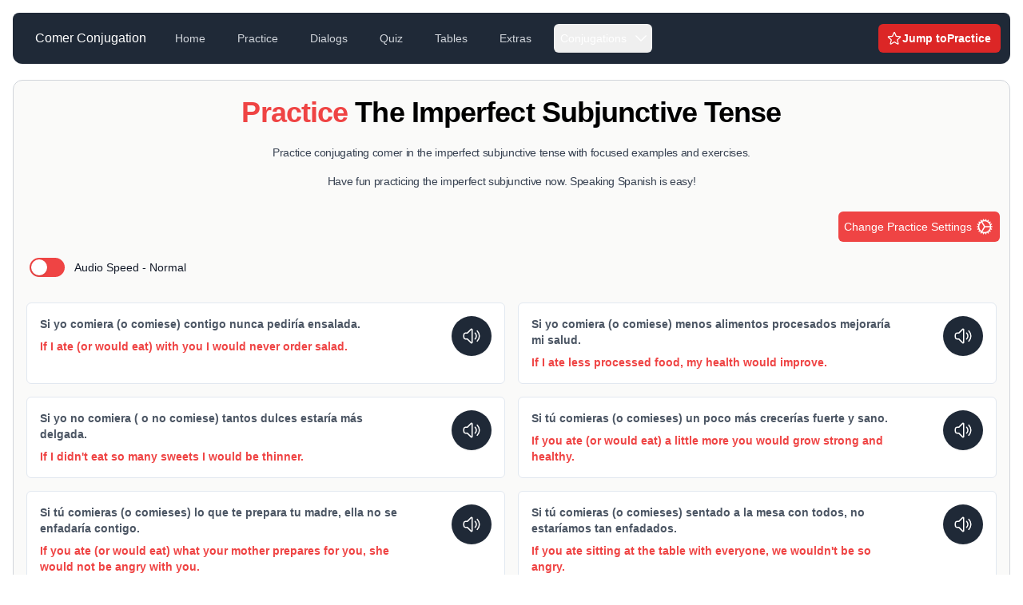

--- FILE ---
content_type: text/html; charset=UTF-8
request_url: https://comerconjugation.com/practice/imperfect-subjunctive
body_size: 28232
content:
<!DOCTYPE html>
<html lang="en">
    <head>
        <meta charset="utf-8">
        <meta name="viewport" content="width=device-width, initial-scale=1">

        <title inertia>Laravel</title>

        <!-- Favicons -->
        <link rel="apple-touch-icon" sizes="180x180" href="/apple-touch-icon.png">
        <link rel="icon" type="image/png" sizes="32x32" href="/favicon-32x32.png">
        <link rel="icon" type="image/png" sizes="16x16" href="/favicon-16x16.png">
        <link rel="manifest" href="/site.webmanifest">
        <link rel="mask-icon" href="/safari-pinned-tab.svg" color="#5bbad5">
        <meta name="msapplication-TileColor" content="#da532c">
        <meta name="theme-color" content="#ffffff">

        <!-- Fonts -->
        <link rel="preconnect" href="https://fonts.bunny.net">
        <link href="https://fonts.bunny.net/css?family=figtree:400,500,600&display=swap" rel="stylesheet" />

        <!-- Scripts -->
        <script type="text/javascript">const Ziggy={"url":"https:\/\/comerconjugation.com","port":null,"defaults":{},"routes":{"sanctum.csrf-cookie":{"uri":"sanctum\/csrf-cookie","methods":["GET","HEAD"]},"page.presentSimple":{"uri":"present-simple","methods":["GET","HEAD"]},"page.imperfectIndicative":{"uri":"imperfect-indicative","methods":["GET","HEAD"]},"page.preteritePastDefinite":{"uri":"preterite-past-definite","methods":["GET","HEAD"]},"page.futureIndicative":{"uri":"future-indicative-simple-future","methods":["GET","HEAD"]},"page.conditional":{"uri":"conditional","methods":["GET","HEAD"]},"page.presentPerfect":{"uri":"present-perfect","methods":["GET","HEAD"]},"page.pastPerfect":{"uri":"past-perfect-pluperfect","methods":["GET","HEAD"]},"page.futurePerfect":{"uri":"future-perfect-indicative","methods":["GET","HEAD"]},"page.conditionalPerfect":{"uri":"conditional-perfect","methods":["GET","HEAD"]},"page.presentSubjunctive":{"uri":"present-subjunctive","methods":["GET","HEAD"]},"page.imperfectSubjunctive":{"uri":"imperfect-subjunctive","methods":["GET","HEAD"]},"page.presentPerfectSubjunctive":{"uri":"present-perfect-subjunctive","methods":["GET","HEAD"]},"page.pastPerfectSubjunctive":{"uri":"past-perfect-subjunctive-pluperfect-subjunctive","methods":["GET","HEAD"]},"page.imperative":{"uri":"imperative","methods":["GET","HEAD"]},"page.negativeImperative":{"uri":"negative-imperative","methods":["GET","HEAD"]},"page.conjugationsOverview":{"uri":"conjugations","methods":["GET","HEAD"]},"page.dialogs":{"uri":"dialogs","methods":["GET","HEAD"]},"page.quiz":{"uri":"quiz","methods":["GET","HEAD"]},"page.tables":{"uri":"tables","methods":["GET","HEAD"]},"page.about":{"uri":"about","methods":["GET","HEAD"]},"page.privacy":{"uri":"privacy","methods":["GET","HEAD"]},"page.sitemap":{"uri":"sitemap","methods":["GET","HEAD"]},"practice.tense":{"uri":"practice\/{tenseSlug}","methods":["GET","HEAD"],"parameters":["tenseSlug"]},"extras.index":{"uri":"extras","methods":["GET","HEAD"]},"extras.faqs":{"uri":"extras\/faqs","methods":["GET","HEAD"]},"extras.ourNetwork":{"uri":"extras\/our-network","methods":["GET","HEAD"]},"sitemap":{"uri":"sitemap.xml","methods":["GET","HEAD"]},"register":{"uri":"register","methods":["GET","HEAD"]},"login":{"uri":"login","methods":["GET","HEAD"]},"password.request":{"uri":"forgot-password","methods":["GET","HEAD"]},"password.email":{"uri":"forgot-password","methods":["POST"]},"password.reset":{"uri":"reset-password\/{token}","methods":["GET","HEAD"],"parameters":["token"]},"password.store":{"uri":"reset-password","methods":["POST"]},"verification.notice":{"uri":"verify-email","methods":["GET","HEAD"]},"verification.verify":{"uri":"verify-email\/{id}\/{hash}","methods":["GET","HEAD"],"parameters":["id","hash"]},"verification.send":{"uri":"email\/verification-notification","methods":["POST"]},"password.confirm":{"uri":"confirm-password","methods":["GET","HEAD"]},"password.update":{"uri":"password","methods":["PUT"]},"logout":{"uri":"logout","methods":["POST"]},"storage.local":{"uri":"storage\/{path}","methods":["GET","HEAD"],"wheres":{"path":".*"},"parameters":["path"]}}};!function(t,e){"object"==typeof exports&&"undefined"!=typeof module?module.exports=e():"function"==typeof define&&define.amd?define(e):(t||self).route=e()}(this,function(){function t(t,e){for(var n=0;n<e.length;n++){var r=e[n];r.enumerable=r.enumerable||!1,r.configurable=!0,"value"in r&&(r.writable=!0),Object.defineProperty(t,u(r.key),r)}}function e(e,n,r){return n&&t(e.prototype,n),r&&t(e,r),Object.defineProperty(e,"prototype",{writable:!1}),e}function n(){return n=Object.assign?Object.assign.bind():function(t){for(var e=1;e<arguments.length;e++){var n=arguments[e];for(var r in n)({}).hasOwnProperty.call(n,r)&&(t[r]=n[r])}return t},n.apply(null,arguments)}function r(t){return r=Object.setPrototypeOf?Object.getPrototypeOf.bind():function(t){return t.__proto__||Object.getPrototypeOf(t)},r(t)}function o(){try{var t=!Boolean.prototype.valueOf.call(Reflect.construct(Boolean,[],function(){}))}catch(t){}return(o=function(){return!!t})()}function i(t,e){return i=Object.setPrototypeOf?Object.setPrototypeOf.bind():function(t,e){return t.__proto__=e,t},i(t,e)}function u(t){var e=function(t){if("object"!=typeof t||!t)return t;var e=t[Symbol.toPrimitive];if(void 0!==e){var n=e.call(t,"string");if("object"!=typeof n)return n;throw new TypeError("@@toPrimitive must return a primitive value.")}return String(t)}(t);return"symbol"==typeof e?e:e+""}function f(t){var e="function"==typeof Map?new Map:void 0;return f=function(t){if(null===t||!function(t){try{return-1!==Function.toString.call(t).indexOf("[native code]")}catch(e){return"function"==typeof t}}(t))return t;if("function"!=typeof t)throw new TypeError("Super expression must either be null or a function");if(void 0!==e){if(e.has(t))return e.get(t);e.set(t,n)}function n(){return function(t,e,n){if(o())return Reflect.construct.apply(null,arguments);var r=[null];r.push.apply(r,e);var u=new(t.bind.apply(t,r));return n&&i(u,n.prototype),u}(t,arguments,r(this).constructor)}return n.prototype=Object.create(t.prototype,{constructor:{value:n,enumerable:!1,writable:!0,configurable:!0}}),i(n,t)},f(t)}const c=String.prototype.replace,l=/%20/g,a={RFC1738:function(t){return c.call(t,l,"+")},RFC3986:function(t){return String(t)}};var s="RFC3986";const p=Object.prototype.hasOwnProperty,y=Array.isArray,d=function(){const t=[];for(let e=0;e<256;++e)t.push("%"+((e<16?"0":"")+e.toString(16)).toUpperCase());return t}(),b=function t(e,n,r){if(!n)return e;if("object"!=typeof n){if(y(e))e.push(n);else{if(!e||"object"!=typeof e)return[e,n];(r&&(r.plainObjects||r.allowPrototypes)||!p.call(Object.prototype,n))&&(e[n]=!0)}return e}if(!e||"object"!=typeof e)return[e].concat(n);let o=e;return y(e)&&!y(n)&&(o=function(t,e){const n=e&&e.plainObjects?Object.create(null):{};for(let e=0;e<t.length;++e)void 0!==t[e]&&(n[e]=t[e]);return n}(e,r)),y(e)&&y(n)?(n.forEach(function(n,o){if(p.call(e,o)){const i=e[o];i&&"object"==typeof i&&n&&"object"==typeof n?e[o]=t(i,n,r):e.push(n)}else e[o]=n}),e):Object.keys(n).reduce(function(e,o){const i=n[o];return e[o]=p.call(e,o)?t(e[o],i,r):i,e},o)},h=1024,v=function(t,e){return[].concat(t,e)},m=function(t,e){if(y(t)){const n=[];for(let r=0;r<t.length;r+=1)n.push(e(t[r]));return n}return e(t)},g=Object.prototype.hasOwnProperty,w={brackets:function(t){return t+"[]"},comma:"comma",indices:function(t,e){return t+"["+e+"]"},repeat:function(t){return t}},j=Array.isArray,O=Array.prototype.push,E=function(t,e){O.apply(t,j(e)?e:[e])},T=Date.prototype.toISOString,R={addQueryPrefix:!1,allowDots:!1,allowEmptyArrays:!1,arrayFormat:"indices",charset:"utf-8",charsetSentinel:!1,delimiter:"&",encode:!0,encodeDotInKeys:!1,encoder:function(t,e,n,r,o){if(0===t.length)return t;let i=t;if("symbol"==typeof t?i=Symbol.prototype.toString.call(t):"string"!=typeof t&&(i=String(t)),"iso-8859-1"===n)return escape(i).replace(/%u[0-9a-f]{4}/gi,function(t){return"%26%23"+parseInt(t.slice(2),16)+"%3B"});let u="";for(let t=0;t<i.length;t+=h){const e=i.length>=h?i.slice(t,t+h):i,n=[];for(let t=0;t<e.length;++t){let r=e.charCodeAt(t);45===r||46===r||95===r||126===r||r>=48&&r<=57||r>=65&&r<=90||r>=97&&r<=122||"RFC1738"===o&&(40===r||41===r)?n[n.length]=e.charAt(t):r<128?n[n.length]=d[r]:r<2048?n[n.length]=d[192|r>>6]+d[128|63&r]:r<55296||r>=57344?n[n.length]=d[224|r>>12]+d[128|r>>6&63]+d[128|63&r]:(t+=1,r=65536+((1023&r)<<10|1023&e.charCodeAt(t)),n[n.length]=d[240|r>>18]+d[128|r>>12&63]+d[128|r>>6&63]+d[128|63&r])}u+=n.join("")}return u},encodeValuesOnly:!1,format:s,formatter:a[s],indices:!1,serializeDate:function(t){return T.call(t)},skipNulls:!1,strictNullHandling:!1},S={},k=function(t,e,n,r,o,i,u,f,c,l,a,s,p,y,d,b,h,v){let g=t,w=v,O=0,T=!1;for(;void 0!==(w=w.get(S))&&!T;){const e=w.get(t);if(O+=1,void 0!==e){if(e===O)throw new RangeError("Cyclic object value");T=!0}void 0===w.get(S)&&(O=0)}if("function"==typeof l?g=l(e,g):g instanceof Date?g=p(g):"comma"===n&&j(g)&&(g=m(g,function(t){return t instanceof Date?p(t):t})),null===g){if(i)return c&&!b?c(e,R.encoder,h,"key",y):e;g=""}if("string"==typeof(A=g)||"number"==typeof A||"boolean"==typeof A||"symbol"==typeof A||"bigint"==typeof A||function(t){return!(!t||"object"!=typeof t||!(t.constructor&&t.constructor.isBuffer&&t.constructor.isBuffer(t)))}(g))return c?[d(b?e:c(e,R.encoder,h,"key",y))+"="+d(c(g,R.encoder,h,"value",y))]:[d(e)+"="+d(String(g))];var A;const D=[];if(void 0===g)return D;let I;if("comma"===n&&j(g))b&&c&&(g=m(g,c)),I=[{value:g.length>0?g.join(",")||null:void 0}];else if(j(l))I=l;else{const t=Object.keys(g);I=a?t.sort(a):t}const $=f?e.replace(/\./g,"%2E"):e,N=r&&j(g)&&1===g.length?$+"[]":$;if(o&&j(g)&&0===g.length)return N+"[]";for(let e=0;e<I.length;++e){const m=I[e],w="object"==typeof m&&void 0!==m.value?m.value:g[m];if(u&&null===w)continue;const T=s&&f?m.replace(/\./g,"%2E"):m,R=j(g)?"function"==typeof n?n(N,T):N:N+(s?"."+T:"["+T+"]");v.set(t,O);const A=new WeakMap;A.set(S,v),E(D,k(w,R,n,r,o,i,u,f,"comma"===n&&b&&j(g)?null:c,l,a,s,p,y,d,b,h,A))}return D},A=Object.prototype.hasOwnProperty,D=Array.isArray,I={allowDots:!1,allowEmptyArrays:!1,allowPrototypes:!1,allowSparse:!1,arrayLimit:20,charset:"utf-8",charsetSentinel:!1,comma:!1,decodeDotInKeys:!1,decoder:function(t,e,n){const r=t.replace(/\+/g," ");if("iso-8859-1"===n)return r.replace(/%[0-9a-f]{2}/gi,unescape);try{return decodeURIComponent(r)}catch(t){return r}},delimiter:"&",depth:5,duplicates:"combine",ignoreQueryPrefix:!1,interpretNumericEntities:!1,parameterLimit:1e3,parseArrays:!0,plainObjects:!1,strictNullHandling:!1},$=function(t){return t.replace(/&#(\d+);/g,function(t,e){return String.fromCharCode(parseInt(e,10))})},N=function(t,e){return t&&"string"==typeof t&&e.comma&&t.indexOf(",")>-1?t.split(","):t},x=function(t,e,n,r){if(!t)return;const o=n.allowDots?t.replace(/\.([^.[]+)/g,"[$1]"):t,i=/(\[[^[\]]*])/g;let u=n.depth>0&&/(\[[^[\]]*])/.exec(o);const f=u?o.slice(0,u.index):o,c=[];if(f){if(!n.plainObjects&&A.call(Object.prototype,f)&&!n.allowPrototypes)return;c.push(f)}let l=0;for(;n.depth>0&&null!==(u=i.exec(o))&&l<n.depth;){if(l+=1,!n.plainObjects&&A.call(Object.prototype,u[1].slice(1,-1))&&!n.allowPrototypes)return;c.push(u[1])}return u&&c.push("["+o.slice(u.index)+"]"),function(t,e,n,r){let o=r?e:N(e,n);for(let e=t.length-1;e>=0;--e){let r;const i=t[e];if("[]"===i&&n.parseArrays)r=n.allowEmptyArrays&&""===o?[]:[].concat(o);else{r=n.plainObjects?Object.create(null):{};const t="["===i.charAt(0)&&"]"===i.charAt(i.length-1)?i.slice(1,-1):i,e=n.decodeDotInKeys?t.replace(/%2E/g,"."):t,u=parseInt(e,10);n.parseArrays||""!==e?!isNaN(u)&&i!==e&&String(u)===e&&u>=0&&n.parseArrays&&u<=n.arrayLimit?(r=[],r[u]=o):"__proto__"!==e&&(r[e]=o):r={0:o}}o=r}return o}(c,e,n,r)};function C(t,e){const n=function(t){if(!t)return I;if(void 0!==t.allowEmptyArrays&&"boolean"!=typeof t.allowEmptyArrays)throw new TypeError("`allowEmptyArrays` option can only be `true` or `false`, when provided");if(void 0!==t.decodeDotInKeys&&"boolean"!=typeof t.decodeDotInKeys)throw new TypeError("`decodeDotInKeys` option can only be `true` or `false`, when provided");if(null!=t.decoder&&"function"!=typeof t.decoder)throw new TypeError("Decoder has to be a function.");if(void 0!==t.charset&&"utf-8"!==t.charset&&"iso-8859-1"!==t.charset)throw new TypeError("The charset option must be either utf-8, iso-8859-1, or undefined");const e=void 0===t.charset?I.charset:t.charset,n=void 0===t.duplicates?I.duplicates:t.duplicates;if("combine"!==n&&"first"!==n&&"last"!==n)throw new TypeError("The duplicates option must be either combine, first, or last");return{allowDots:void 0===t.allowDots?!0===t.decodeDotInKeys||I.allowDots:!!t.allowDots,allowEmptyArrays:"boolean"==typeof t.allowEmptyArrays?!!t.allowEmptyArrays:I.allowEmptyArrays,allowPrototypes:"boolean"==typeof t.allowPrototypes?t.allowPrototypes:I.allowPrototypes,allowSparse:"boolean"==typeof t.allowSparse?t.allowSparse:I.allowSparse,arrayLimit:"number"==typeof t.arrayLimit?t.arrayLimit:I.arrayLimit,charset:e,charsetSentinel:"boolean"==typeof t.charsetSentinel?t.charsetSentinel:I.charsetSentinel,comma:"boolean"==typeof t.comma?t.comma:I.comma,decodeDotInKeys:"boolean"==typeof t.decodeDotInKeys?t.decodeDotInKeys:I.decodeDotInKeys,decoder:"function"==typeof t.decoder?t.decoder:I.decoder,delimiter:"string"==typeof t.delimiter||(r=t.delimiter,"[object RegExp]"===Object.prototype.toString.call(r))?t.delimiter:I.delimiter,depth:"number"==typeof t.depth||!1===t.depth?+t.depth:I.depth,duplicates:n,ignoreQueryPrefix:!0===t.ignoreQueryPrefix,interpretNumericEntities:"boolean"==typeof t.interpretNumericEntities?t.interpretNumericEntities:I.interpretNumericEntities,parameterLimit:"number"==typeof t.parameterLimit?t.parameterLimit:I.parameterLimit,parseArrays:!1!==t.parseArrays,plainObjects:"boolean"==typeof t.plainObjects?t.plainObjects:I.plainObjects,strictNullHandling:"boolean"==typeof t.strictNullHandling?t.strictNullHandling:I.strictNullHandling};var r}(e);if(""===t||null==t)return n.plainObjects?Object.create(null):{};const r="string"==typeof t?function(t,e){const n={__proto__:null},r=(e.ignoreQueryPrefix?t.replace(/^\?/,""):t).split(e.delimiter,Infinity===e.parameterLimit?void 0:e.parameterLimit);let o,i=-1,u=e.charset;if(e.charsetSentinel)for(o=0;o<r.length;++o)0===r[o].indexOf("utf8=")&&("utf8=%E2%9C%93"===r[o]?u="utf-8":"utf8=%26%2310003%3B"===r[o]&&(u="iso-8859-1"),i=o,o=r.length);for(o=0;o<r.length;++o){if(o===i)continue;const t=r[o],f=t.indexOf("]="),c=-1===f?t.indexOf("="):f+1;let l,a;-1===c?(l=e.decoder(t,I.decoder,u,"key"),a=e.strictNullHandling?null:""):(l=e.decoder(t.slice(0,c),I.decoder,u,"key"),a=m(N(t.slice(c+1),e),function(t){return e.decoder(t,I.decoder,u,"value")})),a&&e.interpretNumericEntities&&"iso-8859-1"===u&&(a=$(a)),t.indexOf("[]=")>-1&&(a=D(a)?[a]:a);const s=A.call(n,l);s&&"combine"===e.duplicates?n[l]=v(n[l],a):s&&"last"!==e.duplicates||(n[l]=a)}return n}(t,n):t;let o=n.plainObjects?Object.create(null):{};const i=Object.keys(r);for(let e=0;e<i.length;++e){const u=i[e],f=x(u,r[u],n,"string"==typeof t);o=b(o,f,n)}return!0===n.allowSparse?o:function(t){const e=[{obj:{o:t},prop:"o"}],n=[];for(let t=0;t<e.length;++t){const r=e[t],o=r.obj[r.prop],i=Object.keys(o);for(let t=0;t<i.length;++t){const r=i[t],u=o[r];"object"==typeof u&&null!==u&&-1===n.indexOf(u)&&(e.push({obj:o,prop:r}),n.push(u))}}return function(t){for(;t.length>1;){const e=t.pop(),n=e.obj[e.prop];if(y(n)){const t=[];for(let e=0;e<n.length;++e)void 0!==n[e]&&t.push(n[e]);e.obj[e.prop]=t}}}(e),t}(o)}var P=/*#__PURE__*/function(){function t(t,e,n){var r,o;this.name=t,this.definition=e,this.bindings=null!=(r=e.bindings)?r:{},this.wheres=null!=(o=e.wheres)?o:{},this.config=n}var n=t.prototype;return n.matchesUrl=function(t){var e,n=this;if(!this.definition.methods.includes("GET"))return!1;var r=this.template.replace(/[.*+$()[\]]/g,"\\$&").replace(/(\/?){([^}?]*)(\??)}/g,function(t,e,r,o){var i,u="(?<"+r+">"+((null==(i=n.wheres[r])?void 0:i.replace(/(^\^)|(\$$)/g,""))||"[^/?]+")+")";return o?"("+e+u+")?":""+e+u}).replace(/^\w+:\/\//,""),o=t.replace(/^\w+:\/\//,"").split("?"),i=o[0],u=o[1],f=null!=(e=new RegExp("^"+r+"/?$").exec(i))?e:new RegExp("^"+r+"/?$").exec(decodeURI(i));if(f){for(var c in f.groups)f.groups[c]="string"==typeof f.groups[c]?decodeURIComponent(f.groups[c]):f.groups[c];return{params:f.groups,query:C(u)}}return!1},n.compile=function(t){var e=this;return this.parameterSegments.length?this.template.replace(/{([^}?]+)(\??)}/g,function(n,r,o){var i,u;if(!o&&[null,void 0].includes(t[r]))throw new Error("Ziggy error: '"+r+"' parameter is required for route '"+e.name+"'.");if(e.wheres[r]&&!new RegExp("^"+(o?"("+e.wheres[r]+")?":e.wheres[r])+"$").test(null!=(u=t[r])?u:""))throw new Error("Ziggy error: '"+r+"' parameter '"+t[r]+"' does not match required format '"+e.wheres[r]+"' for route '"+e.name+"'.");return encodeURI(null!=(i=t[r])?i:"").replace(/%7C/g,"|").replace(/%25/g,"%").replace(/\$/g,"%24")}).replace(this.config.absolute?/(\.[^/]+?)(\/\/)/:/(^)(\/\/)/,"$1/").replace(/\/+$/,""):this.template},e(t,[{key:"template",get:function(){var t=(this.origin+"/"+this.definition.uri).replace(/\/+$/,"");return""===t?"/":t}},{key:"origin",get:function(){return this.config.absolute?this.definition.domain?""+this.config.url.match(/^\w+:\/\//)[0]+this.definition.domain+(this.config.port?":"+this.config.port:""):this.config.url:""}},{key:"parameterSegments",get:function(){var t,e;return null!=(t=null==(e=this.template.match(/{[^}?]+\??}/g))?void 0:e.map(function(t){return{name:t.replace(/{|\??}/g,""),required:!/\?}$/.test(t)}}))?t:[]}}])}(),_=/*#__PURE__*/function(t){function r(e,r,o,i){var u;if(void 0===o&&(o=!0),(u=t.call(this)||this).t=null!=i?i:"undefined"!=typeof Ziggy?Ziggy:null==globalThis?void 0:globalThis.Ziggy,!u.t&&"undefined"!=typeof document&&document.getElementById("ziggy-routes-json")&&(globalThis.Ziggy=JSON.parse(document.getElementById("ziggy-routes-json").textContent),u.t=globalThis.Ziggy),u.t=n({},u.t,{absolute:o}),e){if(!u.t.routes[e])throw new Error("Ziggy error: route '"+e+"' is not in the route list.");u.i=new P(e,u.t.routes[e],u.t),u.u=u.l(r)}return u}var o,u;u=t,(o=r).prototype=Object.create(u.prototype),o.prototype.constructor=o,i(o,u);var f=r.prototype;return f.toString=function(){var t=this,e=Object.keys(this.u).filter(function(e){return!t.i.parameterSegments.some(function(t){return t.name===e})}).filter(function(t){return"_query"!==t}).reduce(function(e,r){var o;return n({},e,((o={})[r]=t.u[r],o))},{});return this.i.compile(this.u)+function(t,e){let n=t;const r=function(t){if(!t)return R;if(void 0!==t.allowEmptyArrays&&"boolean"!=typeof t.allowEmptyArrays)throw new TypeError("`allowEmptyArrays` option can only be `true` or `false`, when provided");if(void 0!==t.encodeDotInKeys&&"boolean"!=typeof t.encodeDotInKeys)throw new TypeError("`encodeDotInKeys` option can only be `true` or `false`, when provided");if(null!=t.encoder&&"function"!=typeof t.encoder)throw new TypeError("Encoder has to be a function.");const e=t.charset||R.charset;if(void 0!==t.charset&&"utf-8"!==t.charset&&"iso-8859-1"!==t.charset)throw new TypeError("The charset option must be either utf-8, iso-8859-1, or undefined");let n=s;if(void 0!==t.format){if(!g.call(a,t.format))throw new TypeError("Unknown format option provided.");n=t.format}const r=a[n];let o,i=R.filter;if(("function"==typeof t.filter||j(t.filter))&&(i=t.filter),o=t.arrayFormat in w?t.arrayFormat:"indices"in t?t.indices?"indices":"repeat":R.arrayFormat,"commaRoundTrip"in t&&"boolean"!=typeof t.commaRoundTrip)throw new TypeError("`commaRoundTrip` must be a boolean, or absent");return{addQueryPrefix:"boolean"==typeof t.addQueryPrefix?t.addQueryPrefix:R.addQueryPrefix,allowDots:void 0===t.allowDots?!0===t.encodeDotInKeys||R.allowDots:!!t.allowDots,allowEmptyArrays:"boolean"==typeof t.allowEmptyArrays?!!t.allowEmptyArrays:R.allowEmptyArrays,arrayFormat:o,charset:e,charsetSentinel:"boolean"==typeof t.charsetSentinel?t.charsetSentinel:R.charsetSentinel,commaRoundTrip:t.commaRoundTrip,delimiter:void 0===t.delimiter?R.delimiter:t.delimiter,encode:"boolean"==typeof t.encode?t.encode:R.encode,encodeDotInKeys:"boolean"==typeof t.encodeDotInKeys?t.encodeDotInKeys:R.encodeDotInKeys,encoder:"function"==typeof t.encoder?t.encoder:R.encoder,encodeValuesOnly:"boolean"==typeof t.encodeValuesOnly?t.encodeValuesOnly:R.encodeValuesOnly,filter:i,format:n,formatter:r,serializeDate:"function"==typeof t.serializeDate?t.serializeDate:R.serializeDate,skipNulls:"boolean"==typeof t.skipNulls?t.skipNulls:R.skipNulls,sort:"function"==typeof t.sort?t.sort:null,strictNullHandling:"boolean"==typeof t.strictNullHandling?t.strictNullHandling:R.strictNullHandling}}(e);let o,i;"function"==typeof r.filter?(i=r.filter,n=i("",n)):j(r.filter)&&(i=r.filter,o=i);const u=[];if("object"!=typeof n||null===n)return"";const f=w[r.arrayFormat],c="comma"===f&&r.commaRoundTrip;o||(o=Object.keys(n)),r.sort&&o.sort(r.sort);const l=new WeakMap;for(let t=0;t<o.length;++t){const e=o[t];r.skipNulls&&null===n[e]||E(u,k(n[e],e,f,c,r.allowEmptyArrays,r.strictNullHandling,r.skipNulls,r.encodeDotInKeys,r.encode?r.encoder:null,r.filter,r.sort,r.allowDots,r.serializeDate,r.format,r.formatter,r.encodeValuesOnly,r.charset,l))}const p=u.join(r.delimiter);let y=!0===r.addQueryPrefix?"?":"";return r.charsetSentinel&&(y+="iso-8859-1"===r.charset?"utf8=%26%2310003%3B&":"utf8=%E2%9C%93&"),p.length>0?y+p:""}(n({},e,this.u._query),{addQueryPrefix:!0,arrayFormat:"indices",encodeValuesOnly:!0,skipNulls:!0,encoder:function(t,e){return"boolean"==typeof t?Number(t):e(t)}})},f.p=function(t){var e=this;t?this.t.absolute&&t.startsWith("/")&&(t=this.h().host+t):t=this.v();var r={},o=Object.entries(this.t.routes).find(function(n){return r=new P(n[0],n[1],e.t).matchesUrl(t)})||[void 0,void 0];return n({name:o[0]},r,{route:o[1]})},f.v=function(){var t=this.h(),e=t.pathname,n=t.search;return(this.t.absolute?t.host+e:e.replace(this.t.url.replace(/^\w*:\/\/[^/]+/,""),"").replace(/^\/+/,"/"))+n},f.current=function(t,e){var r=this.p(),o=r.name,i=r.params,u=r.query,f=r.route;if(!t)return o;var c=new RegExp("^"+t.replace(/\./g,"\\.").replace(/\*/g,".*")+"$").test(o);if([null,void 0].includes(e)||!c)return c;var l=new P(o,f,this.t);e=this.l(e,l);var a=n({},i,u);if(Object.values(e).every(function(t){return!t})&&!Object.values(a).some(function(t){return void 0!==t}))return!0;var s=function(t,e){return Object.entries(t).every(function(t){var n=t[0],r=t[1];return Array.isArray(r)&&Array.isArray(e[n])?r.every(function(t){return e[n].includes(t)||e[n].includes(decodeURIComponent(t))}):"object"==typeof r&&"object"==typeof e[n]&&null!==r&&null!==e[n]?s(r,e[n]):e[n]==r||e[n]==decodeURIComponent(r)})};return s(e,a)},f.h=function(){var t,e,n,r,o,i,u="undefined"!=typeof window?window.location:{},f=u.host,c=u.pathname,l=u.search;return{host:null!=(t=null==(e=this.t.location)?void 0:e.host)?t:void 0===f?"":f,pathname:null!=(n=null==(r=this.t.location)?void 0:r.pathname)?n:void 0===c?"":c,search:null!=(o=null==(i=this.t.location)?void 0:i.search)?o:void 0===l?"":l}},f.has=function(t){return this.t.routes.hasOwnProperty(t)},f.l=function(t,e){var r=this;void 0===t&&(t={}),void 0===e&&(e=this.i),null!=t||(t={}),t=["string","number"].includes(typeof t)?[t]:t;var o=e.parameterSegments.filter(function(t){return!r.t.defaults[t.name]});if(Array.isArray(t))t=t.reduce(function(t,e,r){var i,u;return n({},t,o[r]?((i={})[o[r].name]=e,i):"object"==typeof e?e:((u={})[e]="",u))},{});else if(1===o.length&&!t[o[0].name]&&(t.hasOwnProperty(Object.values(e.bindings)[0])||t.hasOwnProperty("id"))){var i;(i={})[o[0].name]=t,t=i}return n({},this.m(e),this.j(t,e))},f.m=function(t){var e=this;return t.parameterSegments.filter(function(t){return e.t.defaults[t.name]}).reduce(function(t,r,o){var i,u=r.name;return n({},t,((i={})[u]=e.t.defaults[u],i))},{})},f.j=function(t,e){var r=e.bindings,o=e.parameterSegments;return Object.entries(t).reduce(function(t,e){var i,u,f=e[0],c=e[1];if(!c||"object"!=typeof c||Array.isArray(c)||!o.some(function(t){return t.name===f}))return n({},t,((u={})[f]=c,u));if(!c.hasOwnProperty(r[f])){if(!c.hasOwnProperty("id"))throw new Error("Ziggy error: object passed as '"+f+"' parameter is missing route model binding key '"+r[f]+"'.");r[f]="id"}return n({},t,((i={})[f]=c[r[f]],i))},{})},f.valueOf=function(){return this.toString()},e(r,[{key:"params",get:function(){var t=this.p();return n({},t.params,t.query)}},{key:"routeParams",get:function(){return this.p().params}},{key:"queryParams",get:function(){return this.p().query}}])}(/*#__PURE__*/f(String));return function(t,e,n,r){var o=new _(t,e,n,r);return t?o.toString():o}});
</script>        <link rel="preload" as="style" href="https://comerconjugation.com/build/assets/app-C88azVRZ.css" /><link rel="preload" as="style" href="https://comerconjugation.com/build/assets/ImperfectIndicative-tn0RQdqM.css" /><link rel="preload" as="style" href="https://comerconjugation.com/build/assets/Practice-Cc09vM0z.css" /><link rel="modulepreload" as="script" href="https://comerconjugation.com/build/assets/app-CRxnLq3B.js" /><link rel="modulepreload" as="script" href="https://comerconjugation.com/build/assets/Practice-DNwG24Hg.js" /><link rel="modulepreload" as="script" href="https://comerconjugation.com/build/assets/HeadingOne-BZB8mJvX.js" /><link rel="modulepreload" as="script" href="https://comerconjugation.com/build/assets/Container-ludUSDdF.js" /><link rel="modulepreload" as="script" href="https://comerconjugation.com/build/assets/Paragraph-yB3ydmJB.js" /><link rel="stylesheet" href="https://comerconjugation.com/build/assets/app-C88azVRZ.css" /><link rel="stylesheet" href="https://comerconjugation.com/build/assets/ImperfectIndicative-tn0RQdqM.css" /><link rel="stylesheet" href="https://comerconjugation.com/build/assets/Practice-Cc09vM0z.css" /><script type="module" src="https://comerconjugation.com/build/assets/app-CRxnLq3B.js"></script><script type="module" src="https://comerconjugation.com/build/assets/Practice-DNwG24Hg.js"></script>
<script>
     window.addEventListener('load', () => window.setTimeout(() => {
        const makeLink = (asset) => {
            const link = document.createElement('link')

            Object.keys(asset).forEach((attribute) => {
                link.setAttribute(attribute, asset[attribute])
            })

            return link
        }

        const loadNext = (assets, count) => window.setTimeout(() => {
            if (count > assets.length) {
                count = assets.length

                if (count === 0) {
                    return
                }
            }

            const fragment = new DocumentFragment

            while (count > 0) {
                const link = makeLink(assets.shift())
                fragment.append(link)
                count--

                if (assets.length) {
                    link.onload = () => loadNext(assets, 1)
                    link.onerror = () => loadNext(assets, 1)
                }
            }

            document.head.append(fragment)
        })

        loadNext(JSON.parse('[{\u0022rel\u0022:\u0022prefetch\u0022,\u0022as\u0022:\u0022script\u0022,\u0022href\u0022:\u0022https:\\\/\\\/comerconjugation.com\\\/build\\\/assets\\\/About-o7Jjk0sh.js\u0022,\u0022fetchpriority\u0022:\u0022low\u0022},{\u0022rel\u0022:\u0022prefetch\u0022,\u0022as\u0022:\u0022script\u0022,\u0022href\u0022:\u0022https:\\\/\\\/comerconjugation.com\\\/build\\\/assets\\\/Conditional-y1M_yZ2f.js\u0022,\u0022fetchpriority\u0022:\u0022low\u0022},{\u0022rel\u0022:\u0022prefetch\u0022,\u0022as\u0022:\u0022script\u0022,\u0022href\u0022:\u0022https:\\\/\\\/comerconjugation.com\\\/build\\\/assets\\\/HeadingTwo-DdD1M4lJ.js\u0022,\u0022fetchpriority\u0022:\u0022low\u0022},{\u0022rel\u0022:\u0022prefetch\u0022,\u0022as\u0022:\u0022script\u0022,\u0022href\u0022:\u0022https:\\\/\\\/comerconjugation.com\\\/build\\\/assets\\\/HeadingThree-BVfF9mll.js\u0022,\u0022fetchpriority\u0022:\u0022low\u0022},{\u0022rel\u0022:\u0022prefetch\u0022,\u0022as\u0022:\u0022script\u0022,\u0022href\u0022:\u0022https:\\\/\\\/comerconjugation.com\\\/build\\\/assets\\\/HeadingFour-BBRaksF0.js\u0022,\u0022fetchpriority\u0022:\u0022low\u0022},{\u0022rel\u0022:\u0022prefetch\u0022,\u0022as\u0022:\u0022script\u0022,\u0022href\u0022:\u0022https:\\\/\\\/comerconjugation.com\\\/build\\\/assets\\\/Dialog-CQ1VQk0i.js\u0022,\u0022fetchpriority\u0022:\u0022low\u0022},{\u0022rel\u0022:\u0022prefetch\u0022,\u0022as\u0022:\u0022script\u0022,\u0022href\u0022:\u0022https:\\\/\\\/comerconjugation.com\\\/build\\\/assets\\\/ConjugationTable-DOR0jjYG.js\u0022,\u0022fetchpriority\u0022:\u0022low\u0022},{\u0022rel\u0022:\u0022prefetch\u0022,\u0022as\u0022:\u0022script\u0022,\u0022href\u0022:\u0022https:\\\/\\\/comerconjugation.com\\\/build\\\/assets\\\/ConditionalPerfect-BREyyFis.js\u0022,\u0022fetchpriority\u0022:\u0022low\u0022},{\u0022rel\u0022:\u0022prefetch\u0022,\u0022as\u0022:\u0022script\u0022,\u0022href\u0022:\u0022https:\\\/\\\/comerconjugation.com\\\/build\\\/assets\\\/ConjugationsOverview-BDSaV7G9.js\u0022,\u0022fetchpriority\u0022:\u0022low\u0022},{\u0022rel\u0022:\u0022prefetch\u0022,\u0022as\u0022:\u0022script\u0022,\u0022href\u0022:\u0022https:\\\/\\\/comerconjugation.com\\\/build\\\/assets\\\/LinkButton-DFjvvava.js\u0022,\u0022fetchpriority\u0022:\u0022low\u0022},{\u0022rel\u0022:\u0022prefetch\u0022,\u0022as\u0022:\u0022script\u0022,\u0022href\u0022:\u0022https:\\\/\\\/comerconjugation.com\\\/build\\\/assets\\\/Dialogs-D-bmxOeu.js\u0022,\u0022fetchpriority\u0022:\u0022low\u0022},{\u0022rel\u0022:\u0022prefetch\u0022,\u0022as\u0022:\u0022script\u0022,\u0022href\u0022:\u0022https:\\\/\\\/comerconjugation.com\\\/build\\\/assets\\\/Extras-CTykdnuv.js\u0022,\u0022fetchpriority\u0022:\u0022low\u0022},{\u0022rel\u0022:\u0022prefetch\u0022,\u0022as\u0022:\u0022script\u0022,\u0022href\u0022:\u0022https:\\\/\\\/comerconjugation.com\\\/build\\\/assets\\\/Faqs-1FTtqrBk.js\u0022,\u0022fetchpriority\u0022:\u0022low\u0022},{\u0022rel\u0022:\u0022prefetch\u0022,\u0022as\u0022:\u0022script\u0022,\u0022href\u0022:\u0022https:\\\/\\\/comerconjugation.com\\\/build\\\/assets\\\/FutureIndicative-sDtHwEJG.js\u0022,\u0022fetchpriority\u0022:\u0022low\u0022},{\u0022rel\u0022:\u0022prefetch\u0022,\u0022as\u0022:\u0022script\u0022,\u0022href\u0022:\u0022https:\\\/\\\/comerconjugation.com\\\/build\\\/assets\\\/FuturePerfect-X0xmzI_T.js\u0022,\u0022fetchpriority\u0022:\u0022low\u0022},{\u0022rel\u0022:\u0022prefetch\u0022,\u0022as\u0022:\u0022script\u0022,\u0022href\u0022:\u0022https:\\\/\\\/comerconjugation.com\\\/build\\\/assets\\\/Imperative-BJg7rwca.js\u0022,\u0022fetchpriority\u0022:\u0022low\u0022},{\u0022rel\u0022:\u0022prefetch\u0022,\u0022as\u0022:\u0022script\u0022,\u0022href\u0022:\u0022https:\\\/\\\/comerconjugation.com\\\/build\\\/assets\\\/ImperfectIndicative-k3EsstTm.js\u0022,\u0022fetchpriority\u0022:\u0022low\u0022},{\u0022rel\u0022:\u0022prefetch\u0022,\u0022as\u0022:\u0022script\u0022,\u0022href\u0022:\u0022https:\\\/\\\/comerconjugation.com\\\/build\\\/assets\\\/ImperfectSubjunctive-DH7Xd_12.js\u0022,\u0022fetchpriority\u0022:\u0022low\u0022},{\u0022rel\u0022:\u0022prefetch\u0022,\u0022as\u0022:\u0022script\u0022,\u0022href\u0022:\u0022https:\\\/\\\/comerconjugation.com\\\/build\\\/assets\\\/Index-BYB9KnHz.js\u0022,\u0022fetchpriority\u0022:\u0022low\u0022},{\u0022rel\u0022:\u0022prefetch\u0022,\u0022as\u0022:\u0022script\u0022,\u0022href\u0022:\u0022https:\\\/\\\/comerconjugation.com\\\/build\\\/assets\\\/NegativeImperative-Cgb5EIm3.js\u0022,\u0022fetchpriority\u0022:\u0022low\u0022},{\u0022rel\u0022:\u0022prefetch\u0022,\u0022as\u0022:\u0022script\u0022,\u0022href\u0022:\u0022https:\\\/\\\/comerconjugation.com\\\/build\\\/assets\\\/OurNetwork-JVvlqj8o.js\u0022,\u0022fetchpriority\u0022:\u0022low\u0022},{\u0022rel\u0022:\u0022prefetch\u0022,\u0022as\u0022:\u0022script\u0022,\u0022href\u0022:\u0022https:\\\/\\\/comerconjugation.com\\\/build\\\/assets\\\/PastPerfect-D6QQ_YGj.js\u0022,\u0022fetchpriority\u0022:\u0022low\u0022},{\u0022rel\u0022:\u0022prefetch\u0022,\u0022as\u0022:\u0022script\u0022,\u0022href\u0022:\u0022https:\\\/\\\/comerconjugation.com\\\/build\\\/assets\\\/PastPerfectSubjunctive-De5mlFbs.js\u0022,\u0022fetchpriority\u0022:\u0022low\u0022},{\u0022rel\u0022:\u0022prefetch\u0022,\u0022as\u0022:\u0022script\u0022,\u0022href\u0022:\u0022https:\\\/\\\/comerconjugation.com\\\/build\\\/assets\\\/PresentPerfect-ddx2COaN.js\u0022,\u0022fetchpriority\u0022:\u0022low\u0022},{\u0022rel\u0022:\u0022prefetch\u0022,\u0022as\u0022:\u0022script\u0022,\u0022href\u0022:\u0022https:\\\/\\\/comerconjugation.com\\\/build\\\/assets\\\/PresentPerfectSubjunctive-BVEmVXUJ.js\u0022,\u0022fetchpriority\u0022:\u0022low\u0022},{\u0022rel\u0022:\u0022prefetch\u0022,\u0022as\u0022:\u0022script\u0022,\u0022href\u0022:\u0022https:\\\/\\\/comerconjugation.com\\\/build\\\/assets\\\/PresentSimple-DvcUjH86.js\u0022,\u0022fetchpriority\u0022:\u0022low\u0022},{\u0022rel\u0022:\u0022prefetch\u0022,\u0022as\u0022:\u0022script\u0022,\u0022href\u0022:\u0022https:\\\/\\\/comerconjugation.com\\\/build\\\/assets\\\/PresentSubjunctive-DhNEtsq4.js\u0022,\u0022fetchpriority\u0022:\u0022low\u0022},{\u0022rel\u0022:\u0022prefetch\u0022,\u0022as\u0022:\u0022script\u0022,\u0022href\u0022:\u0022https:\\\/\\\/comerconjugation.com\\\/build\\\/assets\\\/PreteritePastDefinite-O5O8OCAJ.js\u0022,\u0022fetchpriority\u0022:\u0022low\u0022},{\u0022rel\u0022:\u0022prefetch\u0022,\u0022as\u0022:\u0022script\u0022,\u0022href\u0022:\u0022https:\\\/\\\/comerconjugation.com\\\/build\\\/assets\\\/Privacy-BO3CGKsy.js\u0022,\u0022fetchpriority\u0022:\u0022low\u0022},{\u0022rel\u0022:\u0022prefetch\u0022,\u0022as\u0022:\u0022script\u0022,\u0022href\u0022:\u0022https:\\\/\\\/comerconjugation.com\\\/build\\\/assets\\\/Quiz-CsCELo8N.js\u0022,\u0022fetchpriority\u0022:\u0022low\u0022},{\u0022rel\u0022:\u0022prefetch\u0022,\u0022as\u0022:\u0022script\u0022,\u0022href\u0022:\u0022https:\\\/\\\/comerconjugation.com\\\/build\\\/assets\\\/Sitemap-Dsx5LP3S.js\u0022,\u0022fetchpriority\u0022:\u0022low\u0022},{\u0022rel\u0022:\u0022prefetch\u0022,\u0022as\u0022:\u0022script\u0022,\u0022href\u0022:\u0022https:\\\/\\\/comerconjugation.com\\\/build\\\/assets\\\/Tables-Dabsig7v.js\u0022,\u0022fetchpriority\u0022:\u0022low\u0022},{\u0022rel\u0022:\u0022prefetch\u0022,\u0022as\u0022:\u0022script\u0022,\u0022href\u0022:\u0022https:\\\/\\\/comerconjugation.com\\\/build\\\/assets\\\/Card-BUkfL0u7.js\u0022,\u0022fetchpriority\u0022:\u0022low\u0022}]'), 3)
    }))
</script>            </head>
    <body class="font-sans antialiased bg-stone-100'">
        <div id="app" data-page="{&quot;component&quot;:&quot;Practice&quot;,&quot;props&quot;:{&quot;errors&quot;:{},&quot;auth&quot;:{&quot;user&quot;:null},&quot;pageData&quot;:{&quot;title&quot;:&quot;Practice comer in the imperfect subjunctive tense&quot;,&quot;description&quot;:&quot;This page will help you practice how to conjugate comer in the imperfect subjunctive tense&quot;},&quot;pronouns&quot;:[{&quot;id&quot;:1,&quot;nameEn&quot;:&quot;I&quot;,&quot;nameEs&quot;:&quot;yo&quot;},{&quot;id&quot;:2,&quot;nameEn&quot;:&quot;You (Informal)&quot;,&quot;nameEs&quot;:&quot;t\u00fa&quot;},{&quot;id&quot;:3,&quot;nameEn&quot;:&quot;You (Informal)&quot;,&quot;nameEs&quot;:&quot;vos&quot;},{&quot;id&quot;:4,&quot;nameEn&quot;:&quot;You (Formal)&quot;,&quot;nameEs&quot;:&quot;usted&quot;},{&quot;id&quot;:5,&quot;nameEn&quot;:&quot;He\/She&quot;,&quot;nameEs&quot;:&quot;\u00e9l\/ella&quot;},{&quot;id&quot;:6,&quot;nameEn&quot;:&quot;We&quot;,&quot;nameEs&quot;:&quot;nosotros\/nosotras&quot;},{&quot;id&quot;:7,&quot;nameEn&quot;:&quot;You All (Informal)&quot;,&quot;nameEs&quot;:&quot;vosotros\/vosotras&quot;},{&quot;id&quot;:8,&quot;nameEn&quot;:&quot;You All (Formal)&quot;,&quot;nameEs&quot;:&quot;ustedes&quot;},{&quot;id&quot;:9,&quot;nameEn&quot;:&quot;They&quot;,&quot;nameEs&quot;:&quot;ellos\/ellas&quot;}],&quot;tenses&quot;:[{&quot;id&quot;:1,&quot;nameEn&quot;:&quot;Present Indicative&quot;,&quot;nameEs&quot;:&quot;Presente de Indicativo&quot;,&quot;otherNamesEs&quot;:null,&quot;moodId&quot;:1,&quot;isCompound&quot;:0},{&quot;id&quot;:2,&quot;nameEn&quot;:&quot;Imperfect Indicative&quot;,&quot;nameEs&quot;:&quot;Pret\u00e9rito Imperfecto de Indicativo&quot;,&quot;otherNamesEs&quot;:&quot;Copret\u00e9rito&quot;,&quot;moodId&quot;:1,&quot;isCompound&quot;:0},{&quot;id&quot;:3,&quot;nameEn&quot;:&quot;Preterite \/ Past Definite&quot;,&quot;nameEs&quot;:&quot;Pret\u00e9rito Indefinido de Indicativo&quot;,&quot;otherNamesEs&quot;:&quot;Pret\u00e9rito Perfecto Simple \/ Pret\u00e9rito Perfecto Absoluto&quot;,&quot;moodId&quot;:1,&quot;isCompound&quot;:0},{&quot;id&quot;:4,&quot;nameEn&quot;:&quot;Future Indicative \/ Simple Future&quot;,&quot;nameEs&quot;:&quot;Futuro Simple de Indicativo&quot;,&quot;otherNamesEs&quot;:&quot;Futuro Imperfecto&quot;,&quot;moodId&quot;:1,&quot;isCompound&quot;:0},{&quot;id&quot;:5,&quot;nameEn&quot;:&quot;Conditional&quot;,&quot;nameEs&quot;:&quot;Condicional Simple de Indicativo&quot;,&quot;otherNamesEs&quot;:null,&quot;moodId&quot;:1,&quot;isCompound&quot;:0},{&quot;id&quot;:6,&quot;nameEn&quot;:&quot;Perfect Indicative&quot;,&quot;nameEs&quot;:&quot;Pret\u00e9rito Perfecto Compuesto de Indicativo&quot;,&quot;otherNamesEs&quot;:&quot;Pret\u00e9rito Perfecto&quot;,&quot;moodId&quot;:1,&quot;isCompound&quot;:1},{&quot;id&quot;:7,&quot;nameEn&quot;:&quot;Past Perfect \/ Pluperfect&quot;,&quot;nameEs&quot;:&quot;Pret\u00e9rito Pluscuamperfecto de Indicativo&quot;,&quot;otherNamesEs&quot;:&quot;Antecopret\u00e9rito&quot;,&quot;moodId&quot;:1,&quot;isCompound&quot;:1},{&quot;id&quot;:8,&quot;nameEn&quot;:&quot;Future Perfect Indicative&quot;,&quot;nameEs&quot;:&quot;Futuro Perfecto de Indicativo&quot;,&quot;otherNamesEs&quot;:&quot;Futuro Compuesto&quot;,&quot;moodId&quot;:1,&quot;isCompound&quot;:1},{&quot;id&quot;:9,&quot;nameEn&quot;:&quot;Conditional Perfect&quot;,&quot;nameEs&quot;:&quot;Condicional Compuesto de Indicativo&quot;,&quot;otherNamesEs&quot;:null,&quot;moodId&quot;:1,&quot;isCompound&quot;:1},{&quot;id&quot;:10,&quot;nameEn&quot;:&quot;Present Subjunctive&quot;,&quot;nameEs&quot;:&quot;Presente de Subjuntivo&quot;,&quot;otherNamesEs&quot;:null,&quot;moodId&quot;:2,&quot;isCompound&quot;:0},{&quot;id&quot;:11,&quot;nameEn&quot;:&quot;Imperfect Subjunctive&quot;,&quot;nameEs&quot;:&quot;Pret\u00e9rito Imperfecto de Subjuntivo&quot;,&quot;otherNamesEs&quot;:null,&quot;moodId&quot;:2,&quot;isCompound&quot;:0},{&quot;id&quot;:12,&quot;nameEn&quot;:&quot;Present Perfect Subjunctive&quot;,&quot;nameEs&quot;:&quot;Pret\u00e9rito Perfecto de Subjuntivo&quot;,&quot;otherNamesEs&quot;:null,&quot;moodId&quot;:2,&quot;isCompound&quot;:1},{&quot;id&quot;:13,&quot;nameEn&quot;:&quot;Past Perfect Subjunctive \/ Pluperfect Subjunctive&quot;,&quot;nameEs&quot;:&quot;Pret\u00e9rito Pluscuamperfecto de Subjuntivo&quot;,&quot;otherNamesEs&quot;:null,&quot;moodId&quot;:2,&quot;isCompound&quot;:1},{&quot;id&quot;:14,&quot;nameEn&quot;:&quot;Imperative&quot;,&quot;nameEs&quot;:&quot;Imperativo&quot;,&quot;otherNamesEs&quot;:null,&quot;moodId&quot;:3,&quot;isCompound&quot;:0},{&quot;id&quot;:15,&quot;nameEn&quot;:&quot;Negative Imperative&quot;,&quot;nameEs&quot;:&quot;Imperativo (negaci\u00f3n)&quot;,&quot;otherNamesEs&quot;:null,&quot;moodId&quot;:3,&quot;isCompound&quot;:0}],&quot;sentenceExamples&quot;:[{&quot;id&quot;:1,&quot;pronounId&quot;:1,&quot;tenseId&quot;:1,&quot;spanish&quot;:&quot;Yo como con mis amigos algunos s\u00e1bados.&quot;,&quot;english&quot;:&quot;I eat with my friends on some Saturdays.&quot;},{&quot;id&quot;:2,&quot;pronounId&quot;:1,&quot;tenseId&quot;:1,&quot;spanish&quot;:&quot;Yo como en el trabajo de lunes a viernes.&quot;,&quot;english&quot;:&quot;I eat at work from Monday to Friday.&quot;},{&quot;id&quot;:3,&quot;pronounId&quot;:1,&quot;tenseId&quot;:1,&quot;spanish&quot;:&quot;Yo como carne tres veces por semana.&quot;,&quot;english&quot;:&quot;I eat meat three times a week.&quot;},{&quot;id&quot;:4,&quot;pronounId&quot;:2,&quot;tenseId&quot;:1,&quot;spanish&quot;:&quot;T\u00fa comes con tus primos algunos domingos.&quot;,&quot;english&quot;:&quot;You eat with your cousins some Sundays.&quot;},{&quot;id&quot;:5,&quot;pronounId&quot;:2,&quot;tenseId&quot;:1,&quot;spanish&quot;:&quot;T\u00fa comes en casa de los abuelos ma\u00f1ana.&quot;,&quot;english&quot;:&quot;You eat at Grandma and Grandpa&#039;s tomorrow.&quot;},{&quot;id&quot;:6,&quot;pronounId&quot;:2,&quot;tenseId&quot;:1,&quot;spanish&quot;:&quot;T\u00fa comes demasiada comida basura.&quot;,&quot;english&quot;:&quot;You eat too much junk food.&quot;},{&quot;id&quot;:7,&quot;pronounId&quot;:3,&quot;tenseId&quot;:1,&quot;spanish&quot;:&quot;Vos com\u00e9s la carne muy hecha.&quot;,&quot;english&quot;:&quot;You eat overcooked meat.&quot;},{&quot;id&quot;:8,&quot;pronounId&quot;:3,&quot;tenseId&quot;:1,&quot;spanish&quot;:&quot;Vos com\u00e9s demasiado.&quot;,&quot;english&quot;:&quot;You eat too much.&quot;},{&quot;id&quot;:9,&quot;pronounId&quot;:3,&quot;tenseId&quot;:1,&quot;spanish&quot;:&quot;Vos com\u00e9s muy poco.&quot;,&quot;english&quot;:&quot;You eat very little.&quot;},{&quot;id&quot;:10,&quot;pronounId&quot;:4,&quot;tenseId&quot;:1,&quot;spanish&quot;:&quot;Usted come muchos pasteles.&quot;,&quot;english&quot;:&quot;You eat a lot of cakes.&quot;},{&quot;id&quot;:11,&quot;pronounId&quot;:4,&quot;tenseId&quot;:1,&quot;spanish&quot;:&quot;Usted come en el mejor restaurante de la ciudad.&quot;,&quot;english&quot;:&quot;You eat in the best restaurant in town.&quot;},{&quot;id&quot;:12,&quot;pronounId&quot;:4,&quot;tenseId&quot;:1,&quot;spanish&quot;:&quot;Usted come muy r\u00e1pido.&quot;,&quot;english&quot;:&quot;You eat very fast.&quot;},{&quot;id&quot;:13,&quot;pronounId&quot;:5,&quot;tenseId&quot;:1,&quot;spanish&quot;:&quot;\u00c9l\/Ella come muy despacio.&quot;,&quot;english&quot;:&quot;He\/She eats very slowly.&quot;},{&quot;id&quot;:14,&quot;pronounId&quot;:5,&quot;tenseId&quot;:1,&quot;spanish&quot;:&quot;\u00c9l\/Ella come pescado 3 veces a la semana.&quot;,&quot;english&quot;:&quot;He\/She eats fish 3 times a week.&quot;},{&quot;id&quot;:15,&quot;pronounId&quot;:5,&quot;tenseId&quot;:1,&quot;spanish&quot;:&quot;\u00c9l\/Ella come con sus padres todos los domingos.&quot;,&quot;english&quot;:&quot;He\/She eats with his\/her parents every Sunday.&quot;},{&quot;id&quot;:16,&quot;pronounId&quot;:6,&quot;tenseId&quot;:1,&quot;spanish&quot;:&quot;Nosotros\/Nosotras comemos siempre juntos\/juntas.&quot;,&quot;english&quot;:&quot;We always eat together.&quot;},{&quot;id&quot;:17,&quot;pronounId&quot;:6,&quot;tenseId&quot;:1,&quot;spanish&quot;:&quot;Nosotros\/Nosotras comemos en casa de mi t\u00eda.&quot;,&quot;english&quot;:&quot;We eat at my aunt&#039;s house.&quot;},{&quot;id&quot;:18,&quot;pronounId&quot;:6,&quot;tenseId&quot;:1,&quot;spanish&quot;:&quot;Nosotros\/Nosotras comemos palomitas siempre que vamos al cine.&quot;,&quot;english&quot;:&quot;We eat popcorn whenever we go to the cinema.&quot;},{&quot;id&quot;:19,&quot;pronounId&quot;:7,&quot;tenseId&quot;:1,&quot;spanish&quot;:&quot;Vosotros\/Vosotras com\u00e9is alimentos sin az\u00facar.&quot;,&quot;english&quot;:&quot;You eat sugar-free foods.&quot;},{&quot;id&quot;:20,&quot;pronounId&quot;:7,&quot;tenseId&quot;:1,&quot;spanish&quot;:&quot;Vosotros\/Vosotras com\u00e9is solamente 2 veces al d\u00eda.&quot;,&quot;english&quot;:&quot;You eat only 2 meals a day.&quot;},{&quot;id&quot;:21,&quot;pronounId&quot;:7,&quot;tenseId&quot;:1,&quot;spanish&quot;:&quot;Vosotros\/Vosotras com\u00e9is paella todos los domingos.&quot;,&quot;english&quot;:&quot;You eat paella every Sunday.&quot;},{&quot;id&quot;:22,&quot;pronounId&quot;:8,&quot;tenseId&quot;:1,&quot;spanish&quot;:&quot;Ustedes comen cada d\u00eda menos.&quot;,&quot;english&quot;:&quot;You eat less and less every day.&quot;},{&quot;id&quot;:23,&quot;pronounId&quot;:8,&quot;tenseId&quot;:1,&quot;spanish&quot;:&quot;Ustedes comen en el barco.&quot;,&quot;english&quot;:&quot;You eat on the boat.&quot;},{&quot;id&quot;:24,&quot;pronounId&quot;:8,&quot;tenseId&quot;:1,&quot;spanish&quot;:&quot;Ustedes comen en el mejor restaurante japon\u00e9s.&quot;,&quot;english&quot;:&quot;You eat at the best Japanese restaurant.&quot;},{&quot;id&quot;:25,&quot;pronounId&quot;:9,&quot;tenseId&quot;:1,&quot;spanish&quot;:&quot;Ellos\/Ellas comen sin pan.&quot;,&quot;english&quot;:&quot;They eat without bread.&quot;},{&quot;id&quot;:26,&quot;pronounId&quot;:9,&quot;tenseId&quot;:1,&quot;spanish&quot;:&quot;Ellos\/Ellas comen verdura para cenar.&quot;,&quot;english&quot;:&quot;They eat vegetables for dinner.&quot;},{&quot;id&quot;:27,&quot;pronounId&quot;:9,&quot;tenseId&quot;:1,&quot;spanish&quot;:&quot;Ellos\/Ellas comen mucha prote\u00edna.&quot;,&quot;english&quot;:&quot;They eat a lot of protein.&quot;},{&quot;id&quot;:28,&quot;pronounId&quot;:1,&quot;tenseId&quot;:2,&quot;spanish&quot;:&quot;Yo com\u00eda muy poco cuando era peque\u00f1a.&quot;,&quot;english&quot;:&quot;I ate very little when I was little.&quot;},{&quot;id&quot;:29,&quot;pronounId&quot;:1,&quot;tenseId&quot;:2,&quot;spanish&quot;:&quot;Yo com\u00eda mucha fruta en verano.&quot;,&quot;english&quot;:&quot;I used to eat a lot of fruit in the summer.&quot;},{&quot;id&quot;:30,&quot;pronounId&quot;:1,&quot;tenseId&quot;:2,&quot;spanish&quot;:&quot;Yo com\u00eda con mi familia en ese restaurante.&quot;,&quot;english&quot;:&quot;I used to eat with my family in that restaurant.&quot;},{&quot;id&quot;:31,&quot;pronounId&quot;:2,&quot;tenseId&quot;:2,&quot;spanish&quot;:&quot;T\u00fa com\u00edas chocolate cuando estabas triste.&quot;,&quot;english&quot;:&quot;You ate chocolate when you were sad.&quot;},{&quot;id&quot;:32,&quot;pronounId&quot;:2,&quot;tenseId&quot;:2,&quot;spanish&quot;:&quot;T\u00fa com\u00edas cinco veces al d\u00eda.&quot;,&quot;english&quot;:&quot;You ate five times a day.&quot;},{&quot;id&quot;:33,&quot;pronounId&quot;:2,&quot;tenseId&quot;:2,&quot;spanish&quot;:&quot;T\u00fa com\u00edas con las manos cuando eras peque\u00f1o.&quot;,&quot;english&quot;:&quot;You ate with your hands when you were little.&quot;},{&quot;id&quot;:34,&quot;pronounId&quot;:3,&quot;tenseId&quot;:2,&quot;spanish&quot;:&quot;Vos com\u00edas pescado tres veces por semana.&quot;,&quot;english&quot;:&quot;You ate fish three times a week.&quot;},{&quot;id&quot;:35,&quot;pronounId&quot;:3,&quot;tenseId&quot;:2,&quot;spanish&quot;:&quot;Vos com\u00edas muy despacio.&quot;,&quot;english&quot;:&quot;You ate very slowly.&quot;},{&quot;id&quot;:36,&quot;pronounId&quot;:3,&quot;tenseId&quot;:2,&quot;spanish&quot;:&quot;Vos com\u00edas por aburrimiento.&quot;,&quot;english&quot;:&quot;You ate out of boredom.&quot;},{&quot;id&quot;:37,&quot;pronounId&quot;:4,&quot;tenseId&quot;:2,&quot;spanish&quot;:&quot;Usted com\u00eda demasiada carne.&quot;,&quot;english&quot;:&quot;You ate too much meat.&quot;},{&quot;id&quot;:38,&quot;pronounId&quot;:4,&quot;tenseId&quot;:2,&quot;spanish&quot;:&quot;Usted com\u00eda con vino tinto cada d\u00eda.&quot;,&quot;english&quot;:&quot;You ate with red wine every day.&quot;},{&quot;id&quot;:39,&quot;pronounId&quot;:4,&quot;tenseId&quot;:2,&quot;spanish&quot;:&quot;Usted com\u00eda fruta para desayunar.&quot;,&quot;english&quot;:&quot;You ate fruit for breakfast.&quot;},{&quot;id&quot;:40,&quot;pronounId&quot;:5,&quot;tenseId&quot;:2,&quot;spanish&quot;:&quot;\u00c9l\/Ella com\u00eda cuando todos dorm\u00edan.&quot;,&quot;english&quot;:&quot;He\/she ate when everyone was asleep.&quot;},{&quot;id&quot;:41,&quot;pronounId&quot;:5,&quot;tenseId&quot;:2,&quot;spanish&quot;:&quot;\u00c9l\/Ella com\u00eda verdura y pescado para adelgazar.&quot;,&quot;english&quot;:&quot;He\/she ate vegetables and fish to lose weight.&quot;},{&quot;id&quot;:42,&quot;pronounId&quot;:5,&quot;tenseId&quot;:2,&quot;spanish&quot;:&quot;\u00c9l\/Ella com\u00eda muchos helados cuando era joven.&quot;,&quot;english&quot;:&quot;He\/she ate a lot of ice cream when he\/she was young.&quot;},{&quot;id&quot;:43,&quot;pronounId&quot;:6,&quot;tenseId&quot;:2,&quot;spanish&quot;:&quot;Nosotros\/Nosotras com\u00edamos juntos\/juntas para celebrar la Navidad.&quot;,&quot;english&quot;:&quot;We used to eat together to celebrate Christmas.&quot;},{&quot;id&quot;:44,&quot;pronounId&quot;:6,&quot;tenseId&quot;:2,&quot;spanish&quot;:&quot;Nosotros\/Nosotras com\u00edamos en el jard\u00edn todos los veranos.&quot;,&quot;english&quot;:&quot;We used to eat in the garden every summer.&quot;},{&quot;id&quot;:45,&quot;pronounId&quot;:6,&quot;tenseId&quot;:2,&quot;spanish&quot;:&quot;Nosotros\/Nosotras com\u00edamos lo mismo cada noche.&quot;,&quot;english&quot;:&quot;We ate the same thing every night.&quot;},{&quot;id&quot;:46,&quot;pronounId&quot;:7,&quot;tenseId&quot;:2,&quot;spanish&quot;:&quot;Vosotros\/Vosotras com\u00edais todos los viernes en un restaurante italiano.&quot;,&quot;english&quot;:&quot;Every Friday, you ate in an Italian restaurant.&quot;},{&quot;id&quot;:47,&quot;pronounId&quot;:7,&quot;tenseId&quot;:2,&quot;spanish&quot;:&quot;Vosotros\/Vosotras com\u00edais bocadillos de jam\u00f3n con tomate durante el viaje.&quot;,&quot;english&quot;:&quot;You were eating ham and tomato sandwiches during the trip.&quot;},{&quot;id&quot;:48,&quot;pronounId&quot;:7,&quot;tenseId&quot;:2,&quot;spanish&quot;:&quot;Vosotros\/Vosotras com\u00edais menos cantidad antes que ahora.&quot;,&quot;english&quot;:&quot;You used to eat less than you do now.&quot;},{&quot;id&quot;:49,&quot;pronounId&quot;:8,&quot;tenseId&quot;:2,&quot;spanish&quot;:&quot;Ustedes com\u00edan para alimentarse, no por placer.&quot;,&quot;english&quot;:&quot;You ate for food, not for pleasure.&quot;},{&quot;id&quot;:50,&quot;pronounId&quot;:8,&quot;tenseId&quot;:2,&quot;spanish&quot;:&quot;Ustedes com\u00edan r\u00e1pido porque era muy tarde.&quot;,&quot;english&quot;:&quot;You ate quickly because it was very late.&quot;},{&quot;id&quot;:51,&quot;pronounId&quot;:8,&quot;tenseId&quot;:2,&quot;spanish&quot;:&quot;Ustedes com\u00edan al lado del r\u00edo, para estar m\u00e1s frescos.&quot;,&quot;english&quot;:&quot;You ate by the river, to be cooler.&quot;},{&quot;id&quot;:52,&quot;pronounId&quot;:9,&quot;tenseId&quot;:2,&quot;spanish&quot;:&quot;Ellos\/Ellas com\u00edan palomitas cuando iban al cine.&quot;,&quot;english&quot;:&quot;They ate popcorn when they went to the cinema.&quot;},{&quot;id&quot;:53,&quot;pronounId&quot;:9,&quot;tenseId&quot;:2,&quot;spanish&quot;:&quot;Ellos\/Ellas com\u00edan mejillones y beb\u00edan cerveza.&quot;,&quot;english&quot;:&quot;They ate mussels and drank beer.&quot;},{&quot;id&quot;:54,&quot;pronounId&quot;:9,&quot;tenseId&quot;:2,&quot;spanish&quot;:&quot;Ellos\/Ellas com\u00edan tortilla de patata con cebolla.&quot;,&quot;english&quot;:&quot;They ate potato and onion omelette.&quot;},{&quot;id&quot;:55,&quot;pronounId&quot;:1,&quot;tenseId&quot;:3,&quot;spanish&quot;:&quot;Yo com\u00ed una hamburguesa sin queso.&quot;,&quot;english&quot;:&quot;I had a hamburger without cheese.&quot;},{&quot;id&quot;:56,&quot;pronounId&quot;:1,&quot;tenseId&quot;:3,&quot;spanish&quot;:&quot;Yo com\u00ed en 15 minutos.&quot;,&quot;english&quot;:&quot;I ate in 15 minutes.&quot;},{&quot;id&quot;:57,&quot;pronounId&quot;:1,&quot;tenseId&quot;:3,&quot;spanish&quot;:&quot;Yo com\u00ed sin hambre.&quot;,&quot;english&quot;:&quot;I ate without hunger.&quot;},{&quot;id&quot;:58,&quot;pronounId&quot;:2,&quot;tenseId&quot;:3,&quot;spanish&quot;:&quot;T\u00fa comiste solo.&quot;,&quot;english&quot;:&quot;You ate alone.&quot;},{&quot;id&quot;:59,&quot;pronounId&quot;:2,&quot;tenseId&quot;:3,&quot;spanish&quot;:&quot;T\u00fa comiste sin tener apetito.&quot;,&quot;english&quot;:&quot;You ate without appetite.&quot;},{&quot;id&quot;:60,&quot;pronounId&quot;:2,&quot;tenseId&quot;:3,&quot;spanish&quot;:&quot;T\u00fa comiste con tu novia en el mejor restaurante de Madrid.&quot;,&quot;english&quot;:&quot;You ate with your girlfriend in the best restaurant in Madrid.&quot;},{&quot;id&quot;:61,&quot;pronounId&quot;:3,&quot;tenseId&quot;:3,&quot;spanish&quot;:&quot;Vos comiste marisco cuando estabas en Galicia.&quot;,&quot;english&quot;:&quot;You ate seafood when you were in Galicia.&quot;},{&quot;id&quot;:62,&quot;pronounId&quot;:3,&quot;tenseId&quot;:3,&quot;spanish&quot;:&quot;Vos comiste muy tarde aquel d\u00eda.&quot;,&quot;english&quot;:&quot;You ate very late that day.&quot;},{&quot;id&quot;:63,&quot;pronounId&quot;:3,&quot;tenseId&quot;:3,&quot;spanish&quot;:&quot;Vos comiste a escondidas aquellos pasteles.&quot;,&quot;english&quot;:&quot;You ate those cakes on the sly.&quot;},{&quot;id&quot;:64,&quot;pronounId&quot;:4,&quot;tenseId&quot;:3,&quot;spanish&quot;:&quot;Usted comi\u00f3 como un rey.&quot;,&quot;english&quot;:&quot;You ate like a king.&quot;},{&quot;id&quot;:65,&quot;pronounId&quot;:4,&quot;tenseId&quot;:3,&quot;spanish&quot;:&quot;Usted comi\u00f3 ensalada y salm\u00f3n.&quot;,&quot;english&quot;:&quot;You had salad and salmon.&quot;},{&quot;id&quot;:66,&quot;pronounId&quot;:4,&quot;tenseId&quot;:3,&quot;spanish&quot;:&quot;Usted comi\u00f3 con su mejor amigo para contarle lo que hab\u00eda pasado.&quot;,&quot;english&quot;:&quot;You had lunch with your best friend to tell him what had happened.&quot;},{&quot;id&quot;:67,&quot;pronounId&quot;:5,&quot;tenseId&quot;:3,&quot;spanish&quot;:&quot;\u00c9l\/Ella comi\u00f3 todos los d\u00edas lo mismo.&quot;,&quot;english&quot;:&quot;He\/she ate the same thing every day.&quot;},{&quot;id&quot;:68,&quot;pronounId&quot;:5,&quot;tenseId&quot;:3,&quot;spanish&quot;:&quot;\u00c9l\/Ella comi\u00f3 en el avi\u00f3n.&quot;,&quot;english&quot;:&quot;He\/she ate on the plane.&quot;},{&quot;id&quot;:69,&quot;pronounId&quot;:5,&quot;tenseId&quot;:3,&quot;spanish&quot;:&quot;\u00c9l\/Ella comi\u00f3 despu\u00e9s de hacer deporte.&quot;,&quot;english&quot;:&quot;He\/she ate after sport.&quot;},{&quot;id&quot;:70,&quot;pronounId&quot;:6,&quot;tenseId&quot;:3,&quot;spanish&quot;:&quot;Nosotros\/Nosotras comimos para calmar el hambre.&quot;,&quot;english&quot;:&quot;We ate to satisfy our hunger.&quot;},{&quot;id&quot;:71,&quot;pronounId&quot;:6,&quot;tenseId&quot;:3,&quot;spanish&quot;:&quot;Nosotros\/Nosotras comimos antes de salir a caminar por la ciudad.&quot;,&quot;english&quot;:&quot;We had lunch before going for a walk in the city.&quot;},{&quot;id&quot;:72,&quot;pronounId&quot;:6,&quot;tenseId&quot;:3,&quot;spanish&quot;:&quot;Nosotros\/Nosotras comimos hace una hora.&quot;,&quot;english&quot;:&quot;We ate an hour ago.&quot;},{&quot;id&quot;:73,&quot;pronounId&quot;:7,&quot;tenseId&quot;:3,&quot;spanish&quot;:&quot;Vosotros\/Vosotras comisteis en el restaurante que os recomendaron.&quot;,&quot;english&quot;:&quot;You ate at the restaurant that was recommended to you.&quot;},{&quot;id&quot;:74,&quot;pronounId&quot;:7,&quot;tenseId&quot;:3,&quot;spanish&quot;:&quot;Vosotros\/Vosotras comisteis sin saber que os estaban observando.&quot;,&quot;english&quot;:&quot;You ate without knowing that you were being watched.&quot;},{&quot;id&quot;:75,&quot;pronounId&quot;:7,&quot;tenseId&quot;:3,&quot;spanish&quot;:&quot;Vosotros\/Vosotras comisteis cacahuetes sin saber que os daban alergia.&quot;,&quot;english&quot;:&quot;You ate peanuts without knowing that you were allergic to them.&quot;},{&quot;id&quot;:76,&quot;pronounId&quot;:8,&quot;tenseId&quot;:3,&quot;spanish&quot;:&quot;Ustedes comieron demasiado.&quot;,&quot;english&quot;:&quot;You ate too much.&quot;},{&quot;id&quot;:77,&quot;pronounId&quot;:8,&quot;tenseId&quot;:3,&quot;spanish&quot;:&quot;Ustedes comieron temprano.&quot;,&quot;english&quot;:&quot;You ate early.&quot;},{&quot;id&quot;:78,&quot;pronounId&quot;:8,&quot;tenseId&quot;:3,&quot;spanish&quot;:&quot;Ustedes comieron para reponer energ\u00eda.&quot;,&quot;english&quot;:&quot;You ate to replenish your energy.&quot;},{&quot;id&quot;:79,&quot;pronounId&quot;:9,&quot;tenseId&quot;:3,&quot;spanish&quot;:&quot;Ellos\/Ellas comieron para recuperar fuerzas.&quot;,&quot;english&quot;:&quot;They ate to regain their strength.&quot;},{&quot;id&quot;:80,&quot;pronounId&quot;:9,&quot;tenseId&quot;:3,&quot;spanish&quot;:&quot;Ellos\/Ellas comieron juntos\/juntas para celebrar su victoria.&quot;,&quot;english&quot;:&quot;They ate together to celebrate their victory.&quot;},{&quot;id&quot;:81,&quot;pronounId&quot;:9,&quot;tenseId&quot;:3,&quot;spanish&quot;:&quot;Ellos\/Ellas comieron solo un s\u00e1ndwich de jam\u00f3n y queso.&quot;,&quot;english&quot;:&quot;They ate only a ham and cheese sandwich.&quot;},{&quot;id&quot;:82,&quot;pronounId&quot;:1,&quot;tenseId&quot;:4,&quot;spanish&quot;:&quot;Yo comer\u00e9 cuando tenga un rato.&quot;,&quot;english&quot;:&quot;I&#039;ll eat when I have some time.&quot;},{&quot;id&quot;:83,&quot;pronounId&quot;:1,&quot;tenseId&quot;:4,&quot;spanish&quot;:&quot;Yo comer\u00e9 en casa de mi amiga Mar\u00eda.&quot;,&quot;english&quot;:&quot;I will eat at my friend Maria&#039;s house.&quot;},{&quot;id&quot;:84,&quot;pronounId&quot;:1,&quot;tenseId&quot;:4,&quot;spanish&quot;:&quot;Yo comer\u00e9 con mi marido.&quot;,&quot;english&quot;:&quot;I will eat with my husband.&quot;},{&quot;id&quot;:85,&quot;pronounId&quot;:2,&quot;tenseId&quot;:4,&quot;spanish&quot;:&quot;T\u00fa comer\u00e1s cuando hayas terminado.&quot;,&quot;english&quot;:&quot;You will eat when you have finished.&quot;},{&quot;id&quot;:86,&quot;pronounId&quot;:2,&quot;tenseId&quot;:4,&quot;spanish&quot;:&quot;T\u00fa comer\u00e1s en el restaurante m\u00e1s popular de Suiza.&quot;,&quot;english&quot;:&quot;You will eat in the most popular restaurant in Switzerland.&quot;},{&quot;id&quot;:87,&quot;pronounId&quot;:2,&quot;tenseId&quot;:4,&quot;spanish&quot;:&quot;T\u00fa comer\u00e1s con tus padres para celebrar tu cumplea\u00f1os.&quot;,&quot;english&quot;:&quot;You will eat with your parents to celebrate your birthday.&quot;},{&quot;id&quot;:88,&quot;pronounId&quot;:3,&quot;tenseId&quot;:4,&quot;spanish&quot;:&quot;Vos comer\u00e1s cuando llegues a la cima de la monta\u00f1a.&quot;,&quot;english&quot;:&quot;You will eat when you get to the top of the mountain.&quot;},{&quot;id&quot;:89,&quot;pronounId&quot;:3,&quot;tenseId&quot;:4,&quot;spanish&quot;:&quot;Vos comer\u00e1s cuando hayas terminado la tarea.&quot;,&quot;english&quot;:&quot;You will eat when you have finished your homework.&quot;},{&quot;id&quot;:90,&quot;pronounId&quot;:3,&quot;tenseId&quot;:4,&quot;spanish&quot;:&quot;Vos comer\u00e1s un plato de pasta.&quot;,&quot;english&quot;:&quot;You will eat a pasta dish.&quot;},{&quot;id&quot;:91,&quot;pronounId&quot;:4,&quot;tenseId&quot;:4,&quot;spanish&quot;:&quot;Usted comer\u00e1 langosta cuando llegue a la playa.&quot;,&quot;english&quot;:&quot;You will eat lobster when you get to the beach.&quot;},{&quot;id&quot;:92,&quot;pronounId&quot;:4,&quot;tenseId&quot;:4,&quot;spanish&quot;:&quot;Usted comer\u00e1 entrecot a la brasa.&quot;,&quot;english&quot;:&quot;You will eat grilled entrecote.&quot;},{&quot;id&quot;:93,&quot;pronounId&quot;:4,&quot;tenseId&quot;:4,&quot;spanish&quot;:&quot;Usted comer\u00e1 cuando se lo diga el m\u00e9dico.&quot;,&quot;english&quot;:&quot;You will eat when the doctor tells you to.&quot;},{&quot;id&quot;:94,&quot;pronounId&quot;:5,&quot;tenseId&quot;:4,&quot;spanish&quot;:&quot;\u00c9l\/Ella comer\u00e1 lo que diga su madre.&quot;,&quot;english&quot;:&quot;He\/she will eat what his\/her mother says.&quot;},{&quot;id&quot;:95,&quot;pronounId&quot;:5,&quot;tenseId&quot;:4,&quot;spanish&quot;:&quot;\u00c9l\/Ella comer\u00e1 lo antes posible para llegar a tiempo al aeropuerto.&quot;,&quot;english&quot;:&quot;He\/she will eat as soon as possible to reach the airport on time.&quot;},{&quot;id&quot;:96,&quot;pronounId&quot;:5,&quot;tenseId&quot;:4,&quot;spanish&quot;:&quot;\u00c9l\/Ella comer\u00e1 en el primer turno.&quot;,&quot;english&quot;:&quot;He\/she will eat in the first shift.&quot;},{&quot;id&quot;:97,&quot;pronounId&quot;:6,&quot;tenseId&quot;:4,&quot;spanish&quot;:&quot;Nosotros\/Nosotras comeremos cuando hayamos terminado de trabajar.&quot;,&quot;english&quot;:&quot;We will eat when we have finished our work.&quot;},{&quot;id&quot;:98,&quot;pronounId&quot;:6,&quot;tenseId&quot;:4,&quot;spanish&quot;:&quot;Nosotros\/Nosotras comeremos juntos\/juntas la pr\u00f3xima vez que nos veamos.&quot;,&quot;english&quot;:&quot;We will eat together next time we meet.&quot;},{&quot;id&quot;:99,&quot;pronounId&quot;:6,&quot;tenseId&quot;:4,&quot;spanish&quot;:&quot;Nosotros\/Nosotras comeremos en tu restaurante preferido por tu cumplea\u00f1os.&quot;,&quot;english&quot;:&quot;We will eat at your favourite restaurant for your birthday.&quot;},{&quot;id&quot;:100,&quot;pronounId&quot;:7,&quot;tenseId&quot;:4,&quot;spanish&quot;:&quot;Vosotros\/Vosotras comer\u00e9is vuestro plato favorito.&quot;,&quot;english&quot;:&quot;You will eat your favourite dish.&quot;},{&quot;id&quot;:101,&quot;pronounId&quot;:7,&quot;tenseId&quot;:4,&quot;spanish&quot;:&quot;Vosotros\/Vosotras comer\u00e9is arroz con pollo.&quot;,&quot;english&quot;:&quot;You will eat rice with chicken.&quot;},{&quot;id&quot;:102,&quot;pronounId&quot;:7,&quot;tenseId&quot;:4,&quot;spanish&quot;:&quot;Vosotros\/Vosotras comer\u00e9is de tapas cuando llegu\u00e9is a San Sebasti\u00e1n.&quot;,&quot;english&quot;:&quot;You will eat tapas when you arrive in San Sebastian.&quot;},{&quot;id&quot;:103,&quot;pronounId&quot;:8,&quot;tenseId&quot;:4,&quot;spanish&quot;:&quot;Ustedes comer\u00e1n en la primera planta.&quot;,&quot;english&quot;:&quot;You will eat on the first floor.&quot;},{&quot;id&quot;:104,&quot;pronounId&quot;:8,&quot;tenseId&quot;:4,&quot;spanish&quot;:&quot;Ustedes comer\u00e1n en diferentes restaurantes cada d\u00eda.&quot;,&quot;english&quot;:&quot;You will eat in different restaurants every day.&quot;},{&quot;id&quot;:105,&quot;pronounId&quot;:8,&quot;tenseId&quot;:4,&quot;spanish&quot;:&quot;Ustedes comer\u00e1n un men\u00fa elaborado por el Chef m\u00e1s famoso de la ciudad.&quot;,&quot;english&quot;:&quot;You will eat a menu prepared by the most famous Chef of the city.&quot;},{&quot;id&quot;:106,&quot;pronounId&quot;:9,&quot;tenseId&quot;:4,&quot;spanish&quot;:&quot;Ellos\/Ellas comer\u00e1n en el colegio de lunes a viernes.&quot;,&quot;english&quot;:&quot;They will eat at school from Monday to Friday.&quot;},{&quot;id&quot;:107,&quot;pronounId&quot;:9,&quot;tenseId&quot;:4,&quot;spanish&quot;:&quot;Ellos\/Ellas comer\u00e1n una dorada a la sal.&quot;,&quot;english&quot;:&quot;They will eat a sea bream in salt.&quot;},{&quot;id&quot;:108,&quot;pronounId&quot;:9,&quot;tenseId&quot;:4,&quot;spanish&quot;:&quot;Ellos\/Ellas comer\u00e1n en casa de Marta.&quot;,&quot;english&quot;:&quot;They will eat at Marta&#039;s house.&quot;},{&quot;id&quot;:109,&quot;pronounId&quot;:1,&quot;tenseId&quot;:5,&quot;spanish&quot;:&quot;Yo comer\u00eda en la terraza si hubiera alguna sombra.&quot;,&quot;english&quot;:&quot;I would eat on the terrace if there was any shade.&quot;},{&quot;id&quot;:110,&quot;pronounId&quot;:1,&quot;tenseId&quot;:5,&quot;spanish&quot;:&quot;Yo comer\u00eda ya, pero me est\u00e1n esperando.&quot;,&quot;english&quot;:&quot;I would eat now, but they are waiting for me.&quot;},{&quot;id&quot;:111,&quot;pronounId&quot;:1,&quot;tenseId&quot;:5,&quot;spanish&quot;:&quot;Yo comer\u00eda un helado de vainilla y chocolate todos los d\u00edas.&quot;,&quot;english&quot;:&quot;I would eat vanilla and chocolate ice cream every day.&quot;},{&quot;id&quot;:112,&quot;pronounId&quot;:2,&quot;tenseId&quot;:5,&quot;spanish&quot;:&quot;T\u00fa comer\u00edas mejor si te gustara cocinar.&quot;,&quot;english&quot;:&quot;You would eat better if you liked to cook.&quot;},{&quot;id&quot;:113,&quot;pronounId&quot;:2,&quot;tenseId&quot;:5,&quot;spanish&quot;:&quot;T\u00fa comer\u00edas m\u00e1s verduras y frutas si quisieras cuidarte.&quot;,&quot;english&quot;:&quot;You would eat more vegetables and fruit if you wanted to take care of yourself.&quot;},{&quot;id&quot;:114,&quot;pronounId&quot;:2,&quot;tenseId&quot;:5,&quot;spanish&quot;:&quot;T\u00fa comer\u00edas con los compa\u00f1eros de trabajo si ellos no fueran tan antip\u00e1ticos.&quot;,&quot;english&quot;:&quot;You would eat with your workmates if they weren&#039;t so unfriendly.&quot;},{&quot;id&quot;:115,&quot;pronounId&quot;:3,&quot;tenseId&quot;:5,&quot;spanish&quot;:&quot;Vos comer\u00edas carne si el medico no te lo hubiera prohibido.&quot;,&quot;english&quot;:&quot;You would eat meat if the doctor had not forbidden it.&quot;},{&quot;id&quot;:116,&quot;pronounId&quot;:3,&quot;tenseId&quot;:5,&quot;spanish&quot;:&quot;Vos comer\u00edas peor si vivieras en la india.&quot;,&quot;english&quot;:&quot;You would eat worse if you lived in India.&quot;},{&quot;id&quot;:117,&quot;pronounId&quot;:3,&quot;tenseId&quot;:5,&quot;spanish&quot;:&quot;Vos comer\u00edas en un restaurante chino, si yo no te hubiera contado aquella historia.&quot;,&quot;english&quot;:&quot;You would be eating in a Chinese restaurant if I hadn&#039;t told you that story.&quot;},{&quot;id&quot;:118,&quot;pronounId&quot;:4,&quot;tenseId&quot;:5,&quot;spanish&quot;:&quot;Usted comer\u00eda verduras a la plancha todos los d\u00edas.&quot;,&quot;english&quot;:&quot;You would eat grilled vegetables every day.&quot;},{&quot;id&quot;:119,&quot;pronounId&quot;:4,&quot;tenseId&quot;:5,&quot;spanish&quot;:&quot;Usted comer\u00eda en aquel restaurante si no fuera porque est\u00e1 muy lejos.&quot;,&quot;english&quot;:&quot;You would eat in that restaurant if it wasn&#039;t so far away.&quot;},{&quot;id&quot;:120,&quot;pronounId&quot;:4,&quot;tenseId&quot;:5,&quot;spanish&quot;:&quot;Usted comer\u00eda algo de tarta solo por educaci\u00f3n.&quot;,&quot;english&quot;:&quot;You would eat some cake just to be polite.&quot;},{&quot;id&quot;:121,&quot;pronounId&quot;:5,&quot;tenseId&quot;:5,&quot;spanish&quot;:&quot;\u00c9l\/Ella comer\u00eda solo\/sola si supiera c\u00f3mo coger el tenedor.&quot;,&quot;english&quot;:&quot;He\/she would eat alone if he\/she knew how to pick up a fork.&quot;},{&quot;id&quot;:122,&quot;pronounId&quot;:5,&quot;tenseId&quot;:5,&quot;spanish&quot;:&quot;\u00c9l\/Ella comer\u00eda sopa todos los d\u00edas de invierno.&quot;,&quot;english&quot;:&quot;He\/she would eat soup every winter day.&quot;},{&quot;id&quot;:123,&quot;pronounId&quot;:5,&quot;tenseId&quot;:5,&quot;spanish&quot;:&quot;\u00c9l\/Ella comer\u00eda algo ahora para quitarse el hambre.&quot;,&quot;english&quot;:&quot;He\/she would eat something now to get rid of hunger.&quot;},{&quot;id&quot;:124,&quot;pronounId&quot;:6,&quot;tenseId&quot;:5,&quot;spanish&quot;:&quot;Nosotros\/Nosotras comer\u00edamos galletas de chocolate si quisi\u00e9ramos coger peso.&quot;,&quot;english&quot;:&quot;We would eat chocolate biscuits if we wanted to gain weight.&quot;},{&quot;id&quot;:125,&quot;pronounId&quot;:6,&quot;tenseId&quot;:5,&quot;spanish&quot;:&quot;Nosotros\/Nosotras comer\u00edamos tostadas de pan en lugar de cereales para desayunar.&quot;,&quot;english&quot;:&quot;We would eat toast instead of cereal for breakfast.&quot;},{&quot;id&quot;:126,&quot;pronounId&quot;:6,&quot;tenseId&quot;:5,&quot;spanish&quot;:&quot;Nosotros\/Nosotras comer\u00edamos ensalada de at\u00fan todas las noches.&quot;,&quot;english&quot;:&quot;We would eat tuna salad every night.&quot;},{&quot;id&quot;:127,&quot;pronounId&quot;:7,&quot;tenseId&quot;:5,&quot;spanish&quot;:&quot;Vosotros\/Vosotras comer\u00edais de barbacoa todo el verano, \u00a1os encanta!&quot;,&quot;english&quot;:&quot;You would eat barbecue all summer long, you love it!&quot;},{&quot;id&quot;:128,&quot;pronounId&quot;:7,&quot;tenseId&quot;:5,&quot;spanish&quot;:&quot;Vosotros\/Vosotras comer\u00edais una manzana al d\u00eda para conservar la salud.&quot;,&quot;english&quot;:&quot;You would eat an apple a day to stay healthy.&quot;},{&quot;id&quot;:129,&quot;pronounId&quot;:7,&quot;tenseId&quot;:5,&quot;spanish&quot;:&quot;Vosotros\/Vosotras comer\u00edais con vuestro t\u00edo, si no se hubiera marchado a Inglaterra.&quot;,&quot;english&quot;:&quot;You would eat with your uncle, if he hadn&#039;t gone to England.&quot;},{&quot;id&quot;:130,&quot;pronounId&quot;:8,&quot;tenseId&quot;:5,&quot;spanish&quot;:&quot;Ustedes comer\u00edan m\u00e1s despacio si no estuviesen tan nerviosos.&quot;,&quot;english&quot;:&quot;You would eat more slowly if you weren&#039;t so nervous.&quot;},{&quot;id&quot;:131,&quot;pronounId&quot;:8,&quot;tenseId&quot;:5,&quot;spanish&quot;:&quot;Ustedes comer\u00edan de pie si no fuera porque hemos encontrado estas sillas.&quot;,&quot;english&quot;:&quot;You would be eating standing up if we hadn&#039;t found these chairs.&quot;},{&quot;id&quot;:132,&quot;pronounId&quot;:8,&quot;tenseId&quot;:5,&quot;spanish&quot;:&quot;Ustedes comer\u00edan con nosotros, si no fuera porque nos tenemos que marchar.&quot;,&quot;english&quot;:&quot;You would eat with us, if it weren&#039;t for the fact that we have to leave.&quot;},{&quot;id&quot;:133,&quot;pronounId&quot;:9,&quot;tenseId&quot;:5,&quot;spanish&quot;:&quot;Ellos\/Ellas comer\u00edan con su jefe si fuera m\u00e1s simp\u00e1tico.&quot;,&quot;english&quot;:&quot;They would eat with their boss if he\/she were nicer.&quot;},{&quot;id&quot;:134,&quot;pronounId&quot;:9,&quot;tenseId&quot;:5,&quot;spanish&quot;:&quot;Ellos\/Ellas comer\u00edan juntos\/juntas si fueran novios\/novias.&quot;,&quot;english&quot;:&quot;They would eat together if they were sweethearts.&quot;},{&quot;id&quot;:135,&quot;pronounId&quot;:9,&quot;tenseId&quot;:5,&quot;spanish&quot;:&quot;Ellos\/Ellas comer\u00edan mejor si tuvieran su papilla preferida.&quot;,&quot;english&quot;:&quot;They would eat better if they had their favourite porridge.&quot;},{&quot;id&quot;:136,&quot;pronounId&quot;:1,&quot;tenseId&quot;:6,&quot;spanish&quot;:&quot;Yo he comido ensalada de legumbres.&quot;,&quot;english&quot;:&quot;I have eaten a legume salad.&quot;},{&quot;id&quot;:137,&quot;pronounId&quot;:1,&quot;tenseId&quot;:6,&quot;spanish&quot;:&quot;Yo he comido con mi mejor amigo.&quot;,&quot;english&quot;:&quot;I had lunch with my best friend.&quot;},{&quot;id&quot;:138,&quot;pronounId&quot;:1,&quot;tenseId&quot;:6,&quot;spanish&quot;:&quot;Yo he comido un bocadillo de sardinas.&quot;,&quot;english&quot;:&quot;I have eaten a sardine sandwich.&quot;},{&quot;id&quot;:139,&quot;pronounId&quot;:2,&quot;tenseId&quot;:6,&quot;spanish&quot;:&quot;T\u00fa has comido demasiado.&quot;,&quot;english&quot;:&quot;You have eaten too much.&quot;},{&quot;id&quot;:140,&quot;pronounId&quot;:2,&quot;tenseId&quot;:6,&quot;spanish&quot;:&quot;T\u00fa has comido mientras yo terminaba el trabajo.&quot;,&quot;english&quot;:&quot;You ate while I finished my work.&quot;},{&quot;id&quot;:141,&quot;pronounId&quot;:2,&quot;tenseId&quot;:6,&quot;spanish&quot;:&quot;T\u00fa has comido un trozo muy grande de tarta.&quot;,&quot;english&quot;:&quot;You have eaten a very big piece of cake.&quot;},{&quot;id&quot;:142,&quot;pronounId&quot;:3,&quot;tenseId&quot;:6,&quot;spanish&quot;:&quot;Vos has comido toda la carne que sobr\u00f3 ayer.&quot;,&quot;english&quot;:&quot;You have eaten all the meat left over from yesterday.&quot;},{&quot;id&quot;:143,&quot;pronounId&quot;:3,&quot;tenseId&quot;:6,&quot;spanish&quot;:&quot;Vos has comido una sand\u00eda entera.&quot;,&quot;english&quot;:&quot;You have eaten a whole watermelon.&quot;},{&quot;id&quot;:144,&quot;pronounId&quot;:3,&quot;tenseId&quot;:6,&quot;spanish&quot;:&quot;Vos has comido como un pajarito.&quot;,&quot;english&quot;:&quot;You have eaten like a bird.&quot;},{&quot;id&quot;:145,&quot;pronounId&quot;:4,&quot;tenseId&quot;:6,&quot;spanish&quot;:&quot;Usted ha comido en el mejor restaurante de la ciudad.&quot;,&quot;english&quot;:&quot;You have eaten at the best restaurant in town.&quot;},{&quot;id&quot;:146,&quot;pronounId&quot;:4,&quot;tenseId&quot;:6,&quot;spanish&quot;:&quot;Usted ha comido con champagne todos los d\u00edas.&quot;,&quot;english&quot;:&quot;You have eaten with champagne every day.&quot;},{&quot;id&quot;:147,&quot;pronounId&quot;:4,&quot;tenseId&quot;:6,&quot;spanish&quot;:&quot;Usted ha comido con deportistas de \u00e9lite.&quot;,&quot;english&quot;:&quot;You have eaten with top sportsmen and women.&quot;},{&quot;id&quot;:148,&quot;pronounId&quot;:5,&quot;tenseId&quot;:6,&quot;spanish&quot;:&quot;\u00c9l\/Ella ha comido lenguado al horno.&quot;,&quot;english&quot;:&quot;He\/she has eaten baked sole.&quot;},{&quot;id&quot;:149,&quot;pronounId&quot;:5,&quot;tenseId&quot;:6,&quot;spanish&quot;:&quot;\u00c9l\/Ella ha comido una pizza entera.&quot;,&quot;english&quot;:&quot;He\/she has eaten a whole pizza.&quot;},{&quot;id&quot;:150,&quot;pronounId&quot;:5,&quot;tenseId&quot;:6,&quot;spanish&quot;:&quot;\u00c9l\/Ella ha comido muy poca cantidad.&quot;,&quot;english&quot;:&quot;He\/she has eaten very little.&quot;},{&quot;id&quot;:151,&quot;pronounId&quot;:6,&quot;tenseId&quot;:6,&quot;spanish&quot;:&quot;Nosotros\/nos hemos comido lubina a la espalda.&quot;,&quot;english&quot;:&quot;We had sea bass on the back.&quot;},{&quot;id&quot;:152,&quot;pronounId&quot;:6,&quot;tenseId&quot;:6,&quot;spanish&quot;:&quot;Nosotros\/nosotras hemos comido paella en casa de mi madre.&quot;,&quot;english&quot;:&quot;We have eaten paella at my mother&#039;s house.&quot;},{&quot;id&quot;:153,&quot;pronounId&quot;:6,&quot;tenseId&quot;:6,&quot;spanish&quot;:&quot;Nosotros\/nosotras hemos comido mientras los ni\u00f1os dorm\u00edan.&quot;,&quot;english&quot;:&quot;We have eaten while the children were sleeping.&quot;},{&quot;id&quot;:154,&quot;pronounId&quot;:7,&quot;tenseId&quot;:6,&quot;spanish&quot;:&quot;Vosotros\/Vosotras hab\u00e9is comido demasiados dulces.&quot;,&quot;english&quot;:&quot;You have eaten too many sweets.&quot;},{&quot;id&quot;:155,&quot;pronounId&quot;:7,&quot;tenseId&quot;:6,&quot;spanish&quot;:&quot;Vosotros\/Vosotras hab\u00e9is comido ya, de modo que no pod\u00e9is tener hambre otra vez.&quot;,&quot;english&quot;:&quot;You have already eaten, so you cannot be hungry again.&quot;},{&quot;id&quot;:156,&quot;pronounId&quot;:7,&quot;tenseId&quot;:6,&quot;spanish&quot;:&quot;Vosotros\/Vosotras hab\u00e9is comido algo que os ha sentado mal.&quot;,&quot;english&quot;:&quot;You have eaten something that has upset you.&quot;},{&quot;id&quot;:157,&quot;pronounId&quot;:8,&quot;tenseId&quot;:6,&quot;spanish&quot;:&quot;Ustedes han comido huevos todos los d\u00edas.&quot;,&quot;english&quot;:&quot;You have eaten eggs every day.&quot;},{&quot;id&quot;:158,&quot;pronounId&quot;:8,&quot;tenseId&quot;:6,&quot;spanish&quot;:&quot;Ustedes han comido tres platos deliciosos.&quot;,&quot;english&quot;:&quot;You have eaten three delicious dishes.&quot;},{&quot;id&quot;:159,&quot;pronounId&quot;:8,&quot;tenseId&quot;:6,&quot;spanish&quot;:&quot;Ustedes han comido 4 veces hoy.&quot;,&quot;english&quot;:&quot;You have eaten 4 times today.&quot;},{&quot;id&quot;:160,&quot;pronounId&quot;:9,&quot;tenseId&quot;:6,&quot;spanish&quot;:&quot;Ellos\/Ellas han comido con sus amigos\/amigas.&quot;,&quot;english&quot;:&quot;They have eaten with their friends.&quot;},{&quot;id&quot;:161,&quot;pronounId&quot;:9,&quot;tenseId&quot;:6,&quot;spanish&quot;:&quot;Ellos\/Ellas han comido en casa de la abuela.&quot;,&quot;english&quot;:&quot;They have eaten at grandma&#039;s house.&quot;},{&quot;id&quot;:162,&quot;pronounId&quot;:9,&quot;tenseId&quot;:6,&quot;spanish&quot;:&quot;Ellos\/Ellas han comido espaguetis a la carbonara.&quot;,&quot;english&quot;:&quot;They have eaten spaghetti carbonara.&quot;},{&quot;id&quot;:163,&quot;pronounId&quot;:1,&quot;tenseId&quot;:7,&quot;spanish&quot;:&quot;Yo hab\u00eda comido mucho, por eso me dol\u00eda la tripa.&quot;,&quot;english&quot;:&quot;I had eaten a lot, that&#039;s why I had a tummy ache.&quot;},{&quot;id&quot;:164,&quot;pronounId&quot;:1,&quot;tenseId&quot;:7,&quot;spanish&quot;:&quot;Yo ya hab\u00eda comido, por eso no ten\u00eda hambre.&quot;,&quot;english&quot;:&quot;I had already eaten, so I wasn&#039;t hungry.&quot;},{&quot;id&quot;:165,&quot;pronounId&quot;:1,&quot;tenseId&quot;:7,&quot;spanish&quot;:&quot;Yo hab\u00eda comido en casa de Carmen, pero mi marido no lo sab\u00eda.&quot;,&quot;english&quot;:&quot;I had eaten at Carmen&#039;s house, but my husband didn&#039;t know that.&quot;},{&quot;id&quot;:166,&quot;pronounId&quot;:2,&quot;tenseId&quot;:7,&quot;spanish&quot;:&quot;T\u00fa hab\u00edas comido esp\u00e1rragos de la huerta de mi padre.&quot;,&quot;english&quot;:&quot;You had eaten asparagus from my father&#039;s garden.&quot;},{&quot;id&quot;:167,&quot;pronounId&quot;:2,&quot;tenseId&quot;:7,&quot;spanish&quot;:&quot;T\u00fa no hab\u00edas comido, por eso estabas furioso.&quot;,&quot;english&quot;:&quot;You hadn&#039;t eaten, that&#039;s why you were angry.&quot;},{&quot;id&quot;:168,&quot;pronounId&quot;:2,&quot;tenseId&quot;:7,&quot;spanish&quot;:&quot;T\u00fa hab\u00edas comido tantas palomitas que te pasaste toda la tarde bebiendo agua.&quot;,&quot;english&quot;:&quot;You had eaten so much popcorn that you spent the whole afternoon drinking water.&quot;},{&quot;id&quot;:169,&quot;pronounId&quot;:3,&quot;tenseId&quot;:7,&quot;spanish&quot;:&quot;Vos hab\u00edas comido ya, \u00bfverdad?&quot;,&quot;english&quot;:&quot;You had already eaten, hadn&#039;t you?&quot;},{&quot;id&quot;:170,&quot;pronounId&quot;:3,&quot;tenseId&quot;:7,&quot;spanish&quot;:&quot;Vos hab\u00edas comido una hormiga sin darte cuenta.&quot;,&quot;english&quot;:&quot;You had eaten an ant without realising it.&quot;},{&quot;id&quot;:171,&quot;pronounId&quot;:3,&quot;tenseId&quot;:7,&quot;spanish&quot;:&quot;Vos hab\u00edas comido tanto que no pod\u00edas moverte.&quot;,&quot;english&quot;:&quot;You had eaten so much that you couldn&#039;t move.&quot;},{&quot;id&quot;:172,&quot;pronounId&quot;:4,&quot;tenseId&quot;:7,&quot;spanish&quot;:&quot;\u00bfUsted hab\u00eda comido all\u00ed alguna vez?&quot;,&quot;english&quot;:&quot;Had you ever eaten there?&quot;},{&quot;id&quot;:173,&quot;pronounId&quot;:4,&quot;tenseId&quot;:7,&quot;spanish&quot;:&quot;Usted hab\u00eda comido pero no dijo nada.&quot;,&quot;english&quot;:&quot;You had eaten but said nothing.&quot;},{&quot;id&quot;:174,&quot;pronounId&quot;:4,&quot;tenseId&quot;:7,&quot;spanish&quot;:&quot;Usted hab\u00eda comido aunque segu\u00eda teniendo hambre, \u00bfes cierto?&quot;,&quot;english&quot;:&quot;You had eaten even though you were still hungry, is that right?&quot;},{&quot;id&quot;:175,&quot;pronounId&quot;:5,&quot;tenseId&quot;:7,&quot;spanish&quot;:&quot;\u00c9l\/Ella hab\u00eda comido verduras de la huerta de mi padre.&quot;,&quot;english&quot;:&quot;He\/she had eaten vegetables from my father&#039;s garden.&quot;},{&quot;id&quot;:176,&quot;pronounId&quot;:5,&quot;tenseId&quot;:7,&quot;spanish&quot;:&quot;\u00c9l\/Ella hab\u00eda comido en aquel restaurante pero no se acordaba.&quot;,&quot;english&quot;:&quot;He\/she had eaten in that restaurant but did not remember.&quot;},{&quot;id&quot;:177,&quot;pronounId&quot;:5,&quot;tenseId&quot;:7,&quot;spanish&quot;:&quot;\u00c9l\/Ella hab\u00eda comido del mismo plato que yo.&quot;,&quot;english&quot;:&quot;He\/she had eaten from the same plate as me.&quot;},{&quot;id&quot;:178,&quot;pronounId&quot;:6,&quot;tenseId&quot;:7,&quot;spanish&quot;:&quot;Nosotros\/Nosotras hab\u00edamos comido carne de cerdo.&quot;,&quot;english&quot;:&quot;We had been eating pork.&quot;},{&quot;id&quot;:179,&quot;pronounId&quot;:6,&quot;tenseId&quot;:7,&quot;spanish&quot;:&quot;Nosotros\/Nosotras ya hab\u00edamos comido cuando nos dieron la noticia.&quot;,&quot;english&quot;:&quot;We had already eaten when we heard the news.&quot;},{&quot;id&quot;:180,&quot;pronounId&quot;:6,&quot;tenseId&quot;:7,&quot;spanish&quot;:&quot;Nosotros\/Nosotras hab\u00edamos comido algo con az\u00facar.&quot;,&quot;english&quot;:&quot;We had eaten something with sugar.&quot;},{&quot;id&quot;:181,&quot;pronounId&quot;:7,&quot;tenseId&quot;:7,&quot;spanish&quot;:&quot;Vosotros\/Vosotras hab\u00edais comido de modo que ya no ten\u00edais hambre.&quot;,&quot;english&quot;:&quot;You had eaten so that you were no longer hungry.&quot;},{&quot;id&quot;:182,&quot;pronounId&quot;:7,&quot;tenseId&quot;:7,&quot;spanish&quot;:&quot;Vosotros\/Vosotras hab\u00edais comido queso sin saber que ten\u00edais alergia.&quot;,&quot;english&quot;:&quot;You had eaten cheese without knowing that you had an allergy.&quot;},{&quot;id&quot;:183,&quot;pronounId&quot;:7,&quot;tenseId&quot;:7,&quot;spanish&quot;:&quot;Vosotros\/Vosotras hab\u00edais comido sin pan hasta ese momento.&quot;,&quot;english&quot;:&quot;You had eaten without bread up to that point.&quot;},{&quot;id&quot;:184,&quot;pronounId&quot;:8,&quot;tenseId&quot;:7,&quot;spanish&quot;:&quot;Ustedes hab\u00edan comido el primer y segundo plato, pero les faltaba el postre.&quot;,&quot;english&quot;:&quot;You had eaten the first and second courses, but you were missing dessert.&quot;},{&quot;id&quot;:185,&quot;pronounId&quot;:8,&quot;tenseId&quot;:7,&quot;spanish&quot;:&quot;Ustedes hab\u00edan comido un kilo de cerezas, \u00a1c\u00f3mo no les iba a doler el est\u00f3mago!&quot;,&quot;english&quot;:&quot;You had eaten a kilo of cherries, how could your stomach not hurt!&quot;},{&quot;id&quot;:186,&quot;pronounId&quot;:8,&quot;tenseId&quot;:7,&quot;spanish&quot;:&quot;Ustedes hab\u00edan comido \u201ccocido madrile\u00f1o\u201d un plato t\u00edpico de Madrid, muy apetecible en \u00e9poca de invierno.&quot;,&quot;english&quot;:&quot;You had eaten \&quot;cocido madrile\u00f1o\&quot;, a typical dish of Madrid, very appetising in winter.&quot;},{&quot;id&quot;:187,&quot;pronounId&quot;:9,&quot;tenseId&quot;:7,&quot;spanish&quot;:&quot;Ellos\/Ellas hab\u00edan comido por tercera vez en el mismo restaurante.&quot;,&quot;english&quot;:&quot;They had eaten for the third time in the same restaurant.&quot;},{&quot;id&quot;:188,&quot;pronounId&quot;:9,&quot;tenseId&quot;:7,&quot;spanish&quot;:&quot;Ellos\/Ellas no hab\u00edan comido nada en toda la semana.&quot;,&quot;english&quot;:&quot;They had not eaten anything all week.&quot;},{&quot;id&quot;:189,&quot;pronounId&quot;:9,&quot;tenseId&quot;:7,&quot;spanish&quot;:&quot;Ellos\/Ellas hab\u00edan comido algo en mal estado, por eso vomitaron.&quot;,&quot;english&quot;:&quot;They had eaten something bad, so they vomited.&quot;},{&quot;id&quot;:190,&quot;pronounId&quot;:1,&quot;tenseId&quot;:8,&quot;spanish&quot;:&quot;Yo habr\u00e9 comido algo en mal estado porque tengo ganas de vomitar.&quot;,&quot;english&quot;:&quot;I must have eaten something bad because I feel like throwing up.&quot;},{&quot;id&quot;:191,&quot;pronounId&quot;:1,&quot;tenseId&quot;:8,&quot;spanish&quot;:&quot;Yo habr\u00e9 comido algo caducado por eso me duele el est\u00f3mago.&quot;,&quot;english&quot;:&quot;I must have eaten something out of date, that&#039;s why my stomach hurts.&quot;},{&quot;id&quot;:192,&quot;pronounId&quot;:1,&quot;tenseId&quot;:8,&quot;spanish&quot;:&quot;Yo habr\u00e9 comido algo con gluten, porque me pica todo el cuerpo.&quot;,&quot;english&quot;:&quot;I must have eaten something with gluten, because my whole body itches.&quot;},{&quot;id&quot;:193,&quot;pronounId&quot;:2,&quot;tenseId&quot;:8,&quot;spanish&quot;:&quot;T\u00fa habr\u00e1s comido mucho en las vacaciones porque te veo m\u00e1s gordo.&quot;,&quot;english&quot;:&quot;You must have eaten a lot during your holidays because you look fatter.&quot;},{&quot;id&quot;:194,&quot;pronounId&quot;:2,&quot;tenseId&quot;:8,&quot;spanish&quot;:&quot;T\u00fa habr\u00e1s comido muy r\u00e1pido si ya est\u00e1s aqu\u00ed de nuevo.&quot;,&quot;english&quot;:&quot;You must have eaten very quickly if you are already here again.&quot;},{&quot;id&quot;:195,&quot;pronounId&quot;:2,&quot;tenseId&quot;:8,&quot;spanish&quot;:&quot;T\u00fa no habr\u00e1s comido nada porque no te gustan los guisos de tu abuela \u00bfverdad?&quot;,&quot;english&quot;:&quot;You haven&#039;t eaten anything because you don&#039;t like your grandmother&#039;s stews, have you?&quot;},{&quot;id&quot;:196,&quot;pronounId&quot;:3,&quot;tenseId&quot;:8,&quot;spanish&quot;:&quot;Vos habr\u00e1s comido algo que te ha sentado mal.&quot;,&quot;english&quot;:&quot;You must have eaten something that made you sick.&quot;},{&quot;id&quot;:197,&quot;pronounId&quot;:3,&quot;tenseId&quot;:8,&quot;spanish&quot;:&quot;Vos no habr\u00e1s comido nada por estar al cuidado del beb\u00e9.&quot;,&quot;english&quot;:&quot;You will not have eaten anything because you are taking care of the baby.&quot;},{&quot;id&quot;:198,&quot;pronounId&quot;:3,&quot;tenseId&quot;:8,&quot;spanish&quot;:&quot;Vos habr\u00e1s comido con tu mam\u00e1, \u00bfverdad?&quot;,&quot;english&quot;:&quot;You must have eaten with your mum, right?&quot;},{&quot;id&quot;:199,&quot;pronounId&quot;:4,&quot;tenseId&quot;:8,&quot;spanish&quot;:&quot;Usted habr\u00e1 comido con mucho cuidado el pescado, porque ten\u00eda muchas espinas.&quot;,&quot;english&quot;:&quot;You must have eaten the fish very carefully, because it had a lot of bones.&quot;},{&quot;id&quot;:200,&quot;pronounId&quot;:4,&quot;tenseId&quot;:8,&quot;spanish&quot;:&quot;Usted habr\u00e1 comido poco porque veo que ha sobrado mucho arroz.&quot;,&quot;english&quot;:&quot;You must have eaten very little because I see that there is a lot of rice left over.&quot;},{&quot;id&quot;:201,&quot;pronounId&quot;:4,&quot;tenseId&quot;:8,&quot;spanish&quot;:&quot;Usted habr\u00e1 comido con la familia, porque le veo contento.&quot;,&quot;english&quot;:&quot;You must have eaten with the family, because you look happy.&quot;},{&quot;id&quot;:202,&quot;pronounId&quot;:5,&quot;tenseId&quot;:8,&quot;spanish&quot;:&quot;\u00c9l\/Ella habr\u00e1 comido mientras ve\u00eda el partido de f\u00fatbol.&quot;,&quot;english&quot;:&quot;He\/she must have eaten while watching the football match.&quot;},{&quot;id&quot;:203,&quot;pronounId&quot;:5,&quot;tenseId&quot;:8,&quot;spanish&quot;:&quot;\u00c9l\/Ella habr\u00e1 comido lo que haya encontrado en la nevera.&quot;,&quot;english&quot;:&quot;He\/she will have eaten whatever he\/she has found in the fridge.&quot;},{&quot;id&quot;:204,&quot;pronounId&quot;:5,&quot;tenseId&quot;:8,&quot;spanish&quot;:&quot;\u00c9l\/Ella habr\u00e1 comido poco, porque vuelve a tener hambre.&quot;,&quot;english&quot;:&quot;He\/she must have eaten very little, because he\/she is hungry again.&quot;},{&quot;id&quot;:205,&quot;pronounId&quot;:6,&quot;tenseId&quot;:8,&quot;spanish&quot;:&quot;Nosotros\/Nosotras habremos comido algo caducado, porque tenemos dolor de est\u00f3mago.&quot;,&quot;english&quot;:&quot;We must have eaten something out of date, because we have a stomach ache.&quot;},{&quot;id&quot;:206,&quot;pronounId&quot;:6,&quot;tenseId&quot;:8,&quot;spanish&quot;:&quot;Nosotros\/Nosotras habremos comido algo crudo porque no hacemos la digesti\u00f3n.&quot;,&quot;english&quot;:&quot;We must have eaten something raw because we don&#039;t digest it.&quot;},{&quot;id&quot;:207,&quot;pronounId&quot;:6,&quot;tenseId&quot;:8,&quot;spanish&quot;:&quot;Nosotros\/Nosotras habremos comido con demasiada sal, porque no paramos de beber agua.&quot;,&quot;english&quot;:&quot;We must have eaten too much salt, because we don&#039;t stop drinking water.&quot;},{&quot;id&quot;:208,&quot;pronounId&quot;:7,&quot;tenseId&quot;:8,&quot;spanish&quot;:&quot;Vosotros\/Vosotras habr\u00e9is comido tarde por estar esperando a Alberto, \u00bfverdad?&quot;,&quot;english&quot;:&quot;You guys\/girls must have eaten late because you were waiting for Alberto, right?&quot;},{&quot;id&quot;:209,&quot;pronounId&quot;:7,&quot;tenseId&quot;:8,&quot;spanish&quot;:&quot;Vosotros\/Vosotras no habr\u00e9is comido carne, \u00bfverdad?&quot;,&quot;english&quot;:&quot;You haven&#039;t eaten meat, have you?&quot;},{&quot;id&quot;:210,&quot;pronounId&quot;:7,&quot;tenseId&quot;:8,&quot;spanish&quot;:&quot;Vosotros\/Vosotras habr\u00e9is comido chocolate, porque ten\u00e9is la boca manchada.&quot;,&quot;english&quot;:&quot;You must have eaten chocolate, because your mouth is stained.&quot;},{&quot;id&quot;:211,&quot;pronounId&quot;:8,&quot;tenseId&quot;:8,&quot;spanish&quot;:&quot;Ustedes no habr\u00e1n comido nada con el disgusto que les han dado.&quot;,&quot;english&quot;:&quot;You must not have eaten anything with the disgust you have been given.&quot;},{&quot;id&quot;:212,&quot;pronounId&quot;:8,&quot;tenseId&quot;:8,&quot;spanish&quot;:&quot;Ustedes habr\u00e1n comido el plato t\u00edpico de esa ciudad, cordero asado, \u00bfverdad?&quot;,&quot;english&quot;:&quot;You must have eaten the typical dish of that city, roast lamb, right?&quot;},{&quot;id&quot;:213,&quot;pronounId&quot;:8,&quot;tenseId&quot;:8,&quot;spanish&quot;:&quot;Ustedes habr\u00e1n comido algo por el camino, \u00bfverdad? o vienen sin comer.&quot;,&quot;english&quot;:&quot;You have eaten something on the way, haven&#039;t you, or are you not eating?&quot;},{&quot;id&quot;:214,&quot;pronounId&quot;:9,&quot;tenseId&quot;:8,&quot;spanish&quot;:&quot;Ellos\/Ellas habr\u00e1n comido pronto para llegar a tiempo al partido.&quot;,&quot;english&quot;:&quot;They will have eaten early in order to be on time for the match.&quot;},{&quot;id&quot;:215,&quot;pronounId&quot;:9,&quot;tenseId&quot;:8,&quot;spanish&quot;:&quot;Ellos\/Ellas habr\u00e1n comido poco en los \u00faltimos meses, porque han adelgazado mucho.&quot;,&quot;english&quot;:&quot;They will have eaten very little in the last few months, because they have lost a lot of weight.&quot;},{&quot;id&quot;:216,&quot;pronounId&quot;:9,&quot;tenseId&quot;:8,&quot;spanish&quot;:&quot;Ellos\/Ellas habr\u00e1n comido de todo un poco.&quot;,&quot;english&quot;:&quot;They will have eaten a bit of everything.&quot;},{&quot;id&quot;:217,&quot;pronounId&quot;:1,&quot;tenseId&quot;:9,&quot;spanish&quot;:&quot;Yo habr\u00eda comido algo si hubiera tenido tiempo.&quot;,&quot;english&quot;:&quot;I would have eaten something if I had had the time.&quot;},{&quot;id&quot;:218,&quot;pronounId&quot;:1,&quot;tenseId&quot;:9,&quot;spanish&quot;:&quot;Yo no habr\u00eda comido en el McDonald&#039;s.&quot;,&quot;english&quot;:&quot;I wouldn&#039;t have eaten at McDonald&#039;s.&quot;},{&quot;id&quot;:219,&quot;pronounId&quot;:1,&quot;tenseId&quot;:9,&quot;spanish&quot;:&quot;Yo habr\u00eda comido un poco de tarta, pero prefer\u00ed continuar haciendo mi dieta saludable.&quot;,&quot;english&quot;:&quot;I would have eaten some cake, but I preferred to continue my healthy diet.&quot;},{&quot;id&quot;:220,&quot;pronounId&quot;:2,&quot;tenseId&quot;:9,&quot;spanish&quot;:&quot;T\u00fa habr\u00edas comido pescado, pero tu amigo pidi\u00f3 carne y tu decidiste cambiar tu elecci\u00f3n.&quot;,&quot;english&quot;:&quot;You would have eaten fish, but your friend asked for meat and you decided to change your choice.&quot;},{&quot;id&quot;:221,&quot;pronounId&quot;:2,&quot;tenseId&quot;:9,&quot;spanish&quot;:&quot;T\u00fa habr\u00edas comido un poco, pero te convencieron para comer toda la empanada.&quot;,&quot;english&quot;:&quot;You would have eaten some, but you were persuaded to eat the whole pie.&quot;},{&quot;id&quot;:222,&quot;pronounId&quot;:2,&quot;tenseId&quot;:9,&quot;spanish&quot;:&quot;T\u00fa no habr\u00edas comido nada, pero tu madre se ocup\u00f3 de alimentarte bien cada d\u00eda.&quot;,&quot;english&quot;:&quot;You wouldn&#039;t have eaten anything, but your mother took care to feed you well every day.&quot;},{&quot;id&quot;:223,&quot;pronounId&quot;:3,&quot;tenseId&quot;:9,&quot;spanish&quot;:&quot;Vos habr\u00edas comido carne, pero te convencieron para continuar con la dieta vegetariana.&quot;,&quot;english&quot;:&quot;You would have eaten meat, but you were convinced to stick to a vegetarian diet.&quot;},{&quot;id&quot;:224,&quot;pronounId&quot;:3,&quot;tenseId&quot;:9,&quot;spanish&quot;:&quot;Vos no habr\u00edas comido si yo no hago la compra.&quot;,&quot;english&quot;:&quot;You wouldn&#039;t have eaten if I didn&#039;t make the purchase.&quot;},{&quot;id&quot;:225,&quot;pronounId&quot;:3,&quot;tenseId&quot;:9,&quot;spanish&quot;:&quot;Vos habr\u00edas comido espaguetis, pero yo te convenc\u00ed para comer ensalada.&quot;,&quot;english&quot;:&quot;You would have eaten spaghetti, but I convinced you to eat salad.&quot;},{&quot;id&quot;:226,&quot;pronounId&quot;:4,&quot;tenseId&quot;:9,&quot;spanish&quot;:&quot;Usted habr\u00eda comido un bocadillo, pero no pudo prepararlo porque no hab\u00eda pan.&quot;,&quot;english&quot;:&quot;You would have eaten a sandwich, but you couldn&#039;t prepare it because there was no bread.&quot;},{&quot;id&quot;:227,&quot;pronounId&quot;:4,&quot;tenseId&quot;:9,&quot;spanish&quot;:&quot;Usted habr\u00eda comido arroz con tomate dos d\u00edas seguidos.&quot;,&quot;english&quot;:&quot;You would have eaten tomato rice two days in a row.&quot;},{&quot;id&quot;:228,&quot;pronounId&quot;:4,&quot;tenseId&quot;:9,&quot;spanish&quot;:&quot;Usted habr\u00eda comido muy tarde si no llegamos a coger el tren a tiempo.&quot;,&quot;english&quot;:&quot;You would have eaten very late if we didn&#039;t make the train on time.&quot;},{&quot;id&quot;:229,&quot;pronounId&quot;:5,&quot;tenseId&quot;:9,&quot;spanish&quot;:&quot;\u00c9l\/Ella no habr\u00eda comido contigo si no fuera porque necesitaba verte un d\u00eda m\u00e1s.&quot;,&quot;english&quot;:&quot;He\/she wouldn&#039;t have eaten with you if it wasn&#039;t because he\/she needed to see you one more day.&quot;},{&quot;id&quot;:230,&quot;pronounId&quot;:5,&quot;tenseId&quot;:9,&quot;spanish&quot;:&quot;\u00c9l\/Ella habr\u00eda comido contigo pero no lleg\u00f3 a tiempo.&quot;,&quot;english&quot;:&quot;He\/she would have eaten with you but didn&#039;t make it in time.&quot;},{&quot;id&quot;:231,&quot;pronounId&quot;:5,&quot;tenseId&quot;:9,&quot;spanish&quot;:&quot;\u00c9l\/Ella habr\u00eda comido con su compa\u00f1ero de trabajo en su restaurante preferido.&quot;,&quot;english&quot;:&quot;He\/she would have eaten with his\/her co-worker at his\/her favourite restaurant.&quot;},{&quot;id&quot;:232,&quot;pronounId&quot;:6,&quot;tenseId&quot;:9,&quot;spanish&quot;:&quot;Nosotros\/Nosotras habr\u00edamos comido en el mismo restaurante, pero no hab\u00eda mesa disponible.&quot;,&quot;english&quot;:&quot;We would have eaten in the same restaurant, but there was no table available.&quot;},{&quot;id&quot;:233,&quot;pronounId&quot;:6,&quot;tenseId&quot;:9,&quot;spanish&quot;:&quot;Nosotros\/Nosotras no habr\u00edamos comido aceitunas si tu no las hubieras pedido.&quot;,&quot;english&quot;:&quot;We wouldn&#039;t have eaten olives if you hadn&#039;t asked for them.&quot;},{&quot;id&quot;:234,&quot;pronounId&quot;:6,&quot;tenseId&quot;:9,&quot;spanish&quot;:&quot;Nosotros\/Nosotras habr\u00edamos comido entrecot con verduras, pero el camarero nos recomend\u00f3 merluza con patatas.&quot;,&quot;english&quot;:&quot;We would have had entrecote with vegetables, but the waiter recommended hake with potatoes.&quot;},{&quot;id&quot;:235,&quot;pronounId&quot;:7,&quot;tenseId&quot;:9,&quot;spanish&quot;:&quot;Vosotros\/Vosotras habr\u00edais comido algo caliente, pero como no ten\u00edais tiempo preferisteis comer un bocadillo.&quot;,&quot;english&quot;:&quot;You would have eaten something hot, but as you didn&#039;t have time, you preferred to eat a sandwich.&quot;},{&quot;id&quot;:236,&quot;pronounId&quot;:7,&quot;tenseId&quot;:9,&quot;spanish&quot;:&quot;Vosotros\/Vosotras habr\u00edais comido filete de ternera en lugar de pollo.&quot;,&quot;english&quot;:&quot;You would have eaten beef steak instead of chicken.&quot;},{&quot;id&quot;:237,&quot;pronounId&quot;:7,&quot;tenseId&quot;:9,&quot;spanish&quot;:&quot;Vosotros\/Vosotras habr\u00edais comido en la ciudad, pero vuestros hijos quer\u00edan organizar un picnic en el campo.&quot;,&quot;english&quot;:&quot;You would have eaten in the city, but your children wanted to organise a picnic in the countryside.&quot;},{&quot;id&quot;:238,&quot;pronounId&quot;:8,&quot;tenseId&quot;:9,&quot;spanish&quot;:&quot;Ustedes habr\u00edan comido con su hijo si \u00e9l no se hubiera marchado de viaje.&quot;,&quot;english&quot;:&quot;You would have eaten with your son if he had not gone on a trip.&quot;},{&quot;id&quot;:239,&quot;pronounId&quot;:8,&quot;tenseId&quot;:9,&quot;spanish&quot;:&quot;Ustedes habr\u00edan comido cualquier cosa, pero sus hijos eran muy exigentes.&quot;,&quot;english&quot;:&quot;You would have eaten anything, but your children were very demanding.&quot;},{&quot;id&quot;:240,&quot;pronounId&quot;:8,&quot;tenseId&quot;:9,&quot;spanish&quot;:&quot;Ustedes no habr\u00edan comido de tapas.&quot;,&quot;english&quot;:&quot;You would not have eaten tapas.&quot;},{&quot;id&quot;:241,&quot;pronounId&quot;:9,&quot;tenseId&quot;:9,&quot;spanish&quot;:&quot;Ellos\/Ellas habr\u00edan comido al aire libre, pero hac\u00eda demasiado calor.&quot;,&quot;english&quot;:&quot;They would have eaten outside, but it was too hot.&quot;},{&quot;id&quot;:242,&quot;pronounId&quot;:9,&quot;tenseId&quot;:9,&quot;spanish&quot;:&quot;Ellos\/Ellas habr\u00edan comido un \&quot;pincho de tortilla\&quot;, pero sus amigos prefirieron un plato combinado.&quot;,&quot;english&quot;:&quot;They would have eaten a \&quot;pincho de tortilla\&quot;, but their friends preferred a combo plate.&quot;},{&quot;id&quot;:243,&quot;pronounId&quot;:9,&quot;tenseId&quot;:9,&quot;spanish&quot;:&quot;Ellos\/Ellas habr\u00edan comido menos cantidad, pero los macarrones estaban tan ricos que quisieron repetir.&quot;,&quot;english&quot;:&quot;They would have eaten less, but the macaroni was so good that they wanted to repeat.&quot;},{&quot;id&quot;:244,&quot;pronounId&quot;:1,&quot;tenseId&quot;:10,&quot;spanish&quot;:&quot;Que yo coma arroz a menudo no significa que me encante la comida china.&quot;,&quot;english&quot;:&quot;Just because I eat rice often doesn&#039;t mean I love Chinese food.&quot;},{&quot;id&quot;:245,&quot;pronounId&quot;:1,&quot;tenseId&quot;:10,&quot;spanish&quot;:&quot;Cuando yo coma un poco de tu plato, me rega\u00f1as, pero todav\u00eda no lo he hecho.&quot;,&quot;english&quot;:&quot;When I eat some of your plate, you scold me, but I haven&#039;t yet.&quot;},{&quot;id&quot;:246,&quot;pronounId&quot;:1,&quot;tenseId&quot;:10,&quot;spanish&quot;:&quot;Mientras yo coma lo que me gusta, no protestar\u00e9 ning\u00fan d\u00eda.&quot;,&quot;english&quot;:&quot;As long as I eat what I like, I won&#039;t protest any day.&quot;},{&quot;id&quot;:247,&quot;pronounId&quot;:2,&quot;tenseId&quot;:10,&quot;spanish&quot;:&quot;Aunque tu comas mucho, es dif\u00edcil que engordes.&quot;,&quot;english&quot;:&quot;Even if you eat a lot, it is difficult to put on weight.&quot;},{&quot;id&quot;:248,&quot;pronounId&quot;:2,&quot;tenseId&quot;:10,&quot;spanish&quot;:&quot;Cuando tu comas iremos al parque.&quot;,&quot;english&quot;:&quot;When you eat we will go to the park.&quot;},{&quot;id&quot;:249,&quot;pronounId&quot;:2,&quot;tenseId&quot;:10,&quot;spanish&quot;:&quot;Mientras t\u00fa no comas, estar\u00e1s castigado sin tel\u00e9fono m\u00f3vil.&quot;,&quot;english&quot;:&quot;As long as you don&#039;t eat, you are grounded without a mobile phone.&quot;},{&quot;id&quot;:250,&quot;pronounId&quot;:3,&quot;tenseId&quot;:10,&quot;spanish&quot;:&quot;Que vos comas sin ayuda es la mejor noticia del d\u00eda.&quot;,&quot;english&quot;:&quot;That you eat without help is the best news of the day.&quot;},{&quot;id&quot;:251,&quot;pronounId&quot;:3,&quot;tenseId&quot;:10,&quot;spanish&quot;:&quot;Cuando vos comas saldremos del restaurante para ir al concierto.&quot;,&quot;english&quot;:&quot;When you eat we will leave the restaurant to go to the concert.&quot;},{&quot;id&quot;:252,&quot;pronounId&quot;:3,&quot;tenseId&quot;:10,&quot;spanish&quot;:&quot;Hasta que vos comas no podremos salir del hospital.&quot;,&quot;english&quot;:&quot;Until you eat, we can&#039;t leave the hospital.&quot;},{&quot;id&quot;:253,&quot;pronounId&quot;:4,&quot;tenseId&quot;:10,&quot;spanish&quot;:&quot;A fin de que usted coma, iremos al restaurante de su chef preferido.&quot;,&quot;english&quot;:&quot;In order for you to eat, we will go to the restaurant of your favourite chef.&quot;},{&quot;id&quot;:254,&quot;pronounId&quot;:4,&quot;tenseId&quot;:10,&quot;spanish&quot;:&quot;Cuando usted coma, lograr\u00e1 ponerse en forma.&quot;,&quot;english&quot;:&quot;When you eat, you will get fit.&quot;},{&quot;id&quot;:255,&quot;pronounId&quot;:4,&quot;tenseId&quot;:10,&quot;spanish&quot;:&quot;Mientras usted coma, iremos por el buen camino.&quot;,&quot;english&quot;:&quot;As long as you eat, we are on the right track.&quot;},{&quot;id&quot;:256,&quot;pronounId&quot;:5,&quot;tenseId&quot;:10,&quot;spanish&quot;:&quot;Con tal de que \u00e9l\/ella coma, me da igual si juega con sus juguetes mientras tanto.&quot;,&quot;english&quot;:&quot;As long as he\/she eats, I don&#039;t care if he\/she plays with his\/her toys in the meantime.&quot;},{&quot;id&quot;:257,&quot;pronounId&quot;:5,&quot;tenseId&quot;:10,&quot;spanish&quot;:&quot;Cuando \u00e9l\/ella coma no le distraiga.&quot;,&quot;english&quot;:&quot;When he\/she eats, do not distract him\/her.&quot;},{&quot;id&quot;:258,&quot;pronounId&quot;:5,&quot;tenseId&quot;:10,&quot;spanish&quot;:&quot;Para que \u00e9l\/ella coma es necesario que haya silencio.&quot;,&quot;english&quot;:&quot;Silence is necessary for him\/her to eat.&quot;},{&quot;id&quot;:259,&quot;pronounId&quot;:6,&quot;tenseId&quot;:10,&quot;spanish&quot;:&quot;Con que nosotros\/nosotras comamos con el jefe es suficiente.&quot;,&quot;english&quot;:&quot;If we eat with the boss, that&#039;s enough.&quot;},{&quot;id&quot;:260,&quot;pronounId&quot;:6,&quot;tenseId&quot;:10,&quot;spanish&quot;:&quot;Qu\u00e9 bueno que nosotros\/nosotras comamos juntos\/as.&quot;,&quot;english&quot;:&quot;It is good that we eat together.&quot;},{&quot;id&quot;:261,&quot;pronounId&quot;:6,&quot;tenseId&quot;:10,&quot;spanish&quot;:&quot;Cuando nosotros\/nosotras comamos iremos a la piscina.&quot;,&quot;english&quot;:&quot;When we eat we will go to the swimming pool.&quot;},{&quot;id&quot;:262,&quot;pronounId&quot;:7,&quot;tenseId&quot;:10,&quot;spanish&quot;:&quot;Con tal de que vosotros\/vosotras com\u00e1is pescado, no me importa limpiar los boquerones.&quot;,&quot;english&quot;:&quot;As long as you eat fish, I don&#039;t mind cleaning the anchovies.&quot;},{&quot;id&quot;:263,&quot;pronounId&quot;:7,&quot;tenseId&quot;:10,&quot;spanish&quot;:&quot;Para que vosotros\/vosotras com\u00e1is, habr\u00e1 que volver a poner la mesa.&quot;,&quot;english&quot;:&quot;In order for you to eat, the table will have to be set again.&quot;},{&quot;id&quot;:264,&quot;pronounId&quot;:7,&quot;tenseId&quot;:10,&quot;spanish&quot;:&quot;Hasta que vosotros\/vosotras no com\u00e1is, permaneceremos aqu\u00ed.&quot;,&quot;english&quot;:&quot;Until you do not eat, we will remain here.&quot;},{&quot;id&quot;:265,&quot;pronounId&quot;:8,&quot;tenseId&quot;:10,&quot;spanish&quot;:&quot;Con tal de que ustedes coman, me da igual si usan tenedores o palillos.&quot;,&quot;english&quot;:&quot;As long as you eat, I don&#039;t care if you use forks or chopsticks.&quot;},{&quot;id&quot;:266,&quot;pronounId&quot;:8,&quot;tenseId&quot;:10,&quot;spanish&quot;:&quot;Cuando ustedes coman sin sal, su tensi\u00f3n arterial mejorar\u00e1.&quot;,&quot;english&quot;:&quot;When you eat without salt, your blood pressure will improve.&quot;},{&quot;id&quot;:267,&quot;pronounId&quot;:8,&quot;tenseId&quot;:10,&quot;spanish&quot;:&quot;Cuando ustedes coman, no olviden utilizar la servilleta.&quot;,&quot;english&quot;:&quot;When you eat, don&#039;t forget to use your napkin.&quot;},{&quot;id&quot;:268,&quot;pronounId&quot;:9,&quot;tenseId&quot;:10,&quot;spanish&quot;:&quot;Con tal de que ellos\/ellas coman, me da igual si tenemos que esperar la cola.&quot;,&quot;english&quot;:&quot;As long as they eat, I don&#039;t care if we have to wait in line.&quot;},{&quot;id&quot;:269,&quot;pronounId&quot;:9,&quot;tenseId&quot;:10,&quot;spanish&quot;:&quot;Para que ellos\/ellas coman, nosotros hemos tenido que pedir pizzas.&quot;,&quot;english&quot;:&quot;In order for them to eat, we had to order pizzas.&quot;},{&quot;id&quot;:270,&quot;pronounId&quot;:9,&quot;tenseId&quot;:10,&quot;spanish&quot;:&quot;Cuando ellos\/ellas coman no les\/las interrumpan.&quot;,&quot;english&quot;:&quot;When they eat, do not interrupt them.&quot;},{&quot;id&quot;:271,&quot;pronounId&quot;:1,&quot;tenseId&quot;:11,&quot;spanish&quot;:&quot;Si yo comiera (o comiese) contigo nunca pedir\u00eda ensalada.&quot;,&quot;english&quot;:&quot;If I ate (or would eat) with you I would never order salad.&quot;},{&quot;id&quot;:272,&quot;pronounId&quot;:1,&quot;tenseId&quot;:11,&quot;spanish&quot;:&quot;Si yo comiera (o comiese) menos alimentos procesados mejorar\u00eda mi salud.&quot;,&quot;english&quot;:&quot;If I ate less processed food, my health would improve.&quot;},{&quot;id&quot;:273,&quot;pronounId&quot;:1,&quot;tenseId&quot;:11,&quot;spanish&quot;:&quot;Si yo no comiera ( o no comiese) tantos dulces estar\u00eda m\u00e1s delgada.&quot;,&quot;english&quot;:&quot;If I didn&#039;t eat so many sweets I would be thinner.&quot;},{&quot;id&quot;:274,&quot;pronounId&quot;:2,&quot;tenseId&quot;:11,&quot;spanish&quot;:&quot;Si t\u00fa comieras (o comieses) un poco m\u00e1s crecer\u00edas fuerte y sano.&quot;,&quot;english&quot;:&quot;If you ate (or would eat) a little more you would grow strong and healthy.&quot;},{&quot;id&quot;:275,&quot;pronounId&quot;:2,&quot;tenseId&quot;:11,&quot;spanish&quot;:&quot;Si t\u00fa comieras (o comieses) lo que te prepara tu madre, ella no se enfadar\u00eda contigo.&quot;,&quot;english&quot;:&quot;If you ate (or would eat) what your mother prepares for you, she would not be angry with you.&quot;},{&quot;id&quot;:276,&quot;pronounId&quot;:2,&quot;tenseId&quot;:11,&quot;spanish&quot;:&quot;Si t\u00fa comieras (o comieses) sentado a la mesa con todos, no estar\u00edamos tan enfadados.&quot;,&quot;english&quot;:&quot;If you ate sitting at the table with everyone, we wouldn&#039;t be so angry.&quot;},{&quot;id&quot;:277,&quot;pronounId&quot;:3,&quot;tenseId&quot;:11,&quot;spanish&quot;:&quot;Si vos comieras (o comieses) un poco recuperar\u00edas fuerzas.&quot;,&quot;english&quot;:&quot;If you ate (or would eat) a little, you would regain your strength.&quot;},{&quot;id&quot;:278,&quot;pronounId&quot;:3,&quot;tenseId&quot;:11,&quot;spanish&quot;:&quot;Si vos comieras (o comieses) lo mismo que yo, cocinar\u00edamos menos veces.&quot;,&quot;english&quot;:&quot;If you ate (or would eat) what I eat, we would cook less often.&quot;},{&quot;id&quot;:279,&quot;pronounId&quot;:3,&quot;tenseId&quot;:11,&quot;spanish&quot;:&quot;Si vos comieras (o comieses) pescado, yo cocinar\u00eda un besugo al horno.&quot;,&quot;english&quot;:&quot;If you ate (or eat) fish, I would cook a baked sea bream.&quot;},{&quot;id&quot;:280,&quot;pronounId&quot;:4,&quot;tenseId&quot;:11,&quot;spanish&quot;:&quot;Si usted comiera (o comiese) solo seguro que comer\u00eda m\u00e1s r\u00e1pido.&quot;,&quot;english&quot;:&quot;If you ate alone you would certainly eat faster.&quot;},{&quot;id&quot;:281,&quot;pronounId&quot;:4,&quot;tenseId&quot;:11,&quot;spanish&quot;:&quot;Si usted comiera (o comiese) varias veces al d\u00eda acelerar\u00eda su metabolismo.&quot;,&quot;english&quot;:&quot;If you ate (or eat) several times a day you would speed up your metabolism.&quot;},{&quot;id&quot;:282,&quot;pronounId&quot;:4,&quot;tenseId&quot;:11,&quot;spanish&quot;:&quot;Si usted comiera (o comiese) en Argentina elegir\u00eda un plato de carne.&quot;,&quot;english&quot;:&quot;If you were to eat in Argentina you would choose a meat dish.&quot;},{&quot;id&quot;:283,&quot;pronounId&quot;:5,&quot;tenseId&quot;:11,&quot;spanish&quot;:&quot;Si \u00e9l\/ella comiera (o comiese) zanahorias tendr\u00eda vitamina A en su cuerpo.&quot;,&quot;english&quot;:&quot;If he\/she ate carrots he\/she would have vitamin A in his\/her body.&quot;},{&quot;id&quot;:284,&quot;pronounId&quot;:5,&quot;tenseId&quot;:11,&quot;spanish&quot;:&quot;Si \u00e9l\/ella me comiera (o comiese) a besos yo ser\u00eda la persona m\u00e1s feliz del mundo.&quot;,&quot;english&quot;:&quot;If he\/she would eat me with kisses I would be the happiest person in the world.&quot;},{&quot;id&quot;:285,&quot;pronounId&quot;:5,&quot;tenseId&quot;:11,&quot;spanish&quot;:&quot;Si \u00e9l\/ella no comiera (o comiese) tanto ser\u00eda m\u00e1s \u00e1gil.&quot;,&quot;english&quot;:&quot;If he\/she didn&#039;t eat so much, he\/she would be more agile.&quot;},{&quot;id&quot;:286,&quot;pronounId&quot;:6,&quot;tenseId&quot;:11,&quot;spanish&quot;:&quot;Si nosotros\/nosotras comi\u00e9ramos (o comi\u00e9semos) en el restaurante de la primera planta, ver\u00edamos a los famosos.&quot;,&quot;english&quot;:&quot;If we were to eat in the restaurant on the first floor, we would see the celebrities.&quot;},{&quot;id&quot;:287,&quot;pronounId&quot;:6,&quot;tenseId&quot;:11,&quot;spanish&quot;:&quot;Para que nosotros\/nosotras comi\u00e9ramos (o comi\u00e9semos) a gusto, tuvieron que prepararnos una mesa en la terraza.&quot;,&quot;english&quot;:&quot;In order for us to eat at our leisure, they had to prepare a table for us on the terrace.&quot;},{&quot;id&quot;:288,&quot;pronounId&quot;:6,&quot;tenseId&quot;:11,&quot;spanish&quot;:&quot;Si nosotros\/nosotras no comi\u00e9ramos (o \&quot;no comi\u00e9semos\&quot;) tanto, nos ofrecer\u00edan el servicio buffet.&quot;,&quot;english&quot;:&quot;If we didn&#039;t eat (or \&quot;didn&#039;t eat\&quot;) so much, we would be offered the buffet service.&quot;},{&quot;id&quot;:289,&quot;pronounId&quot;:7,&quot;tenseId&quot;:11,&quot;spanish&quot;:&quot;Si vosotros\/vosotras comierais (o comieseis) saludablemente no tendr\u00edamos estos problemas.&quot;,&quot;english&quot;:&quot;If you ate (or eat) healthily we would not have these problems.&quot;},{&quot;id&quot;:290,&quot;pronounId&quot;:7,&quot;tenseId&quot;:11,&quot;spanish&quot;:&quot;Si vosotros\/vosotras comierais (o comieseis) m\u00e1s despacio no os doler\u00eda el est\u00f3mago.&quot;,&quot;english&quot;:&quot;If you would eat more slowly, your stomach would not hurt.&quot;},{&quot;id&quot;:291,&quot;pronounId&quot;:7,&quot;tenseId&quot;:11,&quot;spanish&quot;:&quot;Para que vosotros\/vosotras comierais (o comieseis), tuvieron que hacer la tortilla sin cebolla.&quot;,&quot;english&quot;:&quot;In order for you to eat, they had to make the omelette without onion.&quot;},{&quot;id&quot;:292,&quot;pronounId&quot;:8,&quot;tenseId&quot;:11,&quot;spanish&quot;:&quot;Si ustedes comieran (o comiesen) m\u00e1s verduras y menos comida basura \u00a1adelgazar\u00edan seguro!&quot;,&quot;english&quot;:&quot;If you would eat more vegetables and less junk food you would lose weight for sure!&quot;},{&quot;id&quot;:293,&quot;pronounId&quot;:8,&quot;tenseId&quot;:11,&quot;spanish&quot;:&quot;Si ustedes comieran (o comiesen) con agua en lugar de con coca-cola, su cuerpo estar\u00eda menos hinchado.&quot;,&quot;english&quot;:&quot;If you ate (or ate) with water instead of coke, your body would be less bloated.&quot;},{&quot;id&quot;:294,&quot;pronounId&quot;:8,&quot;tenseId&quot;:11,&quot;spanish&quot;:&quot;Si ustedes comieran (o comiesen) m\u00e1s a menudo, su cuerpo no reservar\u00eda tantas calor\u00edas.&quot;,&quot;english&quot;:&quot;If you ate (or ate) more often, your body would not reserve so many calories.&quot;},{&quot;id&quot;:295,&quot;pronounId&quot;:9,&quot;tenseId&quot;:11,&quot;spanish&quot;:&quot;Si ellos\/ellas comieran (o comiesen) con sus amigos\/amigas, ir\u00edan a un restaurante m\u00e1s barato.&quot;,&quot;english&quot;:&quot;If they were eating (or ate) with their friends, they would go to a cheaper restaurant.&quot;},{&quot;id&quot;:296,&quot;pronounId&quot;:9,&quot;tenseId&quot;:11,&quot;spanish&quot;:&quot;Si ellos\/ellas comieran (o comiesen) pasta, podr\u00edamos haber ido al mejor restaurante italiano.&quot;,&quot;english&quot;:&quot;If they ate pasta, we could have gone to the best Italian restaurant.&quot;},{&quot;id&quot;:297,&quot;pronounId&quot;:9,&quot;tenseId&quot;:11,&quot;spanish&quot;:&quot;Si ellos\/ellas comieran (o comiesen ) marisco, podr\u00edamos haber ido al puerto a cenar.&quot;,&quot;english&quot;:&quot;If they ate seafood, we could have gone to the harbour for dinner.&quot;},{&quot;id&quot;:298,&quot;pronounId&quot;:1,&quot;tenseId&quot;:12,&quot;spanish&quot;:&quot;Ojal\u00e1 yo no haya comido algo caducado.&quot;,&quot;english&quot;:&quot;I hope I haven&#039;t eaten something out of date.&quot;},{&quot;id&quot;:299,&quot;pronounId&quot;:1,&quot;tenseId&quot;:12,&quot;spanish&quot;:&quot;Espero que yo haya comido las galletas que no ten\u00edan cacahuetes.&quot;,&quot;english&quot;:&quot;I hope I ate the biscuits that didn&#039;t have peanuts in them.&quot;},{&quot;id&quot;:300,&quot;pronounId&quot;:1,&quot;tenseId&quot;:12,&quot;spanish&quot;:&quot;No creo que yo haya comido antes que \u00e9l.&quot;,&quot;english&quot;:&quot;I don&#039;t think I ate before him.&quot;},{&quot;id&quot;:301,&quot;pronounId&quot;:2,&quot;tenseId&quot;:12,&quot;spanish&quot;:&quot;Espero que t\u00fa hayas comido todo lo que tu abuela te ha puesto en el plato.&quot;,&quot;english&quot;:&quot;I hope you have eaten everything your grandmother has put on your plate.&quot;},{&quot;id&quot;:302,&quot;pronounId&quot;:2,&quot;tenseId&quot;:12,&quot;spanish&quot;:&quot;Deseo que t\u00fa hayas comido bien, en compa\u00f1\u00eda de tu familia y hayas pasado buen d\u00eda.&quot;,&quot;english&quot;:&quot;I hope you had a good meal, in the company of your family and had a good day.&quot;},{&quot;id&quot;:303,&quot;pronounId&quot;:2,&quot;tenseId&quot;:12,&quot;spanish&quot;:&quot;Espero que t\u00fa hayas comido ya, porque si todav\u00eda tienes que comer no llegaremos a tiempo.&quot;,&quot;english&quot;:&quot;I hope you have already eaten, because if you still have to eat we won&#039;t make it in time.&quot;},{&quot;id&quot;:304,&quot;pronounId&quot;:3,&quot;tenseId&quot;:12,&quot;spanish&quot;:&quot;Quiz\u00e1 vos hayas comido algo que contiene gluten y por eso te sientes fatal.&quot;,&quot;english&quot;:&quot;Maybe you have eaten something that contains gluten and that&#039;s why you feel terrible.&quot;},{&quot;id&quot;:305,&quot;pronounId&quot;:3,&quot;tenseId&quot;:12,&quot;spanish&quot;:&quot;Espero que vos hayas comido, pareces muy d\u00e9bil.&quot;,&quot;english&quot;:&quot;I hope you have eaten, you look very weak.&quot;},{&quot;id&quot;:306,&quot;pronounId&quot;:3,&quot;tenseId&quot;:12,&quot;spanish&quot;:&quot;Siempre que vos hayas comido, yo no dir\u00e9 nada.&quot;,&quot;english&quot;:&quot;As long as you&#039;ve eaten, I won&#039;t say anything.&quot;},{&quot;id&quot;:307,&quot;pronounId&quot;:4,&quot;tenseId&quot;:12,&quot;spanish&quot;:&quot;Que usted haya comido un solo d\u00eda hamburguesa, no significa que habitualmente tome comida basura.&quot;,&quot;english&quot;:&quot;Just because you have eaten a hamburger one day does not mean that you regularly eat junk food.&quot;},{&quot;id&quot;:308,&quot;pronounId&quot;:4,&quot;tenseId&quot;:12,&quot;spanish&quot;:&quot;Espero que usted haya comido algo sin carbohidratos.&quot;,&quot;english&quot;:&quot;I hope you have eaten something without carbohydrates.&quot;},{&quot;id&quot;:309,&quot;pronounId&quot;:4,&quot;tenseId&quot;:12,&quot;spanish&quot;:&quot;Quiz\u00e1 usted no haya comido lo que el m\u00e9dico le indica y ahora se arrepiente.&quot;,&quot;english&quot;:&quot;You may not have eaten what your doctor told you to eat and now you regret it.&quot;},{&quot;id&quot;:310,&quot;pronounId&quot;:5,&quot;tenseId&quot;:12,&quot;spanish&quot;:&quot;Ojal\u00e1 \u00e9l\/ella haya comido lo que prepar\u00e9 con tanto cari\u00f1o.&quot;,&quot;english&quot;:&quot;I hope he\/she has eaten what I have so lovingly prepared.&quot;},{&quot;id&quot;:311,&quot;pronounId&quot;:5,&quot;tenseId&quot;:12,&quot;spanish&quot;:&quot;Espero que \u00e9l\/ella haya comido con el tenedor y no con las manos.&quot;,&quot;english&quot;:&quot;I hope he\/she ate with his\/her fork and not with his\/her hands.&quot;},{&quot;id&quot;:312,&quot;pronounId&quot;:5,&quot;tenseId&quot;:12,&quot;spanish&quot;:&quot;Quiz\u00e1 \u00e9l\/ella haya comido poco y por eso est\u00e1 llorando, los beb\u00e9s lloran por hambre.&quot;,&quot;english&quot;:&quot;Maybe he\/she has eaten little and that is why he\/she is crying, babies cry because they are hungry.&quot;},{&quot;id&quot;:313,&quot;pronounId&quot;:6,&quot;tenseId&quot;:12,&quot;spanish&quot;:&quot;Que nosotros\/nosotras hayamos comido juntos\/juntas, no significa que seamos pareja.&quot;,&quot;english&quot;:&quot;Just because we have eaten together does not mean that we are a couple.&quot;},{&quot;id&quot;:314,&quot;pronounId&quot;:6,&quot;tenseId&quot;:12,&quot;spanish&quot;:&quot;Quiz\u00e1 nosotros\/nosotras hayamos comido algo en mal estado o caducado y por eso no nos sentimos bien.&quot;,&quot;english&quot;:&quot;Maybe we have eaten something spoiled or out of date and that&#039;s why we don&#039;t feel well.&quot;},{&quot;id&quot;:315,&quot;pronounId&quot;:6,&quot;tenseId&quot;:12,&quot;spanish&quot;:&quot;Es posible que nosotros\/nosotras hayamos comido algo de carne en aquel guiso.&quot;,&quot;english&quot;:&quot;We may have eaten some of the meat in that stew.&quot;},{&quot;id&quot;:316,&quot;pronounId&quot;:7,&quot;tenseId&quot;:12,&quot;spanish&quot;:&quot;Que vosotros\/vosotras hay\u00e1is comido verdura no quiere decir que se\u00e1is vegetarianos\/vegetarianas.&quot;,&quot;english&quot;:&quot;Just because you have eaten vegetables does not mean that you are a vegetarian.&quot;},{&quot;id&quot;:317,&quot;pronounId&quot;:7,&quot;tenseId&quot;:12,&quot;spanish&quot;:&quot;Quiz\u00e1 vosotros\/vosotras hay\u00e1is comido mejillones sin saberlo.&quot;,&quot;english&quot;:&quot;Perhaps you have eaten mussels without knowing it.&quot;},{&quot;id&quot;:318,&quot;pronounId&quot;:7,&quot;tenseId&quot;:12,&quot;spanish&quot;:&quot;Espero que vosotros\/vosotras hay\u00e1is comido bien en el restaurante mexicano que os recomend\u00e9.&quot;,&quot;english&quot;:&quot;I hope you had a good meal at the Mexican restaurant I recommended.&quot;},{&quot;id&quot;:319,&quot;pronounId&quot;:8,&quot;tenseId&quot;:12,&quot;spanish&quot;:&quot;No creo que ustedes hayan comido solos en ese sal\u00f3n.&quot;,&quot;english&quot;:&quot;I don&#039;t think you ate alone in that room.&quot;},{&quot;id&quot;:320,&quot;pronounId&quot;:8,&quot;tenseId&quot;:12,&quot;spanish&quot;:&quot;Que ustedes hayan comido tarde no es culpa m\u00eda.&quot;,&quot;english&quot;:&quot;It is not my fault that you ate late.&quot;},{&quot;id&quot;:321,&quot;pronounId&quot;:8,&quot;tenseId&quot;:12,&quot;spanish&quot;:&quot;Aunque ustedes hayan comido de tapas, no podr\u00e1n resistirse a probar este chulet\u00f3n de ternera.&quot;,&quot;english&quot;:&quot;Even if you&#039;ve eaten tapas, you won&#039;t be able to resist trying this veal cutlet.&quot;},{&quot;id&quot;:322,&quot;pronounId&quot;:9,&quot;tenseId&quot;:12,&quot;spanish&quot;:&quot;El que ellos\/ellas hayan comido un helado no quiere decir que les apasione el dulce.&quot;,&quot;english&quot;:&quot;Just because they have eaten ice cream does not mean they have a sweet tooth.&quot;},{&quot;id&quot;:323,&quot;pronounId&quot;:9,&quot;tenseId&quot;:12,&quot;spanish&quot;:&quot;No me importa que ellos\/ellas hayan comido un helado despu\u00e9s de cenar.&quot;,&quot;english&quot;:&quot;I don&#039;t care if they had an ice cream after dinner.&quot;},{&quot;id&quot;:324,&quot;pronounId&quot;:9,&quot;tenseId&quot;:12,&quot;spanish&quot;:&quot;Espero que ellos\/ellas hayan comido bien y no hayan estado discutiendo.&quot;,&quot;english&quot;:&quot;I hope they have eaten well and have not been arguing.&quot;},{&quot;id&quot;:325,&quot;pronounId&quot;:1,&quot;tenseId&quot;:13,&quot;spanish&quot;:&quot;Yo hubiera (o hubiese) comido ya, si no fuera porque tengo que esperar a mi hermano.&quot;,&quot;english&quot;:&quot;I would have (or would have) already eaten, except that I have to wait for my brother.&quot;},{&quot;id&quot;:326,&quot;pronounId&quot;:1,&quot;tenseId&quot;:13,&quot;spanish&quot;:&quot;Yo hubiera (o hubiese) comido en casa de mi abuela, pero mi hermana no quiso.&quot;,&quot;english&quot;:&quot;I would have eaten at my grandmother&#039;s house, but my sister didn&#039;t want to.&quot;},{&quot;id&quot;:327,&quot;pronounId&quot;:1,&quot;tenseId&quot;:13,&quot;spanish&quot;:&quot;Yo hubiera (o hubiese) comido espaguetis sin carne, que son m\u00e1s saludables.&quot;,&quot;english&quot;:&quot;I would have eaten meatless spaghetti, which is healthier.&quot;},{&quot;id&quot;:328,&quot;pronounId&quot;:2,&quot;tenseId&quot;:13,&quot;spanish&quot;:&quot;Seguro que t\u00fa no hubieras (o hubieses) comido hasta que yo llegara a casa.&quot;,&quot;english&quot;:&quot;I&#039;m sure you wouldn&#039;t have (or wouldn&#039;t have) eaten until I got home.&quot;},{&quot;id&quot;:329,&quot;pronounId&quot;:2,&quot;tenseId&quot;:13,&quot;spanish&quot;:&quot;Si no fuera por m\u00ed, t\u00fa hubieras (o hubieses) comido solamente un sandwich.&quot;,&quot;english&quot;:&quot;If it wasn&#039;t for me, you would have (or would have) only eaten a sandwich.&quot;},{&quot;id&quot;:330,&quot;pronounId&quot;:2,&quot;tenseId&quot;:13,&quot;spanish&quot;:&quot;T\u00fa hubieras (o hubieses) comido antes de emprender el viaje, \u00bfverdad?&quot;,&quot;english&quot;:&quot;You would have (or would have) eaten before you set off, right?&quot;},{&quot;id&quot;:331,&quot;pronounId&quot;:3,&quot;tenseId&quot;:13,&quot;spanish&quot;:&quot;Vos no hubieras (o hubieses) comido justo antes de ir a dormir.&quot;,&quot;english&quot;:&quot;You wouldn&#039;t have eaten just before going to sleep.&quot;},{&quot;id&quot;:332,&quot;pronounId&quot;:3,&quot;tenseId&quot;:13,&quot;spanish&quot;:&quot;Vos hubieras (o hubieses) comido algunos frutos secos para subir la monta\u00f1a con energ\u00eda.&quot;,&quot;english&quot;:&quot;You would have eaten some nuts to climb the mountain with energy.&quot;},{&quot;id&quot;:333,&quot;pronounId&quot;:3,&quot;tenseId&quot;:13,&quot;spanish&quot;:&quot;Vos no hubieras (o hubieses) comido demasiado porque para hacer deporte prefieres sentirte ligero.&quot;,&quot;english&quot;:&quot;You wouldn&#039;t have eaten too much because you prefer to feel light for sport.&quot;},{&quot;id&quot;:334,&quot;pronounId&quot;:4,&quot;tenseId&quot;:13,&quot;spanish&quot;:&quot;Usted hubiera (o hubiese) comido huevos con bacon, pero como su m\u00e9dico se lo prohibi\u00f3, ha preferido elegir pescado con verduras.&quot;,&quot;english&quot;:&quot;You would have eaten eggs with bacon, but since your doctor forbade it, you have chosen fish with vegetables.&quot;},{&quot;id&quot;:335,&quot;pronounId&quot;:4,&quot;tenseId&quot;:13,&quot;spanish&quot;:&quot;Usted no hubiera (o hubiese) comido en casa de sus suegros, pero su mujer le convenci\u00f3.&quot;,&quot;english&quot;:&quot;You would not have (or would not have) eaten at your in-laws&#039; house, but your wife convinced you.&quot;},{&quot;id&quot;:336,&quot;pronounId&quot;:4,&quot;tenseId&quot;:13,&quot;spanish&quot;:&quot;Si usted hubiera (o hubiese) comido lo mismo durante una semana, lo habr\u00eda terminado aborreciendo.&quot;,&quot;english&quot;:&quot;If you had eaten the same thing for a week, you would have ended up loathing it.&quot;},{&quot;id&quot;:337,&quot;pronounId&quot;:5,&quot;tenseId&quot;:13,&quot;spanish&quot;:&quot;Si \u00e9l\/ella hubiera (o hubiese) comido con su hermano habr\u00eda podido vigilar su alimentaci\u00f3n.&quot;,&quot;english&quot;:&quot;If he\/she would have eaten with his\/her sibling he\/she would have been able to monitor his\/her food.&quot;},{&quot;id&quot;:338,&quot;pronounId&quot;:5,&quot;tenseId&quot;:13,&quot;spanish&quot;:&quot;Si \u00e9l\/ella hubiera (o hubiese) comido un pl\u00e1tano, una manzana y un yogurt para merendar, ahora no tendr\u00eda hambre.&quot;,&quot;english&quot;:&quot;If he\/she would have eaten a banana, an apple and a yoghurt for a snack, he\/she would not be hungry now.&quot;},{&quot;id&quot;:339,&quot;pronounId&quot;:5,&quot;tenseId&quot;:13,&quot;spanish&quot;:&quot;\u00c9l\/Ella hubiera (o hubiese) comido una tostada de jam\u00f3n con tomate para cenar.&quot;,&quot;english&quot;:&quot;He\/she would have eaten a ham and tomato toast for dinner.&quot;},{&quot;id&quot;:340,&quot;pronounId&quot;:6,&quot;tenseId&quot;:13,&quot;spanish&quot;:&quot;Nosotros\/Nosotras hubi\u00e9ramos (o hubi\u00e9semos) comido muy poco antes de subir al barco.&quot;,&quot;english&quot;:&quot;We would have eaten very little before boarding the ship.&quot;},{&quot;id&quot;:341,&quot;pronounId&quot;:6,&quot;tenseId&quot;:13,&quot;spanish&quot;:&quot;Nosotros\/Nosotras hubi\u00e9ramos (o hubi\u00e9semos) comido ensalada de legumbres, que no requiere gran elaboraci\u00f3n.&quot;,&quot;english&quot;:&quot;We would would have eaten legume salad, which does not require much elaboration.&quot;},{&quot;id&quot;:342,&quot;pronounId&quot;:6,&quot;tenseId&quot;:13,&quot;spanish&quot;:&quot;Nosotros\/Nosotras hubi\u00e9ramos (o hubi\u00e9semos) comido un cubo de palomitas gigante en el cine.&quot;,&quot;english&quot;:&quot;We would have (or would have) eaten a giant bucket of popcorn at the cinema.&quot;},{&quot;id&quot;:343,&quot;pronounId&quot;:7,&quot;tenseId&quot;:13,&quot;spanish&quot;:&quot;Vosotros\/Vosotras hubierais (o hubieseis) comido solamente un s\u00e1ndwich de jam\u00f3n y queso.&quot;,&quot;english&quot;:&quot;You would have eaten only a ham and cheese sandwich.&quot;},{&quot;id&quot;:344,&quot;pronounId&quot;:7,&quot;tenseId&quot;:13,&quot;spanish&quot;:&quot;S\u00e9 que vosotros\/vosotras hubierais (o hubieseis) comido frutos secos durante la ruta en bici, pero olvidasteis cogerlos.&quot;,&quot;english&quot;:&quot;I know that you would have eaten nuts during the bike ride, but you forgot to take them.&quot;},{&quot;id&quot;:345,&quot;pronounId&quot;:7,&quot;tenseId&quot;:13,&quot;spanish&quot;:&quot;Si vosotros\/vosotras no hubierais (o hubieseis) comido helado de postre, vuestro est\u00f3mago trabajar\u00eda mejor la digesti\u00f3n de los alimentos.&quot;,&quot;english&quot;:&quot;If you had not eaten ice cream for dessert, your stomach would work better at digesting the food.&quot;},{&quot;id&quot;:346,&quot;pronounId&quot;:8,&quot;tenseId&quot;:13,&quot;spanish&quot;:&quot;Si ustedes hubieran (o hubiesen) comido de manera saludable, ahora no tendr\u00edan problemas de colesterol.&quot;,&quot;english&quot;:&quot;If you would have eaten healthily, you would not have cholesterol problems now.&quot;},{&quot;id&quot;:347,&quot;pronounId&quot;:8,&quot;tenseId&quot;:13,&quot;spanish&quot;:&quot;Si ustedes hubieran (o hubiesen) comido carne, habr\u00edan elegido un vino tinto y no blanco.&quot;,&quot;english&quot;:&quot;If you would have eaten meat, you would have chosen a red wine and not a white wine.&quot;},{&quot;id&quot;:348,&quot;pronounId&quot;:8,&quot;tenseId&quot;:13,&quot;spanish&quot;:&quot;Aunque ustedes hubieran (o hubiesen) comido paella, seguir\u00edan teniendo hambre, porque nunca se sacian.&quot;,&quot;english&quot;:&quot;Even if you had eaten paella, you would still be hungry, because you never get enough.&quot;},{&quot;id&quot;:349,&quot;pronounId&quot;:9,&quot;tenseId&quot;:13,&quot;spanish&quot;:&quot;Ellos\/Ellas hubieran (o hubiesen) comido lo que sobr\u00f3 del d\u00eda anterior, pero su t\u00eda se obcec\u00f3 para que fuesen a comer marisco en el mejor restaurante de la playa.&quot;,&quot;english&quot;:&quot;They would have eaten what was left over from the previous day, but their aunt was adamant that they should eat seafood at the best restaurant on the beach.&quot;},{&quot;id&quot;:350,&quot;pronounId&quot;:9,&quot;tenseId&quot;:13,&quot;spanish&quot;:&quot;Ellos\/Ellas hubieran (o hubiesen) comido nachos con carne, pero su amigo les convenci\u00f3 para ir a un restaurante italiano.&quot;,&quot;english&quot;:&quot;They would have eaten nachos with meat, but their friend convinced them to go to an Italian restaurant.&quot;},{&quot;id&quot;:351,&quot;pronounId&quot;:9,&quot;tenseId&quot;:13,&quot;spanish&quot;:&quot;Si ellos\/ellas hubieran (o hubiesen) comido de tapas o raciones por el centro de Madrid, se habr\u00edan divertido much\u00edsimo probando platos diferentes.&quot;,&quot;english&quot;:&quot;If they would have eaten tapas or raciones in the centre of Madrid, they would have had a lot of fun trying different dishes.&quot;},{&quot;id&quot;:352,&quot;pronounId&quot;:2,&quot;tenseId&quot;:14,&quot;spanish&quot;:&quot;\u00a1Come algo por favor!&quot;,&quot;english&quot;:&quot;Please eat something!&quot;},{&quot;id&quot;:353,&quot;pronounId&quot;:2,&quot;tenseId&quot;:14,&quot;spanish&quot;:&quot;\u00a1Come deprisa o llegaremos tarde!&quot;,&quot;english&quot;:&quot;Eat quickly or we&#039;ll be late!&quot;},{&quot;id&quot;:356,&quot;pronounId&quot;:4,&quot;tenseId&quot;:14,&quot;spanish&quot;:&quot;\u00a1Coma despacio por favor!&quot;,&quot;english&quot;:&quot;Please eat slowly!&quot;},{&quot;id&quot;:357,&quot;pronounId&quot;:4,&quot;tenseId&quot;:14,&quot;spanish&quot;:&quot;\u00a1Coma lo que yo le diga!&quot;,&quot;english&quot;:&quot;Eat what I tell you to eat!&quot;},{&quot;id&quot;:360,&quot;pronounId&quot;:6,&quot;tenseId&quot;:14,&quot;spanish&quot;:&quot;\u00a1Comamos ya por favor, me muero de hambre!&quot;,&quot;english&quot;:&quot;Let&#039;s eat now please, I&#039;m starving!&quot;},{&quot;id&quot;:361,&quot;pronounId&quot;:7,&quot;tenseId&quot;:14,&quot;spanish&quot;:&quot;\u00a1Comed un poco!&quot;,&quot;english&quot;:&quot;Eat up!&quot;},{&quot;id&quot;:363,&quot;pronounId&quot;:7,&quot;tenseId&quot;:14,&quot;spanish&quot;:&quot;\u00a1Comed por favor, no me esper\u00e9is!&quot;,&quot;english&quot;:&quot;Please eat, don&#039;t wait for me!&quot;},{&quot;id&quot;:364,&quot;pronounId&quot;:7,&quot;tenseId&quot;:14,&quot;spanish&quot;:&quot;\u00a1Comed, pero sin hacer ruido!&quot;,&quot;english&quot;:&quot;Eat, but eat quietly!&quot;},{&quot;id&quot;:365,&quot;pronounId&quot;:8,&quot;tenseId&quot;:14,&quot;spanish&quot;:&quot;\u00a1Coman aunque no tengan hambre! Luego no sabemos si podremos hacerlo.&quot;,&quot;english&quot;:&quot;They eat even if they are not hungry! Then we don&#039;t know if we can do it.&quot;},{&quot;id&quot;:366,&quot;pronounId&quot;:8,&quot;tenseId&quot;:14,&quot;spanish&quot;:&quot;Coman, pero mastiquen bien para no atragantarse.&quot;,&quot;english&quot;:&quot;Eat, but chew well so you don&#039;t choke.&quot;},{&quot;id&quot;:369,&quot;pronounId&quot;:3,&quot;tenseId&quot;:14,&quot;spanish&quot;:&quot;Com\u00e9 en casa de tu padre.&quot;,&quot;english&quot;:&quot;Eat at your father&#039;s house&quot;},{&quot;id&quot;:370,&quot;pronounId&quot;:3,&quot;tenseId&quot;:14,&quot;spanish&quot;:&quot;Com\u00e9! antes de que se haga tarde.&quot;,&quot;english&quot;:&quot;Eat! before it gets late.&quot;},{&quot;id&quot;:371,&quot;pronounId&quot;:3,&quot;tenseId&quot;:14,&quot;spanish&quot;:&quot;Com\u00e9 para estar fuerte!&quot;,&quot;english&quot;:&quot;Eat to be strong!&quot;},{&quot;id&quot;:372,&quot;pronounId&quot;:4,&quot;tenseId&quot;:14,&quot;spanish&quot;:&quot;Coma y calle.&quot;,&quot;english&quot;:&quot;Eat and be quiet.&quot;},{&quot;id&quot;:373,&quot;pronounId&quot;:2,&quot;tenseId&quot;:14,&quot;spanish&quot;:&quot;Come y cierra la boca al masticar.&quot;,&quot;english&quot;:&quot;Eat and close your mouth when chewing.&quot;},{&quot;id&quot;:374,&quot;pronounId&quot;:6,&quot;tenseId&quot;:14,&quot;spanish&quot;:&quot;\u00a1Comamos juntos!&quot;,&quot;english&quot;:&quot;Let&#039;s eat together!&quot;},{&quot;id&quot;:375,&quot;pronounId&quot;:6,&quot;tenseId&quot;:14,&quot;spanish&quot;:&quot;\u00a1Comamos all\u00ed todos!&quot;,&quot;english&quot;:&quot;Let&#039;s all eat there!&quot;},{&quot;id&quot;:376,&quot;pronounId&quot;:8,&quot;tenseId&quot;:14,&quot;spanish&quot;:&quot;Coman conmigo por favor.&quot;,&quot;english&quot;:&quot;Please eat with me.&quot;},{&quot;id&quot;:380,&quot;pronounId&quot;:2,&quot;tenseId&quot;:15,&quot;spanish&quot;:&quot;\u00a1No comas eso!&quot;,&quot;english&quot;:&quot;Don&#039;t eat that!&quot;},{&quot;id&quot;:381,&quot;pronounId&quot;:2,&quot;tenseId&quot;:15,&quot;spanish&quot;:&quot;\u00a1No comas pasteles si no quieres engordar!&quot;,&quot;english&quot;:&quot;Don&#039;t eat cakes if you don&#039;t want to get fat!&quot;},{&quot;id&quot;:382,&quot;pronounId&quot;:4,&quot;tenseId&quot;:15,&quot;spanish&quot;:&quot;\u00a1No coma tanto por favor!&quot;,&quot;english&quot;:&quot;Please don&#039;t eat so much!&quot;},{&quot;id&quot;:384,&quot;pronounId&quot;:6,&quot;tenseId&quot;:15,&quot;spanish&quot;:&quot;\u00a1No comamos todav\u00eda, esperemos a que nos digan que estamos todos!&quot;,&quot;english&quot;:&quot;Let&#039;s not eat yet, let&#039;s wait until they tell us that we are all here!&quot;},{&quot;id&quot;:385,&quot;pronounId&quot;:7,&quot;tenseId&quot;:15,&quot;spanish&quot;:&quot;\u00a1No com\u00e1is todav\u00eda, la sopa est\u00e1 ardiendo!&quot;,&quot;english&quot;:&quot;Don&#039;t eat yet, the soup is burning!&quot;},{&quot;id&quot;:386,&quot;pronounId&quot;:7,&quot;tenseId&quot;:15,&quot;spanish&quot;:&quot;\u00a1No com\u00e1is a\u00fan, falta por llegar Roberto!&quot;,&quot;english&quot;:&quot;Don&#039;t eat yet, Roberto is not here yet!&quot;},{&quot;id&quot;:387,&quot;pronounId&quot;:7,&quot;tenseId&quot;:15,&quot;spanish&quot;:&quot;\u00a1No com\u00e1is a\u00fan, nos vamos a dar el \u00faltimo ba\u00f1o en el mar!&quot;,&quot;english&quot;:&quot;Don&#039;t eat yet, we&#039;re going for a last swim in the sea!&quot;},{&quot;id&quot;:388,&quot;pronounId&quot;:8,&quot;tenseId&quot;:15,&quot;spanish&quot;:&quot;No coman sin saber si contiene gluten lo que les han tra\u00eddo.&quot;,&quot;english&quot;:&quot;Do not eat what is brought to you without knowing whether it contains gluten.&quot;},{&quot;id&quot;:390,&quot;pronounId&quot;:2,&quot;tenseId&quot;:15,&quot;spanish&quot;:&quot;\u00a1No comas m\u00e1s!&quot;,&quot;english&quot;:&quot;Don&#039;t eat any more!&quot;},{&quot;id&quot;:391,&quot;pronounId&quot;:3,&quot;tenseId&quot;:15,&quot;spanish&quot;:&quot;\u00a1No comas tantos dulces!&quot;,&quot;english&quot;:&quot;Don&#039;t eat so many sweets!&quot;},{&quot;id&quot;:392,&quot;pronounId&quot;:3,&quot;tenseId&quot;:15,&quot;spanish&quot;:&quot;\u00a1No comas por aburrimiento!&quot;,&quot;english&quot;:&quot;Don&#039;t eat out of boredom!&quot;},{&quot;id&quot;:393,&quot;pronounId&quot;:3,&quot;tenseId&quot;:15,&quot;spanish&quot;:&quot;\u00a1No comas de pie!&quot;,&quot;english&quot;:&quot;Don&#039;t eat standing up!&quot;},{&quot;id&quot;:394,&quot;pronounId&quot;:4,&quot;tenseId&quot;:15,&quot;spanish&quot;:&quot;\u00a1No coma, est\u00e1 ardiendo!&quot;,&quot;english&quot;:&quot;Don&#039;t eat, it&#039;s burning!&quot;},{&quot;id&quot;:395,&quot;pronounId&quot;:4,&quot;tenseId&quot;:15,&quot;spanish&quot;:&quot;\u00a1No coma, tiene gluten!&quot;,&quot;english&quot;:&quot;Don&#039;t eat, it has gluten!&quot;},{&quot;id&quot;:398,&quot;pronounId&quot;:6,&quot;tenseId&quot;:15,&quot;spanish&quot;:&quot;\u00a1No comamos a\u00fan, falta gente por llegar!&quot;,&quot;english&quot;:&quot;Let&#039;s not eat yet, there are still people to come!&quot;},{&quot;id&quot;:399,&quot;pronounId&quot;:6,&quot;tenseId&quot;:15,&quot;spanish&quot;:&quot;\u00a1No comamos de pie, vamos a sentarnos en aquella mesa!&quot;,&quot;english&quot;:&quot;Let&#039;s not eat standing up, let&#039;s sit at that table!&quot;},{&quot;id&quot;:402,&quot;pronounId&quot;:8,&quot;tenseId&quot;:15,&quot;spanish&quot;:&quot;\u00a1No coman grasa y ver\u00e1n que su salud mejora!&quot;,&quot;english&quot;:&quot;Don&#039;t eat fat and you will see your health improve!&quot;},{&quot;id&quot;:403,&quot;pronounId&quot;:8,&quot;tenseId&quot;:15,&quot;spanish&quot;:&quot;\u00a1No coman tanto pan!&quot;,&quot;english&quot;:&quot;Don&#039;t eat so much bread!&quot;}],&quot;currentTense&quot;:&quot;Imperfect Subjunctive&quot;,&quot;tenseId&quot;:11},&quot;url&quot;:&quot;\/practice\/imperfect-subjunctive&quot;,&quot;version&quot;:&quot;47114a0b8fcc48bd716e46a2bbac3af8&quot;,&quot;clearHistory&quot;:false,&quot;encryptHistory&quot;:false}"></div>    </body>
</html>


--- FILE ---
content_type: text/css
request_url: https://comerconjugation.com/build/assets/Practice-Cc09vM0z.css
body_size: 74
content:
.card[data-v-6f49a5e2]{perspective:1000px}.inner_card[data-v-6f49a5e2]{transition:transform .8s;transform-style:preserve-3d}.front_face[data-v-6f49a5e2],.back_face[data-v-6f49a5e2]{backface-visibility:hidden;-webkit-backface-visibility:hidden}.back_face[data-v-6f49a5e2],.cardFlipped .inner_card[data-v-6f49a5e2]{transform:rotateY(180deg)}


--- FILE ---
content_type: text/css
request_url: https://comerconjugation.com/build/assets/Practice-Cc09vM0z.css
body_size: 74
content:
.card[data-v-6f49a5e2]{perspective:1000px}.inner_card[data-v-6f49a5e2]{transition:transform .8s;transform-style:preserve-3d}.front_face[data-v-6f49a5e2],.back_face[data-v-6f49a5e2]{backface-visibility:hidden;-webkit-backface-visibility:hidden}.back_face[data-v-6f49a5e2],.cardFlipped .inner_card[data-v-6f49a5e2]{transform:rotateY(180deg)}


--- FILE ---
content_type: application/javascript; charset=utf-8
request_url: https://comerconjugation.com/build/assets/HeadingOne-BZB8mJvX.js
body_size: 9939
content:
import{A as Ee,B as K,C,D as N,g as E,l as S,E as q,G as De,H as $e,F as j,I as G,d as T,J as Z,c as O,o as D,a as m,f as _e,b as w,w as I,u as b,i as ae,P as _,r as W,n as B,e as $,t as R,T as Oe,j as fe}from"./app-CRxnLq3B.js";var oe;let Me=Symbol("headlessui.useid"),Ce=0;const H=(oe=Ee)!=null?oe:function(){return K(Me,()=>`${++Ce}`)()};function g(e){var t;if(e==null||e.value==null)return null;let l=(t=e.value.$el)!=null?t:e.value;return l instanceof Node?l:null}function A(e,t,...l){if(e in t){let r=t[e];return typeof r=="function"?r(...l):r}let o=new Error(`Tried to handle "${e}" but there is no handler defined. Only defined handlers are: ${Object.keys(t).map(r=>`"${r}"`).join(", ")}.`);throw Error.captureStackTrace&&Error.captureStackTrace(o,A),o}var Te=Object.defineProperty,Fe=(e,t,l)=>t in e?Te(e,t,{enumerable:!0,configurable:!0,writable:!0,value:l}):e[t]=l,se=(e,t,l)=>(Fe(e,typeof t!="symbol"?t+"":t,l),l);let je=class{constructor(){se(this,"current",this.detect()),se(this,"currentId",0)}set(t){this.current!==t&&(this.currentId=0,this.current=t)}reset(){this.set(this.detect())}nextId(){return++this.currentId}get isServer(){return this.current==="server"}get isClient(){return this.current==="client"}detect(){return typeof window>"u"||typeof document>"u"?"server":"client"}},ee=new je;function te(e){if(ee.isServer)return null;if(e instanceof Node)return e.ownerDocument;if(e!=null&&e.hasOwnProperty("value")){let t=g(e);if(t)return t.ownerDocument}return document}let X=["[contentEditable=true]","[tabindex]","a[href]","area[href]","button:not([disabled])","iframe","input:not([disabled])","select:not([disabled])","textarea:not([disabled])"].map(e=>`${e}:not([tabindex='-1'])`).join(",");var Y=(e=>(e[e.First=1]="First",e[e.Previous=2]="Previous",e[e.Next=4]="Next",e[e.Last=8]="Last",e[e.WrapAround=16]="WrapAround",e[e.NoScroll=32]="NoScroll",e))(Y||{}),Ae=(e=>(e[e.Error=0]="Error",e[e.Overflow=1]="Overflow",e[e.Success=2]="Success",e[e.Underflow=3]="Underflow",e))(Ae||{}),Ne=(e=>(e[e.Previous=-1]="Previous",e[e.Next=1]="Next",e))(Ne||{});function pe(e=document.body){return e==null?[]:Array.from(e.querySelectorAll(X)).sort((t,l)=>Math.sign((t.tabIndex||Number.MAX_SAFE_INTEGER)-(l.tabIndex||Number.MAX_SAFE_INTEGER)))}var ne=(e=>(e[e.Strict=0]="Strict",e[e.Loose=1]="Loose",e))(ne||{});function re(e,t=0){var l;return e===((l=te(e))==null?void 0:l.body)?!1:A(t,{0(){return e.matches(X)},1(){let o=e;for(;o!==null;){if(o.matches(X))return!0;o=o.parentElement}return!1}})}function ve(e){let t=te(e);C(()=>{t&&!re(t.activeElement,0)&&Le(e)})}var Re=(e=>(e[e.Keyboard=0]="Keyboard",e[e.Mouse=1]="Mouse",e))(Re||{});typeof window<"u"&&typeof document<"u"&&(document.addEventListener("keydown",e=>{e.metaKey||e.altKey||e.ctrlKey||(document.documentElement.dataset.headlessuiFocusVisible="")},!0),document.addEventListener("click",e=>{e.detail===1?delete document.documentElement.dataset.headlessuiFocusVisible:e.detail===0&&(document.documentElement.dataset.headlessuiFocusVisible="")},!0));function Le(e){e==null||e.focus({preventScroll:!0})}let Be=["textarea","input"].join(",");function He(e){var t,l;return(l=(t=e==null?void 0:e.matches)==null?void 0:t.call(e,Be))!=null?l:!1}function me(e,t=l=>l){return e.slice().sort((l,o)=>{let r=t(l),a=t(o);if(r===null||a===null)return 0;let n=r.compareDocumentPosition(a);return n&Node.DOCUMENT_POSITION_FOLLOWING?-1:n&Node.DOCUMENT_POSITION_PRECEDING?1:0})}function Ue(e,t){return Ke(pe(),t,{relativeTo:e})}function Ke(e,t,{sorted:l=!0,relativeTo:o=null,skipElements:r=[]}={}){var a;let n=(a=Array.isArray(e)?e.length>0?e[0].ownerDocument:document:e==null?void 0:e.ownerDocument)!=null?a:document,s=Array.isArray(e)?l?me(e):e:pe(e);r.length>0&&s.length>1&&(s=s.filter(i=>!r.includes(i))),o=o??n.activeElement;let c=(()=>{if(t&5)return 1;if(t&10)return-1;throw new Error("Missing Focus.First, Focus.Previous, Focus.Next or Focus.Last")})(),f=(()=>{if(t&1)return 0;if(t&2)return Math.max(0,s.indexOf(o))-1;if(t&4)return Math.max(0,s.indexOf(o))+1;if(t&8)return s.length-1;throw new Error("Missing Focus.First, Focus.Previous, Focus.Next or Focus.Last")})(),h=t&32?{preventScroll:!0}:{},p=0,u=s.length,d;do{if(p>=u||p+u<=0)return 0;let i=f+p;if(t&16)i=(i+u)%u;else{if(i<0)return 3;if(i>=u)return 1}d=s[i],d==null||d.focus(h),p+=c}while(d!==n.activeElement);return t&6&&He(d)&&d.select(),2}function Ve(){return/iPhone/gi.test(window.navigator.platform)||/Mac/gi.test(window.navigator.platform)&&window.navigator.maxTouchPoints>0}function We(){return/Android/gi.test(window.navigator.userAgent)}function ze(){return Ve()||We()}function z(e,t,l){ee.isServer||N(o=>{document.addEventListener(e,t,l),o(()=>document.removeEventListener(e,t,l))})}function qe(e,t,l){ee.isServer||N(o=>{window.addEventListener(e,t,l),o(()=>window.removeEventListener(e,t,l))})}function Ge(e,t,l=E(()=>!0)){function o(a,n){if(!l.value||a.defaultPrevented)return;let s=n(a);if(s===null||!s.getRootNode().contains(s))return;let c=function f(h){return typeof h=="function"?f(h()):Array.isArray(h)||h instanceof Set?h:[h]}(e);for(let f of c){if(f===null)continue;let h=f instanceof HTMLElement?f:g(f);if(h!=null&&h.contains(s)||a.composed&&a.composedPath().includes(h))return}return!re(s,ne.Loose)&&s.tabIndex!==-1&&a.preventDefault(),t(a,s)}let r=S(null);z("pointerdown",a=>{var n,s;l.value&&(r.value=((s=(n=a.composedPath)==null?void 0:n.call(a))==null?void 0:s[0])||a.target)},!0),z("mousedown",a=>{var n,s;l.value&&(r.value=((s=(n=a.composedPath)==null?void 0:n.call(a))==null?void 0:s[0])||a.target)},!0),z("click",a=>{ze()||r.value&&(o(a,()=>r.value),r.value=null)},!0),z("touchend",a=>o(a,()=>a.target instanceof HTMLElement?a.target:null),!0),qe("blur",a=>o(a,()=>window.document.activeElement instanceof HTMLIFrameElement?window.document.activeElement:null),!0)}function ue(e,t){if(e)return e;let l=t??"button";if(typeof l=="string"&&l.toLowerCase()==="button")return"button"}function he(e,t){let l=S(ue(e.value.type,e.value.as));return q(()=>{l.value=ue(e.value.type,e.value.as)}),N(()=>{var o;l.value||g(t)&&g(t)instanceof HTMLButtonElement&&!((o=g(t))!=null&&o.hasAttribute("type"))&&(l.value="button")}),l}function ie(e){return[e.screenX,e.screenY]}function Qe(){let e=S([-1,-1]);return{wasMoved(t){let l=ie(t);return e.value[0]===l[0]&&e.value[1]===l[1]?!1:(e.value=l,!0)},update(t){e.value=ie(t)}}}function Je({container:e,accept:t,walk:l,enabled:o}){N(()=>{let r=e.value;if(!r||o!==void 0&&!o.value)return;let a=te(e);if(!a)return;let n=Object.assign(c=>t(c),{acceptNode:t}),s=a.createTreeWalker(r,NodeFilter.SHOW_ELEMENT,n,!1);for(;s.nextNode();)l(s.currentNode)})}var U=(e=>(e[e.None=0]="None",e[e.RenderStrategy=1]="RenderStrategy",e[e.Static=2]="Static",e))(U||{}),Xe=(e=>(e[e.Unmount=0]="Unmount",e[e.Hidden=1]="Hidden",e))(Xe||{});function F({visible:e=!0,features:t=0,ourProps:l,theirProps:o,...r}){var a;let n=be(o,l),s=Object.assign(r,{props:n});if(e||t&2&&n.static)return J(s);if(t&1){let c=(a=n.unmount)==null||a?0:1;return A(c,{0(){return null},1(){return J({...r,props:{...n,hidden:!0,style:{display:"none"}}})}})}return J(s)}function J({props:e,attrs:t,slots:l,slot:o,name:r}){var a,n;let{as:s,...c}=Ye(e,["unmount","static"]),f=(a=l.default)==null?void 0:a.call(l,o),h={};if(o){let p=!1,u=[];for(let[d,i]of Object.entries(o))typeof i=="boolean"&&(p=!0),i===!0&&u.push(d);p&&(h["data-headlessui-state"]=u.join(" "))}if(s==="template"){if(f=ge(f??[]),Object.keys(c).length>0||Object.keys(t).length>0){let[p,...u]=f??[];if(!Ze(p)||u.length>0)throw new Error(['Passing props on "template"!',"",`The current component <${r} /> is rendering a "template".`,"However we need to passthrough the following props:",Object.keys(c).concat(Object.keys(t)).map(v=>v.trim()).filter((v,k,x)=>x.indexOf(v)===k).sort((v,k)=>v.localeCompare(k)).map(v=>`  - ${v}`).join(`
`),"","You can apply a few solutions:",['Add an `as="..."` prop, to ensure that we render an actual element instead of a "template".',"Render a single element as the child so that we can forward the props onto that element."].map(v=>`  - ${v}`).join(`
`)].join(`
`));let d=be((n=p.props)!=null?n:{},c,h),i=De(p,d,!0);for(let v in d)v.startsWith("on")&&(i.props||(i.props={}),i.props[v]=d[v]);return i}return Array.isArray(f)&&f.length===1?f[0]:f}return $e(s,Object.assign({},c,h),{default:()=>f})}function ge(e){return e.flatMap(t=>t.type===j?ge(t.children):[t])}function be(...e){if(e.length===0)return{};if(e.length===1)return e[0];let t={},l={};for(let o of e)for(let r in o)r.startsWith("on")&&typeof o[r]=="function"?(l[r]!=null||(l[r]=[]),l[r].push(o[r])):t[r]=o[r];if(t.disabled||t["aria-disabled"])return Object.assign(t,Object.fromEntries(Object.keys(l).map(o=>[o,void 0])));for(let o in l)Object.assign(t,{[o](r,...a){let n=l[o];for(let s of n){if(r instanceof Event&&r.defaultPrevented)return;s(r,...a)}}});return t}function Ye(e,t=[]){let l=Object.assign({},e);for(let o of t)o in l&&delete l[o];return l}function Ze(e){return e==null?!1:typeof e.type=="string"||typeof e.type=="object"||typeof e.type=="function"}let ye=Symbol("Context");var M=(e=>(e[e.Open=1]="Open",e[e.Closed=2]="Closed",e[e.Closing=4]="Closing",e[e.Opening=8]="Opening",e))(M||{});function xe(){return K(ye,null)}function we(e){G(ye,e)}var y=(e=>(e.Space=" ",e.Enter="Enter",e.Escape="Escape",e.Backspace="Backspace",e.Delete="Delete",e.ArrowLeft="ArrowLeft",e.ArrowUp="ArrowUp",e.ArrowRight="ArrowRight",e.ArrowDown="ArrowDown",e.Home="Home",e.End="End",e.PageUp="PageUp",e.PageDown="PageDown",e.Tab="Tab",e))(y||{});function et(e){throw new Error("Unexpected object: "+e)}var P=(e=>(e[e.First=0]="First",e[e.Previous=1]="Previous",e[e.Next=2]="Next",e[e.Last=3]="Last",e[e.Specific=4]="Specific",e[e.Nothing=5]="Nothing",e))(P||{});function tt(e,t){let l=t.resolveItems();if(l.length<=0)return null;let o=t.resolveActiveIndex(),r=o??-1;switch(e.focus){case 0:{for(let a=0;a<l.length;++a)if(!t.resolveDisabled(l[a],a,l))return a;return o}case 1:{r===-1&&(r=l.length);for(let a=r-1;a>=0;--a)if(!t.resolveDisabled(l[a],a,l))return a;return o}case 2:{for(let a=r+1;a<l.length;++a)if(!t.resolveDisabled(l[a],a,l))return a;return o}case 3:{for(let a=l.length-1;a>=0;--a)if(!t.resolveDisabled(l[a],a,l))return a;return o}case 4:{for(let a=0;a<l.length;++a)if(t.resolveId(l[a],a,l)===e.id)return a;return o}case 5:return null;default:et(e)}}var nt=(e=>(e[e.Open=0]="Open",e[e.Closed=1]="Closed",e))(nt||{});let Se=Symbol("DisclosureContext");function le(e){let t=K(Se,null);if(t===null){let l=new Error(`<${e} /> is missing a parent <Disclosure /> component.`);throw Error.captureStackTrace&&Error.captureStackTrace(l,le),l}return t}let ke=Symbol("DisclosurePanelContext");function rt(){return K(ke,null)}let lt=T({name:"Disclosure",props:{as:{type:[Object,String],default:"template"},defaultOpen:{type:[Boolean],default:!1}},setup(e,{slots:t,attrs:l}){let o=S(e.defaultOpen?0:1),r=S(null),a=S(null),n={buttonId:S(`headlessui-disclosure-button-${H()}`),panelId:S(`headlessui-disclosure-panel-${H()}`),disclosureState:o,panel:r,button:a,toggleDisclosure(){o.value=A(o.value,{0:1,1:0})},closeDisclosure(){o.value!==1&&(o.value=1)},close(s){n.closeDisclosure();let c=s?s instanceof HTMLElement?s:s.value instanceof HTMLElement?g(s):g(n.button):g(n.button);c==null||c.focus()}};return G(Se,n),we(E(()=>A(o.value,{0:M.Open,1:M.Closed}))),()=>{let{defaultOpen:s,...c}=e,f={open:o.value===0,close:n.close};return F({theirProps:c,ourProps:{},slot:f,slots:t,attrs:l,name:"Disclosure"})}}}),L=T({name:"DisclosureButton",props:{as:{type:[Object,String],default:"button"},disabled:{type:[Boolean],default:!1},id:{type:String,default:null}},setup(e,{attrs:t,slots:l,expose:o}){let r=le("DisclosureButton"),a=rt(),n=E(()=>a===null?!1:a.value===r.panelId.value);q(()=>{n.value||e.id!==null&&(r.buttonId.value=e.id)}),Z(()=>{n.value||(r.buttonId.value=null)});let s=S(null);o({el:s,$el:s}),n.value||N(()=>{r.button.value=s.value});let c=he(E(()=>({as:e.as,type:t.type})),s);function f(){var u;e.disabled||(n.value?(r.toggleDisclosure(),(u=g(r.button))==null||u.focus()):r.toggleDisclosure())}function h(u){var d;if(!e.disabled)if(n.value)switch(u.key){case y.Space:case y.Enter:u.preventDefault(),u.stopPropagation(),r.toggleDisclosure(),(d=g(r.button))==null||d.focus();break}else switch(u.key){case y.Space:case y.Enter:u.preventDefault(),u.stopPropagation(),r.toggleDisclosure();break}}function p(u){switch(u.key){case y.Space:u.preventDefault();break}}return()=>{var u;let d={open:r.disclosureState.value===0},{id:i,...v}=e,k=n.value?{ref:s,type:c.value,onClick:f,onKeydown:h}:{id:(u=r.buttonId.value)!=null?u:i,ref:s,type:c.value,"aria-expanded":r.disclosureState.value===0,"aria-controls":r.disclosureState.value===0||g(r.panel)?r.panelId.value:void 0,disabled:e.disabled?!0:void 0,onClick:f,onKeydown:h,onKeyup:p};return F({ourProps:k,theirProps:v,slot:d,attrs:t,slots:l,name:"DisclosureButton"})}}}),at=T({name:"DisclosurePanel",props:{as:{type:[Object,String],default:"div"},static:{type:Boolean,default:!1},unmount:{type:Boolean,default:!0},id:{type:String,default:null}},setup(e,{attrs:t,slots:l,expose:o}){let r=le("DisclosurePanel");q(()=>{e.id!==null&&(r.panelId.value=e.id)}),Z(()=>{r.panelId.value=null}),o({el:r.panel,$el:r.panel}),G(ke,r.panelId);let a=xe(),n=E(()=>a!==null?(a.value&M.Open)===M.Open:r.disclosureState.value===0);return()=>{var s;let c={open:r.disclosureState.value===0,close:r.close},{id:f,...h}=e,p={id:(s=r.panelId.value)!=null?s:f,ref:r.panel};return F({ourProps:p,theirProps:h,slot:c,attrs:t,slots:l,features:U.RenderStrategy|U.Static,visible:n.value,name:"DisclosurePanel"})}}}),ce=/([\u2700-\u27BF]|[\uE000-\uF8FF]|\uD83C[\uDC00-\uDFFF]|\uD83D[\uDC00-\uDFFF]|[\u2011-\u26FF]|\uD83E[\uDD10-\uDDFF])/g;function de(e){var t,l;let o=(t=e.innerText)!=null?t:"",r=e.cloneNode(!0);if(!(r instanceof HTMLElement))return o;let a=!1;for(let s of r.querySelectorAll('[hidden],[aria-hidden],[role="img"]'))s.remove(),a=!0;let n=a?(l=r.innerText)!=null?l:"":o;return ce.test(n)&&(n=n.replace(ce,"")),n}function ot(e){let t=e.getAttribute("aria-label");if(typeof t=="string")return t.trim();let l=e.getAttribute("aria-labelledby");if(l){let o=l.split(" ").map(r=>{let a=document.getElementById(r);if(a){let n=a.getAttribute("aria-label");return typeof n=="string"?n.trim():de(a).trim()}return null}).filter(Boolean);if(o.length>0)return o.join(", ")}return de(e).trim()}function st(e){let t=S(""),l=S("");return()=>{let o=g(e);if(!o)return"";let r=o.innerText;if(t.value===r)return l.value;let a=ot(o).trim().toLowerCase();return t.value=r,l.value=a,a}}var ut=(e=>(e[e.Open=0]="Open",e[e.Closed=1]="Closed",e))(ut||{}),it=(e=>(e[e.Pointer=0]="Pointer",e[e.Other=1]="Other",e))(it||{});function ct(e){requestAnimationFrame(()=>requestAnimationFrame(e))}let Ie=Symbol("MenuContext");function Q(e){let t=K(Ie,null);if(t===null){let l=new Error(`<${e} /> is missing a parent <Menu /> component.`);throw Error.captureStackTrace&&Error.captureStackTrace(l,Q),l}return t}let dt=T({name:"Menu",props:{as:{type:[Object,String],default:"template"}},setup(e,{slots:t,attrs:l}){let o=S(1),r=S(null),a=S(null),n=S([]),s=S(""),c=S(null),f=S(1);function h(u=d=>d){let d=c.value!==null?n.value[c.value]:null,i=me(u(n.value.slice()),k=>g(k.dataRef.domRef)),v=d?i.indexOf(d):null;return v===-1&&(v=null),{items:i,activeItemIndex:v}}let p={menuState:o,buttonRef:r,itemsRef:a,items:n,searchQuery:s,activeItemIndex:c,activationTrigger:f,closeMenu:()=>{o.value=1,c.value=null},openMenu:()=>o.value=0,goToItem(u,d,i){let v=h(),k=tt(u===P.Specific?{focus:P.Specific,id:d}:{focus:u},{resolveItems:()=>v.items,resolveActiveIndex:()=>v.activeItemIndex,resolveId:x=>x.id,resolveDisabled:x=>x.dataRef.disabled});s.value="",c.value=k,f.value=i??1,n.value=v.items},search(u){let d=s.value!==""?0:1;s.value+=u.toLowerCase();let i=(c.value!==null?n.value.slice(c.value+d).concat(n.value.slice(0,c.value+d)):n.value).find(k=>k.dataRef.textValue.startsWith(s.value)&&!k.dataRef.disabled),v=i?n.value.indexOf(i):-1;v===-1||v===c.value||(c.value=v,f.value=1)},clearSearch(){s.value=""},registerItem(u,d){let i=h(v=>[...v,{id:u,dataRef:d}]);n.value=i.items,c.value=i.activeItemIndex,f.value=1},unregisterItem(u){let d=h(i=>{let v=i.findIndex(k=>k.id===u);return v!==-1&&i.splice(v,1),i});n.value=d.items,c.value=d.activeItemIndex,f.value=1}};return Ge([r,a],(u,d)=>{var i;p.closeMenu(),re(d,ne.Loose)||(u.preventDefault(),(i=g(r))==null||i.focus())},E(()=>o.value===0)),G(Ie,p),we(E(()=>A(o.value,{0:M.Open,1:M.Closed}))),()=>{let u={open:o.value===0,close:p.closeMenu};return F({ourProps:{},theirProps:e,slot:u,slots:t,attrs:l,name:"Menu"})}}}),ft=T({name:"MenuButton",props:{disabled:{type:Boolean,default:!1},as:{type:[Object,String],default:"button"},id:{type:String,default:null}},setup(e,{attrs:t,slots:l,expose:o}){var r;let a=(r=e.id)!=null?r:`headlessui-menu-button-${H()}`,n=Q("MenuButton");o({el:n.buttonRef,$el:n.buttonRef});function s(p){switch(p.key){case y.Space:case y.Enter:case y.ArrowDown:p.preventDefault(),p.stopPropagation(),n.openMenu(),C(()=>{var u;(u=g(n.itemsRef))==null||u.focus({preventScroll:!0}),n.goToItem(P.First)});break;case y.ArrowUp:p.preventDefault(),p.stopPropagation(),n.openMenu(),C(()=>{var u;(u=g(n.itemsRef))==null||u.focus({preventScroll:!0}),n.goToItem(P.Last)});break}}function c(p){switch(p.key){case y.Space:p.preventDefault();break}}function f(p){e.disabled||(n.menuState.value===0?(n.closeMenu(),C(()=>{var u;return(u=g(n.buttonRef))==null?void 0:u.focus({preventScroll:!0})})):(p.preventDefault(),n.openMenu(),ct(()=>{var u;return(u=g(n.itemsRef))==null?void 0:u.focus({preventScroll:!0})})))}let h=he(E(()=>({as:e.as,type:t.type})),n.buttonRef);return()=>{var p;let u={open:n.menuState.value===0},{...d}=e,i={ref:n.buttonRef,id:a,type:h.value,"aria-haspopup":"menu","aria-controls":(p=g(n.itemsRef))==null?void 0:p.id,"aria-expanded":n.menuState.value===0,onKeydown:s,onKeyup:c,onClick:f};return F({ourProps:i,theirProps:d,slot:u,attrs:t,slots:l,name:"MenuButton"})}}}),pt=T({name:"MenuItems",props:{as:{type:[Object,String],default:"div"},static:{type:Boolean,default:!1},unmount:{type:Boolean,default:!0},id:{type:String,default:null}},setup(e,{attrs:t,slots:l,expose:o}){var r;let a=(r=e.id)!=null?r:`headlessui-menu-items-${H()}`,n=Q("MenuItems"),s=S(null);o({el:n.itemsRef,$el:n.itemsRef}),Je({container:E(()=>g(n.itemsRef)),enabled:E(()=>n.menuState.value===0),accept(u){return u.getAttribute("role")==="menuitem"?NodeFilter.FILTER_REJECT:u.hasAttribute("role")?NodeFilter.FILTER_SKIP:NodeFilter.FILTER_ACCEPT},walk(u){u.setAttribute("role","none")}});function c(u){var d;switch(s.value&&clearTimeout(s.value),u.key){case y.Space:if(n.searchQuery.value!=="")return u.preventDefault(),u.stopPropagation(),n.search(u.key);case y.Enter:if(u.preventDefault(),u.stopPropagation(),n.activeItemIndex.value!==null){let i=n.items.value[n.activeItemIndex.value];(d=g(i.dataRef.domRef))==null||d.click()}n.closeMenu(),ve(g(n.buttonRef));break;case y.ArrowDown:return u.preventDefault(),u.stopPropagation(),n.goToItem(P.Next);case y.ArrowUp:return u.preventDefault(),u.stopPropagation(),n.goToItem(P.Previous);case y.Home:case y.PageUp:return u.preventDefault(),u.stopPropagation(),n.goToItem(P.First);case y.End:case y.PageDown:return u.preventDefault(),u.stopPropagation(),n.goToItem(P.Last);case y.Escape:u.preventDefault(),u.stopPropagation(),n.closeMenu(),C(()=>{var i;return(i=g(n.buttonRef))==null?void 0:i.focus({preventScroll:!0})});break;case y.Tab:u.preventDefault(),u.stopPropagation(),n.closeMenu(),C(()=>Ue(g(n.buttonRef),u.shiftKey?Y.Previous:Y.Next));break;default:u.key.length===1&&(n.search(u.key),s.value=setTimeout(()=>n.clearSearch(),350));break}}function f(u){switch(u.key){case y.Space:u.preventDefault();break}}let h=xe(),p=E(()=>h!==null?(h.value&M.Open)===M.Open:n.menuState.value===0);return()=>{var u,d;let i={open:n.menuState.value===0},{...v}=e,k={"aria-activedescendant":n.activeItemIndex.value===null||(u=n.items.value[n.activeItemIndex.value])==null?void 0:u.id,"aria-labelledby":(d=g(n.buttonRef))==null?void 0:d.id,id:a,onKeydown:c,onKeyup:f,role:"menu",tabIndex:0,ref:n.itemsRef};return F({ourProps:k,theirProps:v,slot:i,attrs:t,slots:l,features:U.RenderStrategy|U.Static,visible:p.value,name:"MenuItems"})}}}),vt=T({name:"MenuItem",inheritAttrs:!1,props:{as:{type:[Object,String],default:"template"},disabled:{type:Boolean,default:!1},id:{type:String,default:null}},setup(e,{slots:t,attrs:l,expose:o}){var r;let a=(r=e.id)!=null?r:`headlessui-menu-item-${H()}`,n=Q("MenuItem"),s=S(null);o({el:s,$el:s});let c=E(()=>n.activeItemIndex.value!==null?n.items.value[n.activeItemIndex.value].id===a:!1),f=st(s),h=E(()=>({disabled:e.disabled,get textValue(){return f()},domRef:s}));q(()=>n.registerItem(a,h)),Z(()=>n.unregisterItem(a)),N(()=>{n.menuState.value===0&&c.value&&n.activationTrigger.value!==0&&C(()=>{var x,V;return(V=(x=g(s))==null?void 0:x.scrollIntoView)==null?void 0:V.call(x,{block:"nearest"})})});function p(x){if(e.disabled)return x.preventDefault();n.closeMenu(),ve(g(n.buttonRef))}function u(){if(e.disabled)return n.goToItem(P.Nothing);n.goToItem(P.Specific,a)}let d=Qe();function i(x){d.update(x)}function v(x){d.wasMoved(x)&&(e.disabled||c.value||n.goToItem(P.Specific,a,0))}function k(x){d.wasMoved(x)&&(e.disabled||c.value&&n.goToItem(P.Nothing))}return()=>{let{disabled:x,...V}=e,Pe={active:c.value,disabled:x,close:n.closeMenu};return F({ourProps:{id:a,ref:s,role:"menuitem",tabIndex:x===!0?void 0:-1,"aria-disabled":x===!0?!0:void 0,onClick:p,onFocus:u,onPointerenter:i,onMouseenter:i,onPointermove:v,onMousemove:v,onPointerleave:k,onMouseleave:k},theirProps:{...l,...V},slot:Pe,attrs:l,slots:t,name:"MenuItem"})}}});function mt(e,t){return D(),O("svg",{xmlns:"http://www.w3.org/2000/svg",fill:"none",viewBox:"0 0 24 24","stroke-width":"1.5",stroke:"currentColor","aria-hidden":"true","data-slot":"icon"},[m("path",{"stroke-linecap":"round","stroke-linejoin":"round",d:"M3.75 6.75h16.5M3.75 12h16.5m-16.5 5.25h16.5"})])}function ht(e,t){return D(),O("svg",{xmlns:"http://www.w3.org/2000/svg",fill:"none",viewBox:"0 0 24 24","stroke-width":"1.5",stroke:"currentColor","aria-hidden":"true","data-slot":"icon"},[m("path",{"stroke-linecap":"round","stroke-linejoin":"round",d:"m19.5 8.25-7.5 7.5-7.5-7.5"})])}function gt(e,t){return D(),O("svg",{xmlns:"http://www.w3.org/2000/svg",fill:"none",viewBox:"0 0 24 24","stroke-width":"1.5",stroke:"currentColor","aria-hidden":"true","data-slot":"icon"},[m("path",{"stroke-linecap":"round","stroke-linejoin":"round",d:"M11.48 3.499a.562.562 0 0 1 1.04 0l2.125 5.111a.563.563 0 0 0 .475.345l5.518.442c.499.04.701.663.321.988l-4.204 3.602a.563.563 0 0 0-.182.557l1.285 5.385a.562.562 0 0 1-.84.61l-4.725-2.885a.562.562 0 0 0-.586 0L6.982 20.54a.562.562 0 0 1-.84-.61l1.285-5.386a.562.562 0 0 0-.182-.557l-4.204-3.602a.562.562 0 0 1 .321-.988l5.518-.442a.563.563 0 0 0 .475-.345L11.48 3.5Z"})])}function bt(e,t){return D(),O("svg",{xmlns:"http://www.w3.org/2000/svg",fill:"none",viewBox:"0 0 24 24","stroke-width":"1.5",stroke:"currentColor","aria-hidden":"true","data-slot":"icon"},[m("path",{"stroke-linecap":"round","stroke-linejoin":"round",d:"M6 18 18 6M6 6l12 12"})])}const yt=(e,t)=>{const l=e.__vccOpts||e;for(const[o,r]of t)l[o]=r;return l},xt={class:"max-w-7xl mx-auto px-4"},wt={class:""},St={class:"flex h-16 justify-between"},kt={class:"flex"},It={class:"-ml-2 mr-2 flex items-center md:hidden"},Pt=["onClick"],Et={class:"hidden md:ml-6 md:flex md:items-center md:space-x-4"},Dt={class:"px-1 py-1"},$t=["onClick"],_t={class:"flex items-center"},Ot=["onClick"],Mt={class:"space-y-1 px-2 pb-3 pt-2 sm:px-3"},Ct=["onClick"],Tt={class:"pl-4"},Ft={class:"my-5"},jt={class:"sm:w-full bg-stone-50 rounded-xl border border-gray-300 pb-6"},At={class:"mx-auto max-w-7xl overflow-hidden py-12 px-4 sm:px-6 lg:px-8"},Nt={class:"-mx-5 -my-2 flex flex-wrap justify-center","aria-label":"Footer"},Rt={class:"px-5 py-2"},Lt={class:"px-5 py-2"},Bt={class:"px-5 py-2"},Ht={class:"px-5 py-2"},Ut={class:"mt-8 text-center text-base text-gray-600"},Kt={__name:"MainLayout",setup(e){_e();const t=[{name:"Home",href:"/"},{name:"Practice",href:"/practice"},{name:"Dialogs",href:"/dialogs"},{name:"Quiz",href:"/quiz"},{name:"Tables",href:"/tables"},{name:"Extras",href:"/extras"}],l=[{name:"Overview",href:"/conjugations"},{name:"Present Simple",href:"/present-simple"},{name:"Imperfect Indicative",href:"/imperfect-indicative"},{name:"Preterite / Past Definite",href:"/preterite-past-definite"},{name:"Future Indicative",href:"/future-indicative-simple-future"},{name:"Conditional",href:"/conditional"},{name:"Present Perfect",href:"/present-perfect"},{name:"Past Perfect / Pluperfect",href:"/past-perfect-pluperfect"},{name:"Future Perfect Indicative",href:"/future-perfect-indicative"},{name:"Conditional Perfect",href:"/conditional-perfect"},{name:"Present Subjunctive",href:"/present-subjunctive"},{name:"Imperfect Subjunctive",href:"/imperfect-subjunctive"},{name:"Present Perfect Subjunctive",href:"/present-perfect-subjunctive"},{name:"Past Perfect Subjunctive",href:"/past-perfect-subjunctive-pluperfect-subjunctive"},{name:"Imperative",href:"/imperative"},{name:"Negative Imperative",href:"/negative-imperative"}];return(o,r)=>(D(),O(j,null,[m("div",xt,[w(b(lt),{as:"nav",class:"mt-4 bg-gray-800 rounded-xl px-3 md:px-1 lg:px-3 rounded-t-lg"},{default:I(({close:a,open:n})=>[m("div",wt,[m("div",St,[m("div",kt,[m("div",It,[w(b(L),{class:"relative inline-flex items-center justify-center rounded-md p-2 text-gray-400 hover:bg-gray-700 hover:text-white focus:outline-none focus:ring-2 focus:ring-inset focus:ring-white"},{default:I(()=>[r[0]||(r[0]=m("span",{class:"absolute -inset-0.5"},null,-1)),r[1]||(r[1]=m("span",{class:"sr-only"},"Open main menu",-1)),n?(D(),ae(b(bt),{key:1,class:"block h-6 w-6","aria-hidden":"true"})):(D(),ae(b(mt),{key:0,class:"block h-6 w-6","aria-hidden":"true"}))]),_:2},1024)]),m("div",{onClick:s=>a(),class:"flex items-center"},[w(b(_),{href:"/",class:"flex items-center"},{default:I(()=>r[2]||(r[2]=[m("span",{class:"text-white ml-4 hidden xs:inline-block md:hidden lg:inline-block"},"Comer Conjugation",-1)])),_:1})],8,Pt),m("div",Et,[(D(),O(j,null,W(t,s=>w(b(L),{key:s.name,as:b(_),href:s.href,class:B([o.$page.url===s.href?"bg-gray-900 text-white":"text-gray-300 hover:bg-gray-700 hover:text-white","rounded-md px-3 py-2 text-sm font-medium"]),"aria-current":o.$page.url===s.href?"page":void 0},{default:I(()=>[$(R(s.name),1)]),_:2},1032,["as","href","class","aria-current"])),64)),w(b(dt),{as:"div",class:"relative inline-block text-left"},{default:I(()=>[m("div",null,[w(b(ft),{class:"inline-flex w-full justify-center rounded-md px-2 py-2 text-sm font-medium text-white hover:bg-gray-700"},{default:I(()=>[r[3]||(r[3]=$(" Conjugations ")),w(b(ht),{class:"ml-2 -mr-1 h-5 w-5 text-white","aria-hidden":"true"})]),_:1})]),w(Oe,{"enter-active-class":"transition duration-100 ease-out","enter-from-class":"transform scale-95 opacity-0","enter-to-class":"transform scale-100 opacity-100","leave-active-class":"transition duration-75 ease-in","leave-from-class":"transform scale-100 opacity-100","leave-to-class":"transform scale-95 opacity-0"},{default:I(()=>[w(b(pt),{class:"absolute right-0 z-10 mt-2 w-56 origin-top-right divide-y divide-gray-100 rounded-md bg-white shadow-lg ring-1 ring-black ring-opacity-5 focus:outline-none"},{default:I(()=>[m("div",Dt,[(D(),O(j,null,W(l,s=>w(b(vt),{key:s.name},{default:I(({active:c,close:f})=>[m("div",{onClick:f},[w(b(_),{href:s.href,class:B([c?"bg-gray-100 text-gray-900":"text-gray-700","group flex items-center px-2 py-2 text-sm"])},{default:I(()=>[$(R(s.name),1)]),_:2},1032,["href","class"])],8,$t)]),_:2},1024)),64))])]),_:2},1024)]),_:2},1024)]),_:2},1024)])]),m("div",_t,[m("div",{class:"flex-shrink-0",onClick:s=>a()},[w(b(_),{href:"/practice",type:"button",class:"relative inline-flex items-center gap-x-1.5 rounded-md bg-red-600 px-3 py-2 text-sm font-bold text-white hover:bg-red-800 focus-visible:outline focus-visible:outline-2 focus-visible:outline-offset-2 focus-visible:outline-red-800"},{default:I(()=>[w(b(gt),{class:"md:hidden xl:inline-block -ml-0.5 h-5 w-5","aria-hidden":"true"}),r[4]||(r[4]=m("span",{class:"md:hidden xl:inline-block"},"Jump to ",-1)),r[5]||(r[5]=$("Practice "))]),_:1})],8,Ot)])])]),w(b(at),{class:"md:hidden"},{default:I(()=>[m("div",Mt,[m("div",{onClick:a},[(D(),O(j,null,W(t,s=>w(b(L),{key:s.name,as:b(_),href:s.href,class:B([o.$page.url===s.href?"bg-gray-900 text-white":"text-gray-300 hover:bg-gray-700 hover:text-white","block rounded-md px-3 py-2 text-base font-medium"]),"aria-current":o.$page.url===s.href?"page":void 0},{default:I(()=>[$(R(s.name),1)]),_:2},1032,["as","href","class","aria-current"])),64))],8,Ct),w(b(L),{class:"text-gray-300 hover:bg-gray-700 hover:text-white block rounded-md px-3 py-2 text-base font-medium"},{default:I(()=>r[6]||(r[6]=[$("Conjugations")])),_:1}),m("div",Tt,[(D(),O(j,null,W(l,s=>w(b(L),{key:s.name,as:b(_),href:s.href,class:B([o.$page.url===s.href?"bg-gray-900 text-white":"text-gray-300 hover:bg-gray-700 hover:text-white","block rounded-md px-3 py-2 text-base font-medium"]),"aria-current":o.$page.url===s.href?"page":void 0},{default:I(()=>[$(R(s.name),1)]),_:2},1032,["as","href","class","aria-current"])),64))])])]),_:2},1024)]),_:1}),m("div",Ft,[m("div",jt,[fe(o.$slots,"default",{},void 0,!0)])])]),m("footer",null,[m("div",At,[m("nav",Nt,[m("div",Rt,[w(b(_),{href:"/about",class:"text-base text-gray-700 hover:text-gray-900"},{default:I(()=>r[7]||(r[7]=[$("About")])),_:1})]),m("div",Lt,[w(b(_),{href:"/privacy",class:"text-base text-gray-700 hover:text-gray-900"},{default:I(()=>r[8]||(r[8]=[$("Privacy")])),_:1})]),m("div",Bt,[w(b(_),{href:"/sitemap",class:"text-base text-gray-700 hover:text-gray-900"},{default:I(()=>r[9]||(r[9]=[$("Sitemap")])),_:1})]),m("div",Ht,[w(b(_),{href:"/extras",class:"text-base text-gray-700 hover:text-gray-900"},{default:I(()=>r[10]||(r[10]=[$("Extras")])),_:1})])]),m("p",Ut,"© "+R(new Date().getFullYear())+" Comer Conjugation. All rights reserved.",1)])])],64))}},Gt=yt(Kt,[["__scopeId","data-v-c3e5547a"]]),Vt=["id"],Wt="tracking-tight font-bold",Qt={__name:"HeadingOne",props:{id:{type:String,default:null},addClass:{type:String,default:""},margin:{type:String,default:"my-3 sm:my-5"},padding:{type:String,default:""},textSize:{type:String,default:"text-xl sm:text-2xl md:text-3xl lg:text-4xl"}},setup(e){return(t,l)=>(D(),O("h1",{id:e.id,class:B([e.addClass,Wt,e.margin,e.padding,e.textSize])},[fe(t.$slots,"default")],10,Vt))}};export{Gt as M,Qt as _,yt as a};


--- FILE ---
content_type: application/javascript; charset=utf-8
request_url: https://comerconjugation.com/build/assets/Container-ludUSDdF.js
body_size: 151
content:
import{c as e,o as d,j as n,n as i}from"./app-CRxnLq3B.js";const l=["id"],o={__name:"Container",props:{id:{type:String,default:null},addClass:{type:String,default:""},bgColour:{type:String,default:""},margin:{type:String,default:"m-4"},padding:{type:String,default:""},maxWidth:{type:String,default:""}},setup(t){return(a,r)=>(d(),e("div",{id:t.id,class:i([t.addClass,t.bgColour,t.margin,t.padding,t.maxWidth])},[n(a.$slots,"default")],10,l))}};export{o as _};


--- FILE ---
content_type: application/javascript; charset=utf-8
request_url: https://comerconjugation.com/build/assets/Practice-DNwG24Hg.js
body_size: 43053
content:
import{k as Sn,s as Ft,l as Bn,p as Rr,q as Ma,c as K,o as U,h as on,a as S,u as E,j as Eh,v as Xn,e as we,F as Tn,r as ct,n as dn,t as Te,x as Pa,y as Ba,b as Dt,m as Oh,w as un,i as Kn}from"./app-CRxnLq3B.js";import{a as Rh,_ as Fa,M as Mh}from"./HeadingOne-BZB8mJvX.js";import{_ as Ph}from"./Container-ludUSDdF.js";import{_ as dt}from"./Paragraph-yB3ydmJB.js";var eo={};/*!
 *  howler.js v2.2.4
 *  howlerjs.com
 *
 *  (c) 2013-2020, James Simpson of GoldFire Studios
 *  goldfirestudios.com
 *
 *  MIT License
 */var Da;function Bh(){return Da||(Da=1,function(an){(function(){var ee=function(){this.init()};ee.prototype={init:function(){var r=this||o;return r._counter=1e3,r._html5AudioPool=[],r.html5PoolSize=10,r._codecs={},r._howls=[],r._muted=!1,r._volume=1,r._canPlayEvent="canplaythrough",r._navigator=typeof window<"u"&&window.navigator?window.navigator:null,r.masterGain=null,r.noAudio=!1,r.usingWebAudio=!0,r.autoSuspend=!0,r.ctx=null,r.autoUnlock=!0,r._setup(),r},volume:function(r){var a=this||o;if(r=parseFloat(r),a.ctx||de(),typeof r<"u"&&r>=0&&r<=1){if(a._volume=r,a._muted)return a;a.usingWebAudio&&a.masterGain.gain.setValueAtTime(r,o.ctx.currentTime);for(var f=0;f<a._howls.length;f++)if(!a._howls[f]._webAudio)for(var h=a._howls[f]._getSoundIds(),y=0;y<h.length;y++){var m=a._howls[f]._soundById(h[y]);m&&m._node&&(m._node.volume=m._volume*r)}return a}return a._volume},mute:function(r){var a=this||o;a.ctx||de(),a._muted=r,a.usingWebAudio&&a.masterGain.gain.setValueAtTime(r?0:a._volume,o.ctx.currentTime);for(var f=0;f<a._howls.length;f++)if(!a._howls[f]._webAudio)for(var h=a._howls[f]._getSoundIds(),y=0;y<h.length;y++){var m=a._howls[f]._soundById(h[y]);m&&m._node&&(m._node.muted=r?!0:m._muted)}return a},stop:function(){for(var r=this||o,a=0;a<r._howls.length;a++)r._howls[a].stop();return r},unload:function(){for(var r=this||o,a=r._howls.length-1;a>=0;a--)r._howls[a].unload();return r.usingWebAudio&&r.ctx&&typeof r.ctx.close<"u"&&(r.ctx.close(),r.ctx=null,de()),r},codecs:function(r){return(this||o)._codecs[r.replace(/^x-/,"")]},_setup:function(){var r=this||o;if(r.state=r.ctx&&r.ctx.state||"suspended",r._autoSuspend(),!r.usingWebAudio)if(typeof Audio<"u")try{var a=new Audio;typeof a.oncanplaythrough>"u"&&(r._canPlayEvent="canplay")}catch{r.noAudio=!0}else r.noAudio=!0;try{var a=new Audio;a.muted&&(r.noAudio=!0)}catch{}return r.noAudio||r._setupCodecs(),r},_setupCodecs:function(){var r=this||o,a=null;try{a=typeof Audio<"u"?new Audio:null}catch{return r}if(!a||typeof a.canPlayType!="function")return r;var f=a.canPlayType("audio/mpeg;").replace(/^no$/,""),h=r._navigator?r._navigator.userAgent:"",y=h.match(/OPR\/(\d+)/g),m=y&&parseInt(y[0].split("/")[1],10)<33,g=h.indexOf("Safari")!==-1&&h.indexOf("Chrome")===-1,P=h.match(/Version\/(.*?) /),q=g&&P&&parseInt(P[1],10)<15;return r._codecs={mp3:!!(!m&&(f||a.canPlayType("audio/mp3;").replace(/^no$/,""))),mpeg:!!f,opus:!!a.canPlayType('audio/ogg; codecs="opus"').replace(/^no$/,""),ogg:!!a.canPlayType('audio/ogg; codecs="vorbis"').replace(/^no$/,""),oga:!!a.canPlayType('audio/ogg; codecs="vorbis"').replace(/^no$/,""),wav:!!(a.canPlayType('audio/wav; codecs="1"')||a.canPlayType("audio/wav")).replace(/^no$/,""),aac:!!a.canPlayType("audio/aac;").replace(/^no$/,""),caf:!!a.canPlayType("audio/x-caf;").replace(/^no$/,""),m4a:!!(a.canPlayType("audio/x-m4a;")||a.canPlayType("audio/m4a;")||a.canPlayType("audio/aac;")).replace(/^no$/,""),m4b:!!(a.canPlayType("audio/x-m4b;")||a.canPlayType("audio/m4b;")||a.canPlayType("audio/aac;")).replace(/^no$/,""),mp4:!!(a.canPlayType("audio/x-mp4;")||a.canPlayType("audio/mp4;")||a.canPlayType("audio/aac;")).replace(/^no$/,""),weba:!!(!q&&a.canPlayType('audio/webm; codecs="vorbis"').replace(/^no$/,"")),webm:!!(!q&&a.canPlayType('audio/webm; codecs="vorbis"').replace(/^no$/,"")),dolby:!!a.canPlayType('audio/mp4; codecs="ec-3"').replace(/^no$/,""),flac:!!(a.canPlayType("audio/x-flac;")||a.canPlayType("audio/flac;")).replace(/^no$/,"")},r},_unlockAudio:function(){var r=this||o;if(!(r._audioUnlocked||!r.ctx)){r._audioUnlocked=!1,r.autoUnlock=!1,!r._mobileUnloaded&&r.ctx.sampleRate!==44100&&(r._mobileUnloaded=!0,r.unload()),r._scratchBuffer=r.ctx.createBuffer(1,1,22050);var a=function(f){for(;r._html5AudioPool.length<r.html5PoolSize;)try{var h=new Audio;h._unlocked=!0,r._releaseHtml5Audio(h)}catch{r.noAudio=!0;break}for(var y=0;y<r._howls.length;y++)if(!r._howls[y]._webAudio)for(var m=r._howls[y]._getSoundIds(),g=0;g<m.length;g++){var P=r._howls[y]._soundById(m[g]);P&&P._node&&!P._node._unlocked&&(P._node._unlocked=!0,P._node.load())}r._autoResume();var q=r.ctx.createBufferSource();q.buffer=r._scratchBuffer,q.connect(r.ctx.destination),typeof q.start>"u"?q.noteOn(0):q.start(0),typeof r.ctx.resume=="function"&&r.ctx.resume(),q.onended=function(){q.disconnect(0),r._audioUnlocked=!0,document.removeEventListener("touchstart",a,!0),document.removeEventListener("touchend",a,!0),document.removeEventListener("click",a,!0),document.removeEventListener("keydown",a,!0);for(var ne=0;ne<r._howls.length;ne++)r._howls[ne]._emit("unlock")}};return document.addEventListener("touchstart",a,!0),document.addEventListener("touchend",a,!0),document.addEventListener("click",a,!0),document.addEventListener("keydown",a,!0),r}},_obtainHtml5Audio:function(){var r=this||o;if(r._html5AudioPool.length)return r._html5AudioPool.pop();var a=new Audio().play();return a&&typeof Promise<"u"&&(a instanceof Promise||typeof a.then=="function")&&a.catch(function(){console.warn("HTML5 Audio pool exhausted, returning potentially locked audio object.")}),new Audio},_releaseHtml5Audio:function(r){var a=this||o;return r._unlocked&&a._html5AudioPool.push(r),a},_autoSuspend:function(){var r=this;if(!(!r.autoSuspend||!r.ctx||typeof r.ctx.suspend>"u"||!o.usingWebAudio)){for(var a=0;a<r._howls.length;a++)if(r._howls[a]._webAudio){for(var f=0;f<r._howls[a]._sounds.length;f++)if(!r._howls[a]._sounds[f]._paused)return r}return r._suspendTimer&&clearTimeout(r._suspendTimer),r._suspendTimer=setTimeout(function(){if(r.autoSuspend){r._suspendTimer=null,r.state="suspending";var h=function(){r.state="suspended",r._resumeAfterSuspend&&(delete r._resumeAfterSuspend,r._autoResume())};r.ctx.suspend().then(h,h)}},3e4),r}},_autoResume:function(){var r=this;if(!(!r.ctx||typeof r.ctx.resume>"u"||!o.usingWebAudio))return r.state==="running"&&r.ctx.state!=="interrupted"&&r._suspendTimer?(clearTimeout(r._suspendTimer),r._suspendTimer=null):r.state==="suspended"||r.state==="running"&&r.ctx.state==="interrupted"?(r.ctx.resume().then(function(){r.state="running";for(var a=0;a<r._howls.length;a++)r._howls[a]._emit("resume")}),r._suspendTimer&&(clearTimeout(r._suspendTimer),r._suspendTimer=null)):r.state==="suspending"&&(r._resumeAfterSuspend=!0),r}};var o=new ee,w=function(r){var a=this;if(!r.src||r.src.length===0){console.error("An array of source files must be passed with any new Howl.");return}a.init(r)};w.prototype={init:function(r){var a=this;return o.ctx||de(),a._autoplay=r.autoplay||!1,a._format=typeof r.format!="string"?r.format:[r.format],a._html5=r.html5||!1,a._muted=r.mute||!1,a._loop=r.loop||!1,a._pool=r.pool||5,a._preload=typeof r.preload=="boolean"||r.preload==="metadata"?r.preload:!0,a._rate=r.rate||1,a._sprite=r.sprite||{},a._src=typeof r.src!="string"?r.src:[r.src],a._volume=r.volume!==void 0?r.volume:1,a._xhr={method:r.xhr&&r.xhr.method?r.xhr.method:"GET",headers:r.xhr&&r.xhr.headers?r.xhr.headers:null,withCredentials:r.xhr&&r.xhr.withCredentials?r.xhr.withCredentials:!1},a._duration=0,a._state="unloaded",a._sounds=[],a._endTimers={},a._queue=[],a._playLock=!1,a._onend=r.onend?[{fn:r.onend}]:[],a._onfade=r.onfade?[{fn:r.onfade}]:[],a._onload=r.onload?[{fn:r.onload}]:[],a._onloaderror=r.onloaderror?[{fn:r.onloaderror}]:[],a._onplayerror=r.onplayerror?[{fn:r.onplayerror}]:[],a._onpause=r.onpause?[{fn:r.onpause}]:[],a._onplay=r.onplay?[{fn:r.onplay}]:[],a._onstop=r.onstop?[{fn:r.onstop}]:[],a._onmute=r.onmute?[{fn:r.onmute}]:[],a._onvolume=r.onvolume?[{fn:r.onvolume}]:[],a._onrate=r.onrate?[{fn:r.onrate}]:[],a._onseek=r.onseek?[{fn:r.onseek}]:[],a._onunlock=r.onunlock?[{fn:r.onunlock}]:[],a._onresume=[],a._webAudio=o.usingWebAudio&&!a._html5,typeof o.ctx<"u"&&o.ctx&&o.autoUnlock&&o._unlockAudio(),o._howls.push(a),a._autoplay&&a._queue.push({event:"play",action:function(){a.play()}}),a._preload&&a._preload!=="none"&&a.load(),a},load:function(){var r=this,a=null;if(o.noAudio){r._emit("loaderror",null,"No audio support.");return}typeof r._src=="string"&&(r._src=[r._src]);for(var f=0;f<r._src.length;f++){var h,y;if(r._format&&r._format[f])h=r._format[f];else{if(y=r._src[f],typeof y!="string"){r._emit("loaderror",null,"Non-string found in selected audio sources - ignoring.");continue}h=/^data:audio\/([^;,]+);/i.exec(y),h||(h=/\.([^.]+)$/.exec(y.split("?",1)[0])),h&&(h=h[1].toLowerCase())}if(h||console.warn('No file extension was found. Consider using the "format" property or specify an extension.'),h&&o.codecs(h)){a=r._src[f];break}}if(!a){r._emit("loaderror",null,"No codec support for selected audio sources.");return}return r._src=a,r._state="loading",window.location.protocol==="https:"&&a.slice(0,5)==="http:"&&(r._html5=!0,r._webAudio=!1),new x(r),r._webAudio&&k(r),r},play:function(r,a){var f=this,h=null;if(typeof r=="number")h=r,r=null;else{if(typeof r=="string"&&f._state==="loaded"&&!f._sprite[r])return null;if(typeof r>"u"&&(r="__default",!f._playLock)){for(var y=0,m=0;m<f._sounds.length;m++)f._sounds[m]._paused&&!f._sounds[m]._ended&&(y++,h=f._sounds[m]._id);y===1?r=null:h=null}}var g=h?f._soundById(h):f._inactiveSound();if(!g)return null;if(h&&!r&&(r=g._sprite||"__default"),f._state!=="loaded"){g._sprite=r,g._ended=!1;var P=g._id;return f._queue.push({event:"play",action:function(){f.play(P)}}),P}if(h&&!g._paused)return a||f._loadQueue("play"),g._id;f._webAudio&&o._autoResume();var q=Math.max(0,g._seek>0?g._seek:f._sprite[r][0]/1e3),ne=Math.max(0,(f._sprite[r][0]+f._sprite[r][1])/1e3-q),ge=ne*1e3/Math.abs(g._rate),ae=f._sprite[r][0]/1e3,pe=(f._sprite[r][0]+f._sprite[r][1])/1e3;g._sprite=r,g._ended=!1;var De=function(){g._paused=!1,g._seek=q,g._start=ae,g._stop=pe,g._loop=!!(g._loop||f._sprite[r][2])};if(q>=pe){f._ended(g);return}var re=g._node;if(f._webAudio){var _n=function(){f._playLock=!1,De(),f._refreshBuffer(g);var C=g._muted||f._muted?0:g._volume;re.gain.setValueAtTime(C,o.ctx.currentTime),g._playStart=o.ctx.currentTime,typeof re.bufferSource.start>"u"?g._loop?re.bufferSource.noteGrainOn(0,q,86400):re.bufferSource.noteGrainOn(0,q,ne):g._loop?re.bufferSource.start(0,q,86400):re.bufferSource.start(0,q,ne),ge!==1/0&&(f._endTimers[g._id]=setTimeout(f._ended.bind(f,g),ge)),a||setTimeout(function(){f._emit("play",g._id),f._loadQueue()},0)};o.state==="running"&&o.ctx.state!=="interrupted"?_n():(f._playLock=!0,f.once("resume",_n),f._clearTimer(g._id))}else{var Yn=function(){re.currentTime=q,re.muted=g._muted||f._muted||o._muted||re.muted,re.volume=g._volume*o.volume(),re.playbackRate=g._rate;try{var C=re.play();if(C&&typeof Promise<"u"&&(C instanceof Promise||typeof C.then=="function")?(f._playLock=!0,De(),C.then(function(){f._playLock=!1,re._unlocked=!0,a?f._loadQueue():f._emit("play",g._id)}).catch(function(){f._playLock=!1,f._emit("playerror",g._id,"Playback was unable to start. This is most commonly an issue on mobile devices and Chrome where playback was not within a user interaction."),g._ended=!0,g._paused=!0})):a||(f._playLock=!1,De(),f._emit("play",g._id)),re.playbackRate=g._rate,re.paused){f._emit("playerror",g._id,"Playback was unable to start. This is most commonly an issue on mobile devices and Chrome where playback was not within a user interaction.");return}r!=="__default"||g._loop?f._endTimers[g._id]=setTimeout(f._ended.bind(f,g),ge):(f._endTimers[g._id]=function(){f._ended(g),re.removeEventListener("ended",f._endTimers[g._id],!1)},re.addEventListener("ended",f._endTimers[g._id],!1))}catch(R){f._emit("playerror",g._id,R)}};re.src==="[data-uri]"&&(re.src=f._src,re.load());var _t=window&&window.ejecta||!re.readyState&&o._navigator.isCocoonJS;if(re.readyState>=3||_t)Yn();else{f._playLock=!0,f._state="loading";var Q=function(){f._state="loaded",Yn(),re.removeEventListener(o._canPlayEvent,Q,!1)};re.addEventListener(o._canPlayEvent,Q,!1),f._clearTimer(g._id)}}return g._id},pause:function(r){var a=this;if(a._state!=="loaded"||a._playLock)return a._queue.push({event:"pause",action:function(){a.pause(r)}}),a;for(var f=a._getSoundIds(r),h=0;h<f.length;h++){a._clearTimer(f[h]);var y=a._soundById(f[h]);if(y&&!y._paused&&(y._seek=a.seek(f[h]),y._rateSeek=0,y._paused=!0,a._stopFade(f[h]),y._node))if(a._webAudio){if(!y._node.bufferSource)continue;typeof y._node.bufferSource.stop>"u"?y._node.bufferSource.noteOff(0):y._node.bufferSource.stop(0),a._cleanBuffer(y._node)}else(!isNaN(y._node.duration)||y._node.duration===1/0)&&y._node.pause();arguments[1]||a._emit("pause",y?y._id:null)}return a},stop:function(r,a){var f=this;if(f._state!=="loaded"||f._playLock)return f._queue.push({event:"stop",action:function(){f.stop(r)}}),f;for(var h=f._getSoundIds(r),y=0;y<h.length;y++){f._clearTimer(h[y]);var m=f._soundById(h[y]);m&&(m._seek=m._start||0,m._rateSeek=0,m._paused=!0,m._ended=!0,f._stopFade(h[y]),m._node&&(f._webAudio?m._node.bufferSource&&(typeof m._node.bufferSource.stop>"u"?m._node.bufferSource.noteOff(0):m._node.bufferSource.stop(0),f._cleanBuffer(m._node)):(!isNaN(m._node.duration)||m._node.duration===1/0)&&(m._node.currentTime=m._start||0,m._node.pause(),m._node.duration===1/0&&f._clearSound(m._node))),a||f._emit("stop",m._id))}return f},mute:function(r,a){var f=this;if(f._state!=="loaded"||f._playLock)return f._queue.push({event:"mute",action:function(){f.mute(r,a)}}),f;if(typeof a>"u")if(typeof r=="boolean")f._muted=r;else return f._muted;for(var h=f._getSoundIds(a),y=0;y<h.length;y++){var m=f._soundById(h[y]);m&&(m._muted=r,m._interval&&f._stopFade(m._id),f._webAudio&&m._node?m._node.gain.setValueAtTime(r?0:m._volume,o.ctx.currentTime):m._node&&(m._node.muted=o._muted?!0:r),f._emit("mute",m._id))}return f},volume:function(){var r=this,a=arguments,f,h;if(a.length===0)return r._volume;if(a.length===1||a.length===2&&typeof a[1]>"u"){var y=r._getSoundIds(),m=y.indexOf(a[0]);m>=0?h=parseInt(a[0],10):f=parseFloat(a[0])}else a.length>=2&&(f=parseFloat(a[0]),h=parseInt(a[1],10));var g;if(typeof f<"u"&&f>=0&&f<=1){if(r._state!=="loaded"||r._playLock)return r._queue.push({event:"volume",action:function(){r.volume.apply(r,a)}}),r;typeof h>"u"&&(r._volume=f),h=r._getSoundIds(h);for(var P=0;P<h.length;P++)g=r._soundById(h[P]),g&&(g._volume=f,a[2]||r._stopFade(h[P]),r._webAudio&&g._node&&!g._muted?g._node.gain.setValueAtTime(f,o.ctx.currentTime):g._node&&!g._muted&&(g._node.volume=f*o.volume()),r._emit("volume",g._id))}else return g=h?r._soundById(h):r._sounds[0],g?g._volume:0;return r},fade:function(r,a,f,h){var y=this;if(y._state!=="loaded"||y._playLock)return y._queue.push({event:"fade",action:function(){y.fade(r,a,f,h)}}),y;r=Math.min(Math.max(0,parseFloat(r)),1),a=Math.min(Math.max(0,parseFloat(a)),1),f=parseFloat(f),y.volume(r,h);for(var m=y._getSoundIds(h),g=0;g<m.length;g++){var P=y._soundById(m[g]);if(P){if(h||y._stopFade(m[g]),y._webAudio&&!P._muted){var q=o.ctx.currentTime,ne=q+f/1e3;P._volume=r,P._node.gain.setValueAtTime(r,q),P._node.gain.linearRampToValueAtTime(a,ne)}y._startFadeInterval(P,r,a,f,m[g],typeof h>"u")}}return y},_startFadeInterval:function(r,a,f,h,y,m){var g=this,P=a,q=f-a,ne=Math.abs(q/.01),ge=Math.max(4,ne>0?h/ne:h),ae=Date.now();r._fadeTo=f,r._interval=setInterval(function(){var pe=(Date.now()-ae)/h;ae=Date.now(),P+=q*pe,P=Math.round(P*100)/100,q<0?P=Math.max(f,P):P=Math.min(f,P),g._webAudio?r._volume=P:g.volume(P,r._id,!0),m&&(g._volume=P),(f<a&&P<=f||f>a&&P>=f)&&(clearInterval(r._interval),r._interval=null,r._fadeTo=null,g.volume(f,r._id),g._emit("fade",r._id))},ge)},_stopFade:function(r){var a=this,f=a._soundById(r);return f&&f._interval&&(a._webAudio&&f._node.gain.cancelScheduledValues(o.ctx.currentTime),clearInterval(f._interval),f._interval=null,a.volume(f._fadeTo,r),f._fadeTo=null,a._emit("fade",r)),a},loop:function(){var r=this,a=arguments,f,h,y;if(a.length===0)return r._loop;if(a.length===1)if(typeof a[0]=="boolean")f=a[0],r._loop=f;else return y=r._soundById(parseInt(a[0],10)),y?y._loop:!1;else a.length===2&&(f=a[0],h=parseInt(a[1],10));for(var m=r._getSoundIds(h),g=0;g<m.length;g++)y=r._soundById(m[g]),y&&(y._loop=f,r._webAudio&&y._node&&y._node.bufferSource&&(y._node.bufferSource.loop=f,f&&(y._node.bufferSource.loopStart=y._start||0,y._node.bufferSource.loopEnd=y._stop,r.playing(m[g])&&(r.pause(m[g],!0),r.play(m[g],!0)))));return r},rate:function(){var r=this,a=arguments,f,h;if(a.length===0)h=r._sounds[0]._id;else if(a.length===1){var y=r._getSoundIds(),m=y.indexOf(a[0]);m>=0?h=parseInt(a[0],10):f=parseFloat(a[0])}else a.length===2&&(f=parseFloat(a[0]),h=parseInt(a[1],10));var g;if(typeof f=="number"){if(r._state!=="loaded"||r._playLock)return r._queue.push({event:"rate",action:function(){r.rate.apply(r,a)}}),r;typeof h>"u"&&(r._rate=f),h=r._getSoundIds(h);for(var P=0;P<h.length;P++)if(g=r._soundById(h[P]),g){r.playing(h[P])&&(g._rateSeek=r.seek(h[P]),g._playStart=r._webAudio?o.ctx.currentTime:g._playStart),g._rate=f,r._webAudio&&g._node&&g._node.bufferSource?g._node.bufferSource.playbackRate.setValueAtTime(f,o.ctx.currentTime):g._node&&(g._node.playbackRate=f);var q=r.seek(h[P]),ne=(r._sprite[g._sprite][0]+r._sprite[g._sprite][1])/1e3-q,ge=ne*1e3/Math.abs(g._rate);(r._endTimers[h[P]]||!g._paused)&&(r._clearTimer(h[P]),r._endTimers[h[P]]=setTimeout(r._ended.bind(r,g),ge)),r._emit("rate",g._id)}}else return g=r._soundById(h),g?g._rate:r._rate;return r},seek:function(){var r=this,a=arguments,f,h;if(a.length===0)r._sounds.length&&(h=r._sounds[0]._id);else if(a.length===1){var y=r._getSoundIds(),m=y.indexOf(a[0]);m>=0?h=parseInt(a[0],10):r._sounds.length&&(h=r._sounds[0]._id,f=parseFloat(a[0]))}else a.length===2&&(f=parseFloat(a[0]),h=parseInt(a[1],10));if(typeof h>"u")return 0;if(typeof f=="number"&&(r._state!=="loaded"||r._playLock))return r._queue.push({event:"seek",action:function(){r.seek.apply(r,a)}}),r;var g=r._soundById(h);if(g)if(typeof f=="number"&&f>=0){var P=r.playing(h);P&&r.pause(h,!0),g._seek=f,g._ended=!1,r._clearTimer(h),!r._webAudio&&g._node&&!isNaN(g._node.duration)&&(g._node.currentTime=f);var q=function(){P&&r.play(h,!0),r._emit("seek",h)};if(P&&!r._webAudio){var ne=function(){r._playLock?setTimeout(ne,0):q()};setTimeout(ne,0)}else q()}else if(r._webAudio){var ge=r.playing(h)?o.ctx.currentTime-g._playStart:0,ae=g._rateSeek?g._rateSeek-g._seek:0;return g._seek+(ae+ge*Math.abs(g._rate))}else return g._node.currentTime;return r},playing:function(r){var a=this;if(typeof r=="number"){var f=a._soundById(r);return f?!f._paused:!1}for(var h=0;h<a._sounds.length;h++)if(!a._sounds[h]._paused)return!0;return!1},duration:function(r){var a=this,f=a._duration,h=a._soundById(r);return h&&(f=a._sprite[h._sprite][1]/1e3),f},state:function(){return this._state},unload:function(){for(var r=this,a=r._sounds,f=0;f<a.length;f++)a[f]._paused||r.stop(a[f]._id),r._webAudio||(r._clearSound(a[f]._node),a[f]._node.removeEventListener("error",a[f]._errorFn,!1),a[f]._node.removeEventListener(o._canPlayEvent,a[f]._loadFn,!1),a[f]._node.removeEventListener("ended",a[f]._endFn,!1),o._releaseHtml5Audio(a[f]._node)),delete a[f]._node,r._clearTimer(a[f]._id);var h=o._howls.indexOf(r);h>=0&&o._howls.splice(h,1);var y=!0;for(f=0;f<o._howls.length;f++)if(o._howls[f]._src===r._src||r._src.indexOf(o._howls[f]._src)>=0){y=!1;break}return F&&y&&delete F[r._src],o.noAudio=!1,r._state="unloaded",r._sounds=[],r=null,null},on:function(r,a,f,h){var y=this,m=y["_on"+r];return typeof a=="function"&&m.push(h?{id:f,fn:a,once:h}:{id:f,fn:a}),y},off:function(r,a,f){var h=this,y=h["_on"+r],m=0;if(typeof a=="number"&&(f=a,a=null),a||f)for(m=0;m<y.length;m++){var g=f===y[m].id;if(a===y[m].fn&&g||!a&&g){y.splice(m,1);break}}else if(r)h["_on"+r]=[];else{var P=Object.keys(h);for(m=0;m<P.length;m++)P[m].indexOf("_on")===0&&Array.isArray(h[P[m]])&&(h[P[m]]=[])}return h},once:function(r,a,f){var h=this;return h.on(r,a,f,1),h},_emit:function(r,a,f){for(var h=this,y=h["_on"+r],m=y.length-1;m>=0;m--)(!y[m].id||y[m].id===a||r==="load")&&(setTimeout((function(g){g.call(this,a,f)}).bind(h,y[m].fn),0),y[m].once&&h.off(r,y[m].fn,y[m].id));return h._loadQueue(r),h},_loadQueue:function(r){var a=this;if(a._queue.length>0){var f=a._queue[0];f.event===r&&(a._queue.shift(),a._loadQueue()),r||f.action()}return a},_ended:function(r){var a=this,f=r._sprite;if(!a._webAudio&&r._node&&!r._node.paused&&!r._node.ended&&r._node.currentTime<r._stop)return setTimeout(a._ended.bind(a,r),100),a;var h=!!(r._loop||a._sprite[f][2]);if(a._emit("end",r._id),!a._webAudio&&h&&a.stop(r._id,!0).play(r._id),a._webAudio&&h){a._emit("play",r._id),r._seek=r._start||0,r._rateSeek=0,r._playStart=o.ctx.currentTime;var y=(r._stop-r._start)*1e3/Math.abs(r._rate);a._endTimers[r._id]=setTimeout(a._ended.bind(a,r),y)}return a._webAudio&&!h&&(r._paused=!0,r._ended=!0,r._seek=r._start||0,r._rateSeek=0,a._clearTimer(r._id),a._cleanBuffer(r._node),o._autoSuspend()),!a._webAudio&&!h&&a.stop(r._id,!0),a},_clearTimer:function(r){var a=this;if(a._endTimers[r]){if(typeof a._endTimers[r]!="function")clearTimeout(a._endTimers[r]);else{var f=a._soundById(r);f&&f._node&&f._node.removeEventListener("ended",a._endTimers[r],!1)}delete a._endTimers[r]}return a},_soundById:function(r){for(var a=this,f=0;f<a._sounds.length;f++)if(r===a._sounds[f]._id)return a._sounds[f];return null},_inactiveSound:function(){var r=this;r._drain();for(var a=0;a<r._sounds.length;a++)if(r._sounds[a]._ended)return r._sounds[a].reset();return new x(r)},_drain:function(){var r=this,a=r._pool,f=0,h=0;if(!(r._sounds.length<a)){for(h=0;h<r._sounds.length;h++)r._sounds[h]._ended&&f++;for(h=r._sounds.length-1;h>=0;h--){if(f<=a)return;r._sounds[h]._ended&&(r._webAudio&&r._sounds[h]._node&&r._sounds[h]._node.disconnect(0),r._sounds.splice(h,1),f--)}}},_getSoundIds:function(r){var a=this;if(typeof r>"u"){for(var f=[],h=0;h<a._sounds.length;h++)f.push(a._sounds[h]._id);return f}else return[r]},_refreshBuffer:function(r){var a=this;return r._node.bufferSource=o.ctx.createBufferSource(),r._node.bufferSource.buffer=F[a._src],r._panner?r._node.bufferSource.connect(r._panner):r._node.bufferSource.connect(r._node),r._node.bufferSource.loop=r._loop,r._loop&&(r._node.bufferSource.loopStart=r._start||0,r._node.bufferSource.loopEnd=r._stop||0),r._node.bufferSource.playbackRate.setValueAtTime(r._rate,o.ctx.currentTime),a},_cleanBuffer:function(r){var a=this,f=o._navigator&&o._navigator.vendor.indexOf("Apple")>=0;if(!r.bufferSource)return a;if(o._scratchBuffer&&r.bufferSource&&(r.bufferSource.onended=null,r.bufferSource.disconnect(0),f))try{r.bufferSource.buffer=o._scratchBuffer}catch{}return r.bufferSource=null,a},_clearSound:function(r){var a=/MSIE |Trident\//.test(o._navigator&&o._navigator.userAgent);a||(r.src="[data-uri]")}};var x=function(r){this._parent=r,this.init()};x.prototype={init:function(){var r=this,a=r._parent;return r._muted=a._muted,r._loop=a._loop,r._volume=a._volume,r._rate=a._rate,r._seek=0,r._paused=!0,r._ended=!0,r._sprite="__default",r._id=++o._counter,a._sounds.push(r),r.create(),r},create:function(){var r=this,a=r._parent,f=o._muted||r._muted||r._parent._muted?0:r._volume;return a._webAudio?(r._node=typeof o.ctx.createGain>"u"?o.ctx.createGainNode():o.ctx.createGain(),r._node.gain.setValueAtTime(f,o.ctx.currentTime),r._node.paused=!0,r._node.connect(o.masterGain)):o.noAudio||(r._node=o._obtainHtml5Audio(),r._errorFn=r._errorListener.bind(r),r._node.addEventListener("error",r._errorFn,!1),r._loadFn=r._loadListener.bind(r),r._node.addEventListener(o._canPlayEvent,r._loadFn,!1),r._endFn=r._endListener.bind(r),r._node.addEventListener("ended",r._endFn,!1),r._node.src=a._src,r._node.preload=a._preload===!0?"auto":a._preload,r._node.volume=f*o.volume(),r._node.load()),r},reset:function(){var r=this,a=r._parent;return r._muted=a._muted,r._loop=a._loop,r._volume=a._volume,r._rate=a._rate,r._seek=0,r._rateSeek=0,r._paused=!0,r._ended=!0,r._sprite="__default",r._id=++o._counter,r},_errorListener:function(){var r=this;r._parent._emit("loaderror",r._id,r._node.error?r._node.error.code:0),r._node.removeEventListener("error",r._errorFn,!1)},_loadListener:function(){var r=this,a=r._parent;a._duration=Math.ceil(r._node.duration*10)/10,Object.keys(a._sprite).length===0&&(a._sprite={__default:[0,a._duration*1e3]}),a._state!=="loaded"&&(a._state="loaded",a._emit("load"),a._loadQueue()),r._node.removeEventListener(o._canPlayEvent,r._loadFn,!1)},_endListener:function(){var r=this,a=r._parent;a._duration===1/0&&(a._duration=Math.ceil(r._node.duration*10)/10,a._sprite.__default[1]===1/0&&(a._sprite.__default[1]=a._duration*1e3),a._ended(r)),r._node.removeEventListener("ended",r._endFn,!1)}};var F={},k=function(r){var a=r._src;if(F[a]){r._duration=F[a].duration,M(r);return}if(/^data:[^;]+;base64,/.test(a)){for(var f=atob(a.split(",")[1]),h=new Uint8Array(f.length),y=0;y<f.length;++y)h[y]=f.charCodeAt(y);D(h.buffer,r)}else{var m=new XMLHttpRequest;m.open(r._xhr.method,a,!0),m.withCredentials=r._xhr.withCredentials,m.responseType="arraybuffer",r._xhr.headers&&Object.keys(r._xhr.headers).forEach(function(g){m.setRequestHeader(g,r._xhr.headers[g])}),m.onload=function(){var g=(m.status+"")[0];if(g!=="0"&&g!=="2"&&g!=="3"){r._emit("loaderror",null,"Failed loading audio file with status: "+m.status+".");return}D(m.response,r)},m.onerror=function(){r._webAudio&&(r._html5=!0,r._webAudio=!1,r._sounds=[],delete F[a],r.load())},ue(m)}},ue=function(r){try{r.send()}catch{r.onerror()}},D=function(r,a){var f=function(){a._emit("loaderror",null,"Decoding audio data failed.")},h=function(y){y&&a._sounds.length>0?(F[a._src]=y,M(a,y)):f()};typeof Promise<"u"&&o.ctx.decodeAudioData.length===1?o.ctx.decodeAudioData(r).then(h).catch(f):o.ctx.decodeAudioData(r,h,f)},M=function(r,a){a&&!r._duration&&(r._duration=a.duration),Object.keys(r._sprite).length===0&&(r._sprite={__default:[0,r._duration*1e3]}),r._state!=="loaded"&&(r._state="loaded",r._emit("load"),r._loadQueue())},de=function(){if(o.usingWebAudio){try{typeof AudioContext<"u"?o.ctx=new AudioContext:typeof webkitAudioContext<"u"?o.ctx=new webkitAudioContext:o.usingWebAudio=!1}catch{o.usingWebAudio=!1}o.ctx||(o.usingWebAudio=!1);var r=/iP(hone|od|ad)/.test(o._navigator&&o._navigator.platform),a=o._navigator&&o._navigator.appVersion.match(/OS (\d+)_(\d+)_?(\d+)?/),f=a?parseInt(a[1],10):null;if(r&&f&&f<9){var h=/safari/.test(o._navigator&&o._navigator.userAgent.toLowerCase());o._navigator&&!h&&(o.usingWebAudio=!1)}o.usingWebAudio&&(o.masterGain=typeof o.ctx.createGain>"u"?o.ctx.createGainNode():o.ctx.createGain(),o.masterGain.gain.setValueAtTime(o._muted?0:o._volume,o.ctx.currentTime),o.masterGain.connect(o.ctx.destination)),o._setup()}};an.Howler=o,an.Howl=w,typeof Sn<"u"?(Sn.HowlerGlobal=ee,Sn.Howler=o,Sn.Howl=w,Sn.Sound=x):typeof window<"u"&&(window.HowlerGlobal=ee,window.Howler=o,window.Howl=w,window.Sound=x)})();/*!
 *  Spatial Plugin - Adds support for stereo and 3D audio where Web Audio is supported.
 *  
 *  howler.js v2.2.4
 *  howlerjs.com
 *
 *  (c) 2013-2020, James Simpson of GoldFire Studios
 *  goldfirestudios.com
 *
 *  MIT License
 */(function(){HowlerGlobal.prototype._pos=[0,0,0],HowlerGlobal.prototype._orientation=[0,0,-1,0,1,0],HowlerGlobal.prototype.stereo=function(o){var w=this;if(!w.ctx||!w.ctx.listener)return w;for(var x=w._howls.length-1;x>=0;x--)w._howls[x].stereo(o);return w},HowlerGlobal.prototype.pos=function(o,w,x){var F=this;if(!F.ctx||!F.ctx.listener)return F;if(w=typeof w!="number"?F._pos[1]:w,x=typeof x!="number"?F._pos[2]:x,typeof o=="number")F._pos=[o,w,x],typeof F.ctx.listener.positionX<"u"?(F.ctx.listener.positionX.setTargetAtTime(F._pos[0],Howler.ctx.currentTime,.1),F.ctx.listener.positionY.setTargetAtTime(F._pos[1],Howler.ctx.currentTime,.1),F.ctx.listener.positionZ.setTargetAtTime(F._pos[2],Howler.ctx.currentTime,.1)):F.ctx.listener.setPosition(F._pos[0],F._pos[1],F._pos[2]);else return F._pos;return F},HowlerGlobal.prototype.orientation=function(o,w,x,F,k,ue){var D=this;if(!D.ctx||!D.ctx.listener)return D;var M=D._orientation;if(w=typeof w!="number"?M[1]:w,x=typeof x!="number"?M[2]:x,F=typeof F!="number"?M[3]:F,k=typeof k!="number"?M[4]:k,ue=typeof ue!="number"?M[5]:ue,typeof o=="number")D._orientation=[o,w,x,F,k,ue],typeof D.ctx.listener.forwardX<"u"?(D.ctx.listener.forwardX.setTargetAtTime(o,Howler.ctx.currentTime,.1),D.ctx.listener.forwardY.setTargetAtTime(w,Howler.ctx.currentTime,.1),D.ctx.listener.forwardZ.setTargetAtTime(x,Howler.ctx.currentTime,.1),D.ctx.listener.upX.setTargetAtTime(F,Howler.ctx.currentTime,.1),D.ctx.listener.upY.setTargetAtTime(k,Howler.ctx.currentTime,.1),D.ctx.listener.upZ.setTargetAtTime(ue,Howler.ctx.currentTime,.1)):D.ctx.listener.setOrientation(o,w,x,F,k,ue);else return M;return D},Howl.prototype.init=function(o){return function(w){var x=this;return x._orientation=w.orientation||[1,0,0],x._stereo=w.stereo||null,x._pos=w.pos||null,x._pannerAttr={coneInnerAngle:typeof w.coneInnerAngle<"u"?w.coneInnerAngle:360,coneOuterAngle:typeof w.coneOuterAngle<"u"?w.coneOuterAngle:360,coneOuterGain:typeof w.coneOuterGain<"u"?w.coneOuterGain:0,distanceModel:typeof w.distanceModel<"u"?w.distanceModel:"inverse",maxDistance:typeof w.maxDistance<"u"?w.maxDistance:1e4,panningModel:typeof w.panningModel<"u"?w.panningModel:"HRTF",refDistance:typeof w.refDistance<"u"?w.refDistance:1,rolloffFactor:typeof w.rolloffFactor<"u"?w.rolloffFactor:1},x._onstereo=w.onstereo?[{fn:w.onstereo}]:[],x._onpos=w.onpos?[{fn:w.onpos}]:[],x._onorientation=w.onorientation?[{fn:w.onorientation}]:[],o.call(this,w)}}(Howl.prototype.init),Howl.prototype.stereo=function(o,w){var x=this;if(!x._webAudio)return x;if(x._state!=="loaded")return x._queue.push({event:"stereo",action:function(){x.stereo(o,w)}}),x;var F=typeof Howler.ctx.createStereoPanner>"u"?"spatial":"stereo";if(typeof w>"u")if(typeof o=="number")x._stereo=o,x._pos=[o,0,0];else return x._stereo;for(var k=x._getSoundIds(w),ue=0;ue<k.length;ue++){var D=x._soundById(k[ue]);if(D)if(typeof o=="number")D._stereo=o,D._pos=[o,0,0],D._node&&(D._pannerAttr.panningModel="equalpower",(!D._panner||!D._panner.pan)&&ee(D,F),F==="spatial"?typeof D._panner.positionX<"u"?(D._panner.positionX.setValueAtTime(o,Howler.ctx.currentTime),D._panner.positionY.setValueAtTime(0,Howler.ctx.currentTime),D._panner.positionZ.setValueAtTime(0,Howler.ctx.currentTime)):D._panner.setPosition(o,0,0):D._panner.pan.setValueAtTime(o,Howler.ctx.currentTime)),x._emit("stereo",D._id);else return D._stereo}return x},Howl.prototype.pos=function(o,w,x,F){var k=this;if(!k._webAudio)return k;if(k._state!=="loaded")return k._queue.push({event:"pos",action:function(){k.pos(o,w,x,F)}}),k;if(w=typeof w!="number"?0:w,x=typeof x!="number"?-.5:x,typeof F>"u")if(typeof o=="number")k._pos=[o,w,x];else return k._pos;for(var ue=k._getSoundIds(F),D=0;D<ue.length;D++){var M=k._soundById(ue[D]);if(M)if(typeof o=="number")M._pos=[o,w,x],M._node&&((!M._panner||M._panner.pan)&&ee(M,"spatial"),typeof M._panner.positionX<"u"?(M._panner.positionX.setValueAtTime(o,Howler.ctx.currentTime),M._panner.positionY.setValueAtTime(w,Howler.ctx.currentTime),M._panner.positionZ.setValueAtTime(x,Howler.ctx.currentTime)):M._panner.setPosition(o,w,x)),k._emit("pos",M._id);else return M._pos}return k},Howl.prototype.orientation=function(o,w,x,F){var k=this;if(!k._webAudio)return k;if(k._state!=="loaded")return k._queue.push({event:"orientation",action:function(){k.orientation(o,w,x,F)}}),k;if(w=typeof w!="number"?k._orientation[1]:w,x=typeof x!="number"?k._orientation[2]:x,typeof F>"u")if(typeof o=="number")k._orientation=[o,w,x];else return k._orientation;for(var ue=k._getSoundIds(F),D=0;D<ue.length;D++){var M=k._soundById(ue[D]);if(M)if(typeof o=="number")M._orientation=[o,w,x],M._node&&(M._panner||(M._pos||(M._pos=k._pos||[0,0,-.5]),ee(M,"spatial")),typeof M._panner.orientationX<"u"?(M._panner.orientationX.setValueAtTime(o,Howler.ctx.currentTime),M._panner.orientationY.setValueAtTime(w,Howler.ctx.currentTime),M._panner.orientationZ.setValueAtTime(x,Howler.ctx.currentTime)):M._panner.setOrientation(o,w,x)),k._emit("orientation",M._id);else return M._orientation}return k},Howl.prototype.pannerAttr=function(){var o=this,w=arguments,x,F,k;if(!o._webAudio)return o;if(w.length===0)return o._pannerAttr;if(w.length===1)if(typeof w[0]=="object")x=w[0],typeof F>"u"&&(x.pannerAttr||(x.pannerAttr={coneInnerAngle:x.coneInnerAngle,coneOuterAngle:x.coneOuterAngle,coneOuterGain:x.coneOuterGain,distanceModel:x.distanceModel,maxDistance:x.maxDistance,refDistance:x.refDistance,rolloffFactor:x.rolloffFactor,panningModel:x.panningModel}),o._pannerAttr={coneInnerAngle:typeof x.pannerAttr.coneInnerAngle<"u"?x.pannerAttr.coneInnerAngle:o._coneInnerAngle,coneOuterAngle:typeof x.pannerAttr.coneOuterAngle<"u"?x.pannerAttr.coneOuterAngle:o._coneOuterAngle,coneOuterGain:typeof x.pannerAttr.coneOuterGain<"u"?x.pannerAttr.coneOuterGain:o._coneOuterGain,distanceModel:typeof x.pannerAttr.distanceModel<"u"?x.pannerAttr.distanceModel:o._distanceModel,maxDistance:typeof x.pannerAttr.maxDistance<"u"?x.pannerAttr.maxDistance:o._maxDistance,refDistance:typeof x.pannerAttr.refDistance<"u"?x.pannerAttr.refDistance:o._refDistance,rolloffFactor:typeof x.pannerAttr.rolloffFactor<"u"?x.pannerAttr.rolloffFactor:o._rolloffFactor,panningModel:typeof x.pannerAttr.panningModel<"u"?x.pannerAttr.panningModel:o._panningModel});else return k=o._soundById(parseInt(w[0],10)),k?k._pannerAttr:o._pannerAttr;else w.length===2&&(x=w[0],F=parseInt(w[1],10));for(var ue=o._getSoundIds(F),D=0;D<ue.length;D++)if(k=o._soundById(ue[D]),k){var M=k._pannerAttr;M={coneInnerAngle:typeof x.coneInnerAngle<"u"?x.coneInnerAngle:M.coneInnerAngle,coneOuterAngle:typeof x.coneOuterAngle<"u"?x.coneOuterAngle:M.coneOuterAngle,coneOuterGain:typeof x.coneOuterGain<"u"?x.coneOuterGain:M.coneOuterGain,distanceModel:typeof x.distanceModel<"u"?x.distanceModel:M.distanceModel,maxDistance:typeof x.maxDistance<"u"?x.maxDistance:M.maxDistance,refDistance:typeof x.refDistance<"u"?x.refDistance:M.refDistance,rolloffFactor:typeof x.rolloffFactor<"u"?x.rolloffFactor:M.rolloffFactor,panningModel:typeof x.panningModel<"u"?x.panningModel:M.panningModel};var de=k._panner;de||(k._pos||(k._pos=o._pos||[0,0,-.5]),ee(k,"spatial"),de=k._panner),de.coneInnerAngle=M.coneInnerAngle,de.coneOuterAngle=M.coneOuterAngle,de.coneOuterGain=M.coneOuterGain,de.distanceModel=M.distanceModel,de.maxDistance=M.maxDistance,de.refDistance=M.refDistance,de.rolloffFactor=M.rolloffFactor,de.panningModel=M.panningModel}return o},Sound.prototype.init=function(o){return function(){var w=this,x=w._parent;w._orientation=x._orientation,w._stereo=x._stereo,w._pos=x._pos,w._pannerAttr=x._pannerAttr,o.call(this),w._stereo?x.stereo(w._stereo):w._pos&&x.pos(w._pos[0],w._pos[1],w._pos[2],w._id)}}(Sound.prototype.init),Sound.prototype.reset=function(o){return function(){var w=this,x=w._parent;return w._orientation=x._orientation,w._stereo=x._stereo,w._pos=x._pos,w._pannerAttr=x._pannerAttr,w._stereo?x.stereo(w._stereo):w._pos?x.pos(w._pos[0],w._pos[1],w._pos[2],w._id):w._panner&&(w._panner.disconnect(0),w._panner=void 0,x._refreshBuffer(w)),o.call(this)}}(Sound.prototype.reset);var ee=function(o,w){w=w||"spatial",w==="spatial"?(o._panner=Howler.ctx.createPanner(),o._panner.coneInnerAngle=o._pannerAttr.coneInnerAngle,o._panner.coneOuterAngle=o._pannerAttr.coneOuterAngle,o._panner.coneOuterGain=o._pannerAttr.coneOuterGain,o._panner.distanceModel=o._pannerAttr.distanceModel,o._panner.maxDistance=o._pannerAttr.maxDistance,o._panner.refDistance=o._pannerAttr.refDistance,o._panner.rolloffFactor=o._pannerAttr.rolloffFactor,o._panner.panningModel=o._pannerAttr.panningModel,typeof o._panner.positionX<"u"?(o._panner.positionX.setValueAtTime(o._pos[0],Howler.ctx.currentTime),o._panner.positionY.setValueAtTime(o._pos[1],Howler.ctx.currentTime),o._panner.positionZ.setValueAtTime(o._pos[2],Howler.ctx.currentTime)):o._panner.setPosition(o._pos[0],o._pos[1],o._pos[2]),typeof o._panner.orientationX<"u"?(o._panner.orientationX.setValueAtTime(o._orientation[0],Howler.ctx.currentTime),o._panner.orientationY.setValueAtTime(o._orientation[1],Howler.ctx.currentTime),o._panner.orientationZ.setValueAtTime(o._orientation[2],Howler.ctx.currentTime)):o._panner.setOrientation(o._orientation[0],o._orientation[1],o._orientation[2])):(o._panner=Howler.ctx.createStereoPanner(),o._panner.pan.setValueAtTime(o._stereo,Howler.ctx.currentTime)),o._panner.connect(o._node),o._paused||o._parent.pause(o._id,!0).play(o._id,!0)}})()}(eo)),eo}var Ha=Bh(),Ht={exports:{}};/**
 * @license
 * Lodash <https://lodash.com/>
 * Copyright OpenJS Foundation and other contributors <https://openjsf.org/>
 * Released under MIT license <https://lodash.com/license>
 * Based on Underscore.js 1.8.3 <http://underscorejs.org/LICENSE>
 * Copyright Jeremy Ashkenas, DocumentCloud and Investigative Reporters & Editors
 */var Fh=Ht.exports,Wa;function Dh(){return Wa||(Wa=1,function(an,ee){(function(){var o,w="4.17.21",x=200,F="Unsupported core-js use. Try https://npms.io/search?q=ponyfill.",k="Expected a function",ue="Invalid `variable` option passed into `_.template`",D="__lodash_hash_undefined__",M=500,de="__lodash_placeholder__",r=1,a=2,f=4,h=1,y=2,m=1,g=2,P=4,q=8,ne=16,ge=32,ae=64,pe=128,De=256,re=512,_n=30,Yn="...",_t=800,Q=16,C=1,R=2,N=3,Re=1/0,Zn=9007199254740991,Ga=17976931348623157e292,Wt=NaN,sn=4294967295,Ua=sn-1,Na=sn>>>1,$a=[["ary",pe],["bind",m],["bindKey",g],["curry",q],["curryRight",ne],["flip",re],["partial",ge],["partialRight",ae],["rearg",De]],Vn="[object Arguments]",Gt="[object Array]",qa="[object AsyncFunction]",pt="[object Boolean]",ht="[object Date]",Xa="[object DOMException]",Ut="[object Error]",Nt="[object Function]",no="[object GeneratorFunction]",ze="[object Map]",gt="[object Number]",Ka="[object Null]",pn="[object Object]",to="[object Promise]",Ya="[object Proxy]",vt="[object RegExp]",je="[object Set]",mt="[object String]",$t="[object Symbol]",Za="[object Undefined]",wt="[object WeakMap]",Va="[object WeakSet]",xt="[object ArrayBuffer]",Jn="[object DataView]",Mr="[object Float32Array]",Pr="[object Float64Array]",Br="[object Int8Array]",Fr="[object Int16Array]",Dr="[object Int32Array]",Hr="[object Uint8Array]",Wr="[object Uint8ClampedArray]",Gr="[object Uint16Array]",Ur="[object Uint32Array]",Ja=/\b__p \+= '';/g,Qa=/\b(__p \+=) '' \+/g,za=/(__e\(.*?\)|\b__t\)) \+\n'';/g,ro=/&(?:amp|lt|gt|quot|#39);/g,io=/[&<>"']/g,ja=RegExp(ro.source),es=RegExp(io.source),ns=/<%-([\s\S]+?)%>/g,ts=/<%([\s\S]+?)%>/g,oo=/<%=([\s\S]+?)%>/g,rs=/\.|\[(?:[^[\]]*|(["'])(?:(?!\1)[^\\]|\\.)*?\1)\]/,is=/^\w*$/,os=/[^.[\]]+|\[(?:(-?\d+(?:\.\d+)?)|(["'])((?:(?!\2)[^\\]|\\.)*?)\2)\]|(?=(?:\.|\[\])(?:\.|\[\]|$))/g,Nr=/[\\^$.*+?()[\]{}|]/g,us=RegExp(Nr.source),$r=/^\s+/,as=/\s/,ss=/\{(?:\n\/\* \[wrapped with .+\] \*\/)?\n?/,ls=/\{\n\/\* \[wrapped with (.+)\] \*/,fs=/,? & /,cs=/[^\x00-\x2f\x3a-\x40\x5b-\x60\x7b-\x7f]+/g,ds=/[()=,{}\[\]\/\s]/,_s=/\\(\\)?/g,ps=/\$\{([^\\}]*(?:\\.[^\\}]*)*)\}/g,uo=/\w*$/,hs=/^[-+]0x[0-9a-f]+$/i,gs=/^0b[01]+$/i,vs=/^\[object .+?Constructor\]$/,ms=/^0o[0-7]+$/i,ws=/^(?:0|[1-9]\d*)$/,xs=/[\xc0-\xd6\xd8-\xf6\xf8-\xff\u0100-\u017f]/g,qt=/($^)/,ys=/['\n\r\u2028\u2029\\]/g,Xt="\\ud800-\\udfff",bs="\\u0300-\\u036f",As="\\ufe20-\\ufe2f",Ts="\\u20d0-\\u20ff",ao=bs+As+Ts,so="\\u2700-\\u27bf",lo="a-z\\xdf-\\xf6\\xf8-\\xff",Ss="\\xac\\xb1\\xd7\\xf7",Is="\\x00-\\x2f\\x3a-\\x40\\x5b-\\x60\\x7b-\\xbf",Cs="\\u2000-\\u206f",ks=" \\t\\x0b\\f\\xa0\\ufeff\\n\\r\\u2028\\u2029\\u1680\\u180e\\u2000\\u2001\\u2002\\u2003\\u2004\\u2005\\u2006\\u2007\\u2008\\u2009\\u200a\\u202f\\u205f\\u3000",fo="A-Z\\xc0-\\xd6\\xd8-\\xde",co="\\ufe0e\\ufe0f",_o=Ss+Is+Cs+ks,qr="['’]",Ls="["+Xt+"]",po="["+_o+"]",Kt="["+ao+"]",ho="\\d+",Es="["+so+"]",go="["+lo+"]",vo="[^"+Xt+_o+ho+so+lo+fo+"]",Xr="\\ud83c[\\udffb-\\udfff]",Os="(?:"+Kt+"|"+Xr+")",mo="[^"+Xt+"]",Kr="(?:\\ud83c[\\udde6-\\uddff]){2}",Yr="[\\ud800-\\udbff][\\udc00-\\udfff]",Qn="["+fo+"]",wo="\\u200d",xo="(?:"+go+"|"+vo+")",Rs="(?:"+Qn+"|"+vo+")",yo="(?:"+qr+"(?:d|ll|m|re|s|t|ve))?",bo="(?:"+qr+"(?:D|LL|M|RE|S|T|VE))?",Ao=Os+"?",To="["+co+"]?",Ms="(?:"+wo+"(?:"+[mo,Kr,Yr].join("|")+")"+To+Ao+")*",Ps="\\d*(?:1st|2nd|3rd|(?![123])\\dth)(?=\\b|[A-Z_])",Bs="\\d*(?:1ST|2ND|3RD|(?![123])\\dTH)(?=\\b|[a-z_])",So=To+Ao+Ms,Fs="(?:"+[Es,Kr,Yr].join("|")+")"+So,Ds="(?:"+[mo+Kt+"?",Kt,Kr,Yr,Ls].join("|")+")",Hs=RegExp(qr,"g"),Ws=RegExp(Kt,"g"),Zr=RegExp(Xr+"(?="+Xr+")|"+Ds+So,"g"),Gs=RegExp([Qn+"?"+go+"+"+yo+"(?="+[po,Qn,"$"].join("|")+")",Rs+"+"+bo+"(?="+[po,Qn+xo,"$"].join("|")+")",Qn+"?"+xo+"+"+yo,Qn+"+"+bo,Bs,Ps,ho,Fs].join("|"),"g"),Us=RegExp("["+wo+Xt+ao+co+"]"),Ns=/[a-z][A-Z]|[A-Z]{2}[a-z]|[0-9][a-zA-Z]|[a-zA-Z][0-9]|[^a-zA-Z0-9 ]/,$s=["Array","Buffer","DataView","Date","Error","Float32Array","Float64Array","Function","Int8Array","Int16Array","Int32Array","Map","Math","Object","Promise","RegExp","Set","String","Symbol","TypeError","Uint8Array","Uint8ClampedArray","Uint16Array","Uint32Array","WeakMap","_","clearTimeout","isFinite","parseInt","setTimeout"],qs=-1,fe={};fe[Mr]=fe[Pr]=fe[Br]=fe[Fr]=fe[Dr]=fe[Hr]=fe[Wr]=fe[Gr]=fe[Ur]=!0,fe[Vn]=fe[Gt]=fe[xt]=fe[pt]=fe[Jn]=fe[ht]=fe[Ut]=fe[Nt]=fe[ze]=fe[gt]=fe[pn]=fe[vt]=fe[je]=fe[mt]=fe[wt]=!1;var le={};le[Vn]=le[Gt]=le[xt]=le[Jn]=le[pt]=le[ht]=le[Mr]=le[Pr]=le[Br]=le[Fr]=le[Dr]=le[ze]=le[gt]=le[pn]=le[vt]=le[je]=le[mt]=le[$t]=le[Hr]=le[Wr]=le[Gr]=le[Ur]=!0,le[Ut]=le[Nt]=le[wt]=!1;var Xs={À:"A",Á:"A",Â:"A",Ã:"A",Ä:"A",Å:"A",à:"a",á:"a",â:"a",ã:"a",ä:"a",å:"a",Ç:"C",ç:"c",Ð:"D",ð:"d",È:"E",É:"E",Ê:"E",Ë:"E",è:"e",é:"e",ê:"e",ë:"e",Ì:"I",Í:"I",Î:"I",Ï:"I",ì:"i",í:"i",î:"i",ï:"i",Ñ:"N",ñ:"n",Ò:"O",Ó:"O",Ô:"O",Õ:"O",Ö:"O",Ø:"O",ò:"o",ó:"o",ô:"o",õ:"o",ö:"o",ø:"o",Ù:"U",Ú:"U",Û:"U",Ü:"U",ù:"u",ú:"u",û:"u",ü:"u",Ý:"Y",ý:"y",ÿ:"y",Æ:"Ae",æ:"ae",Þ:"Th",þ:"th",ß:"ss",Ā:"A",Ă:"A",Ą:"A",ā:"a",ă:"a",ą:"a",Ć:"C",Ĉ:"C",Ċ:"C",Č:"C",ć:"c",ĉ:"c",ċ:"c",č:"c",Ď:"D",Đ:"D",ď:"d",đ:"d",Ē:"E",Ĕ:"E",Ė:"E",Ę:"E",Ě:"E",ē:"e",ĕ:"e",ė:"e",ę:"e",ě:"e",Ĝ:"G",Ğ:"G",Ġ:"G",Ģ:"G",ĝ:"g",ğ:"g",ġ:"g",ģ:"g",Ĥ:"H",Ħ:"H",ĥ:"h",ħ:"h",Ĩ:"I",Ī:"I",Ĭ:"I",Į:"I",İ:"I",ĩ:"i",ī:"i",ĭ:"i",į:"i",ı:"i",Ĵ:"J",ĵ:"j",Ķ:"K",ķ:"k",ĸ:"k",Ĺ:"L",Ļ:"L",Ľ:"L",Ŀ:"L",Ł:"L",ĺ:"l",ļ:"l",ľ:"l",ŀ:"l",ł:"l",Ń:"N",Ņ:"N",Ň:"N",Ŋ:"N",ń:"n",ņ:"n",ň:"n",ŋ:"n",Ō:"O",Ŏ:"O",Ő:"O",ō:"o",ŏ:"o",ő:"o",Ŕ:"R",Ŗ:"R",Ř:"R",ŕ:"r",ŗ:"r",ř:"r",Ś:"S",Ŝ:"S",Ş:"S",Š:"S",ś:"s",ŝ:"s",ş:"s",š:"s",Ţ:"T",Ť:"T",Ŧ:"T",ţ:"t",ť:"t",ŧ:"t",Ũ:"U",Ū:"U",Ŭ:"U",Ů:"U",Ű:"U",Ų:"U",ũ:"u",ū:"u",ŭ:"u",ů:"u",ű:"u",ų:"u",Ŵ:"W",ŵ:"w",Ŷ:"Y",ŷ:"y",Ÿ:"Y",Ź:"Z",Ż:"Z",Ž:"Z",ź:"z",ż:"z",ž:"z",Ĳ:"IJ",ĳ:"ij",Œ:"Oe",œ:"oe",ŉ:"'n",ſ:"s"},Ks={"&":"&amp;","<":"&lt;",">":"&gt;",'"':"&quot;","'":"&#39;"},Ys={"&amp;":"&","&lt;":"<","&gt;":">","&quot;":'"',"&#39;":"'"},Zs={"\\":"\\","'":"'","\n":"n","\r":"r","\u2028":"u2028","\u2029":"u2029"},Vs=parseFloat,Js=parseInt,Io=typeof Sn=="object"&&Sn&&Sn.Object===Object&&Sn,Qs=typeof self=="object"&&self&&self.Object===Object&&self,Se=Io||Qs||Function("return this")(),Vr=ee&&!ee.nodeType&&ee,Fn=Vr&&!0&&an&&!an.nodeType&&an,Co=Fn&&Fn.exports===Vr,Jr=Co&&Io.process,qe=function(){try{var _=Fn&&Fn.require&&Fn.require("util").types;return _||Jr&&Jr.binding&&Jr.binding("util")}catch{}}(),ko=qe&&qe.isArrayBuffer,Lo=qe&&qe.isDate,Eo=qe&&qe.isMap,Oo=qe&&qe.isRegExp,Ro=qe&&qe.isSet,Mo=qe&&qe.isTypedArray;function He(_,b,v){switch(v.length){case 0:return _.call(b);case 1:return _.call(b,v[0]);case 2:return _.call(b,v[0],v[1]);case 3:return _.call(b,v[0],v[1],v[2])}return _.apply(b,v)}function zs(_,b,v,O){for(var $=-1,te=_==null?0:_.length;++$<te;){var xe=_[$];b(O,xe,v(xe),_)}return O}function Xe(_,b){for(var v=-1,O=_==null?0:_.length;++v<O&&b(_[v],v,_)!==!1;);return _}function js(_,b){for(var v=_==null?0:_.length;v--&&b(_[v],v,_)!==!1;);return _}function Po(_,b){for(var v=-1,O=_==null?0:_.length;++v<O;)if(!b(_[v],v,_))return!1;return!0}function In(_,b){for(var v=-1,O=_==null?0:_.length,$=0,te=[];++v<O;){var xe=_[v];b(xe,v,_)&&(te[$++]=xe)}return te}function Yt(_,b){var v=_==null?0:_.length;return!!v&&zn(_,b,0)>-1}function Qr(_,b,v){for(var O=-1,$=_==null?0:_.length;++O<$;)if(v(b,_[O]))return!0;return!1}function ce(_,b){for(var v=-1,O=_==null?0:_.length,$=Array(O);++v<O;)$[v]=b(_[v],v,_);return $}function Cn(_,b){for(var v=-1,O=b.length,$=_.length;++v<O;)_[$+v]=b[v];return _}function zr(_,b,v,O){var $=-1,te=_==null?0:_.length;for(O&&te&&(v=_[++$]);++$<te;)v=b(v,_[$],$,_);return v}function el(_,b,v,O){var $=_==null?0:_.length;for(O&&$&&(v=_[--$]);$--;)v=b(v,_[$],$,_);return v}function jr(_,b){for(var v=-1,O=_==null?0:_.length;++v<O;)if(b(_[v],v,_))return!0;return!1}var nl=ei("length");function tl(_){return _.split("")}function rl(_){return _.match(cs)||[]}function Bo(_,b,v){var O;return v(_,function($,te,xe){if(b($,te,xe))return O=te,!1}),O}function Zt(_,b,v,O){for(var $=_.length,te=v+(O?1:-1);O?te--:++te<$;)if(b(_[te],te,_))return te;return-1}function zn(_,b,v){return b===b?hl(_,b,v):Zt(_,Fo,v)}function il(_,b,v,O){for(var $=v-1,te=_.length;++$<te;)if(O(_[$],b))return $;return-1}function Fo(_){return _!==_}function Do(_,b){var v=_==null?0:_.length;return v?ti(_,b)/v:Wt}function ei(_){return function(b){return b==null?o:b[_]}}function ni(_){return function(b){return _==null?o:_[b]}}function Ho(_,b,v,O,$){return $(_,function(te,xe,se){v=O?(O=!1,te):b(v,te,xe,se)}),v}function ol(_,b){var v=_.length;for(_.sort(b);v--;)_[v]=_[v].value;return _}function ti(_,b){for(var v,O=-1,$=_.length;++O<$;){var te=b(_[O]);te!==o&&(v=v===o?te:v+te)}return v}function ri(_,b){for(var v=-1,O=Array(_);++v<_;)O[v]=b(v);return O}function ul(_,b){return ce(b,function(v){return[v,_[v]]})}function Wo(_){return _&&_.slice(0,$o(_)+1).replace($r,"")}function We(_){return function(b){return _(b)}}function ii(_,b){return ce(b,function(v){return _[v]})}function yt(_,b){return _.has(b)}function Go(_,b){for(var v=-1,O=_.length;++v<O&&zn(b,_[v],0)>-1;);return v}function Uo(_,b){for(var v=_.length;v--&&zn(b,_[v],0)>-1;);return v}function al(_,b){for(var v=_.length,O=0;v--;)_[v]===b&&++O;return O}var sl=ni(Xs),ll=ni(Ks);function fl(_){return"\\"+Zs[_]}function cl(_,b){return _==null?o:_[b]}function jn(_){return Us.test(_)}function dl(_){return Ns.test(_)}function _l(_){for(var b,v=[];!(b=_.next()).done;)v.push(b.value);return v}function oi(_){var b=-1,v=Array(_.size);return _.forEach(function(O,$){v[++b]=[$,O]}),v}function No(_,b){return function(v){return _(b(v))}}function kn(_,b){for(var v=-1,O=_.length,$=0,te=[];++v<O;){var xe=_[v];(xe===b||xe===de)&&(_[v]=de,te[$++]=v)}return te}function Vt(_){var b=-1,v=Array(_.size);return _.forEach(function(O){v[++b]=O}),v}function pl(_){var b=-1,v=Array(_.size);return _.forEach(function(O){v[++b]=[O,O]}),v}function hl(_,b,v){for(var O=v-1,$=_.length;++O<$;)if(_[O]===b)return O;return-1}function gl(_,b,v){for(var O=v+1;O--;)if(_[O]===b)return O;return O}function et(_){return jn(_)?ml(_):nl(_)}function en(_){return jn(_)?wl(_):tl(_)}function $o(_){for(var b=_.length;b--&&as.test(_.charAt(b)););return b}var vl=ni(Ys);function ml(_){for(var b=Zr.lastIndex=0;Zr.test(_);)++b;return b}function wl(_){return _.match(Zr)||[]}function xl(_){return _.match(Gs)||[]}var yl=function _(b){b=b==null?Se:nt.defaults(Se.Object(),b,nt.pick(Se,$s));var v=b.Array,O=b.Date,$=b.Error,te=b.Function,xe=b.Math,se=b.Object,ui=b.RegExp,bl=b.String,Ke=b.TypeError,Jt=v.prototype,Al=te.prototype,tt=se.prototype,Qt=b["__core-js_shared__"],zt=Al.toString,oe=tt.hasOwnProperty,Tl=0,qo=function(){var e=/[^.]+$/.exec(Qt&&Qt.keys&&Qt.keys.IE_PROTO||"");return e?"Symbol(src)_1."+e:""}(),jt=tt.toString,Sl=zt.call(se),Il=Se._,Cl=ui("^"+zt.call(oe).replace(Nr,"\\$&").replace(/hasOwnProperty|(function).*?(?=\\\()| for .+?(?=\\\])/g,"$1.*?")+"$"),er=Co?b.Buffer:o,Ln=b.Symbol,nr=b.Uint8Array,Xo=er?er.allocUnsafe:o,tr=No(se.getPrototypeOf,se),Ko=se.create,Yo=tt.propertyIsEnumerable,rr=Jt.splice,Zo=Ln?Ln.isConcatSpreadable:o,bt=Ln?Ln.iterator:o,Dn=Ln?Ln.toStringTag:o,ir=function(){try{var e=Nn(se,"defineProperty");return e({},"",{}),e}catch{}}(),kl=b.clearTimeout!==Se.clearTimeout&&b.clearTimeout,Ll=O&&O.now!==Se.Date.now&&O.now,El=b.setTimeout!==Se.setTimeout&&b.setTimeout,or=xe.ceil,ur=xe.floor,ai=se.getOwnPropertySymbols,Ol=er?er.isBuffer:o,Vo=b.isFinite,Rl=Jt.join,Ml=No(se.keys,se),ye=xe.max,Ce=xe.min,Pl=O.now,Bl=b.parseInt,Jo=xe.random,Fl=Jt.reverse,si=Nn(b,"DataView"),At=Nn(b,"Map"),li=Nn(b,"Promise"),rt=Nn(b,"Set"),Tt=Nn(b,"WeakMap"),St=Nn(se,"create"),ar=Tt&&new Tt,it={},Dl=$n(si),Hl=$n(At),Wl=$n(li),Gl=$n(rt),Ul=$n(Tt),sr=Ln?Ln.prototype:o,It=sr?sr.valueOf:o,Qo=sr?sr.toString:o;function s(e){if(he(e)&&!X(e)&&!(e instanceof z)){if(e instanceof Ye)return e;if(oe.call(e,"__wrapped__"))return zu(e)}return new Ye(e)}var ot=function(){function e(){}return function(n){if(!_e(n))return{};if(Ko)return Ko(n);e.prototype=n;var t=new e;return e.prototype=o,t}}();function lr(){}function Ye(e,n){this.__wrapped__=e,this.__actions__=[],this.__chain__=!!n,this.__index__=0,this.__values__=o}s.templateSettings={escape:ns,evaluate:ts,interpolate:oo,variable:"",imports:{_:s}},s.prototype=lr.prototype,s.prototype.constructor=s,Ye.prototype=ot(lr.prototype),Ye.prototype.constructor=Ye;function z(e){this.__wrapped__=e,this.__actions__=[],this.__dir__=1,this.__filtered__=!1,this.__iteratees__=[],this.__takeCount__=sn,this.__views__=[]}function Nl(){var e=new z(this.__wrapped__);return e.__actions__=Me(this.__actions__),e.__dir__=this.__dir__,e.__filtered__=this.__filtered__,e.__iteratees__=Me(this.__iteratees__),e.__takeCount__=this.__takeCount__,e.__views__=Me(this.__views__),e}function $l(){if(this.__filtered__){var e=new z(this);e.__dir__=-1,e.__filtered__=!0}else e=this.clone(),e.__dir__*=-1;return e}function ql(){var e=this.__wrapped__.value(),n=this.__dir__,t=X(e),i=n<0,u=t?e.length:0,l=rc(0,u,this.__views__),c=l.start,d=l.end,p=d-c,A=i?d:c-1,T=this.__iteratees__,I=T.length,L=0,B=Ce(p,this.__takeCount__);if(!t||!i&&u==p&&B==p)return yu(e,this.__actions__);var W=[];e:for(;p--&&L<B;){A+=n;for(var Z=-1,G=e[A];++Z<I;){var J=T[Z],j=J.iteratee,Ne=J.type,Oe=j(G);if(Ne==R)G=Oe;else if(!Oe){if(Ne==C)continue e;break e}}W[L++]=G}return W}z.prototype=ot(lr.prototype),z.prototype.constructor=z;function Hn(e){var n=-1,t=e==null?0:e.length;for(this.clear();++n<t;){var i=e[n];this.set(i[0],i[1])}}function Xl(){this.__data__=St?St(null):{},this.size=0}function Kl(e){var n=this.has(e)&&delete this.__data__[e];return this.size-=n?1:0,n}function Yl(e){var n=this.__data__;if(St){var t=n[e];return t===D?o:t}return oe.call(n,e)?n[e]:o}function Zl(e){var n=this.__data__;return St?n[e]!==o:oe.call(n,e)}function Vl(e,n){var t=this.__data__;return this.size+=this.has(e)?0:1,t[e]=St&&n===o?D:n,this}Hn.prototype.clear=Xl,Hn.prototype.delete=Kl,Hn.prototype.get=Yl,Hn.prototype.has=Zl,Hn.prototype.set=Vl;function hn(e){var n=-1,t=e==null?0:e.length;for(this.clear();++n<t;){var i=e[n];this.set(i[0],i[1])}}function Jl(){this.__data__=[],this.size=0}function Ql(e){var n=this.__data__,t=fr(n,e);if(t<0)return!1;var i=n.length-1;return t==i?n.pop():rr.call(n,t,1),--this.size,!0}function zl(e){var n=this.__data__,t=fr(n,e);return t<0?o:n[t][1]}function jl(e){return fr(this.__data__,e)>-1}function ef(e,n){var t=this.__data__,i=fr(t,e);return i<0?(++this.size,t.push([e,n])):t[i][1]=n,this}hn.prototype.clear=Jl,hn.prototype.delete=Ql,hn.prototype.get=zl,hn.prototype.has=jl,hn.prototype.set=ef;function gn(e){var n=-1,t=e==null?0:e.length;for(this.clear();++n<t;){var i=e[n];this.set(i[0],i[1])}}function nf(){this.size=0,this.__data__={hash:new Hn,map:new(At||hn),string:new Hn}}function tf(e){var n=br(this,e).delete(e);return this.size-=n?1:0,n}function rf(e){return br(this,e).get(e)}function of(e){return br(this,e).has(e)}function uf(e,n){var t=br(this,e),i=t.size;return t.set(e,n),this.size+=t.size==i?0:1,this}gn.prototype.clear=nf,gn.prototype.delete=tf,gn.prototype.get=rf,gn.prototype.has=of,gn.prototype.set=uf;function Wn(e){var n=-1,t=e==null?0:e.length;for(this.__data__=new gn;++n<t;)this.add(e[n])}function af(e){return this.__data__.set(e,D),this}function sf(e){return this.__data__.has(e)}Wn.prototype.add=Wn.prototype.push=af,Wn.prototype.has=sf;function nn(e){var n=this.__data__=new hn(e);this.size=n.size}function lf(){this.__data__=new hn,this.size=0}function ff(e){var n=this.__data__,t=n.delete(e);return this.size=n.size,t}function cf(e){return this.__data__.get(e)}function df(e){return this.__data__.has(e)}function _f(e,n){var t=this.__data__;if(t instanceof hn){var i=t.__data__;if(!At||i.length<x-1)return i.push([e,n]),this.size=++t.size,this;t=this.__data__=new gn(i)}return t.set(e,n),this.size=t.size,this}nn.prototype.clear=lf,nn.prototype.delete=ff,nn.prototype.get=cf,nn.prototype.has=df,nn.prototype.set=_f;function zo(e,n){var t=X(e),i=!t&&qn(e),u=!t&&!i&&Pn(e),l=!t&&!i&&!u&&lt(e),c=t||i||u||l,d=c?ri(e.length,bl):[],p=d.length;for(var A in e)(n||oe.call(e,A))&&!(c&&(A=="length"||u&&(A=="offset"||A=="parent")||l&&(A=="buffer"||A=="byteLength"||A=="byteOffset")||xn(A,p)))&&d.push(A);return d}function jo(e){var n=e.length;return n?e[xi(0,n-1)]:o}function pf(e,n){return Ar(Me(e),Gn(n,0,e.length))}function hf(e){return Ar(Me(e))}function fi(e,n,t){(t!==o&&!tn(e[n],t)||t===o&&!(n in e))&&vn(e,n,t)}function Ct(e,n,t){var i=e[n];(!(oe.call(e,n)&&tn(i,t))||t===o&&!(n in e))&&vn(e,n,t)}function fr(e,n){for(var t=e.length;t--;)if(tn(e[t][0],n))return t;return-1}function gf(e,n,t,i){return En(e,function(u,l,c){n(i,u,t(u),c)}),i}function eu(e,n){return e&&fn(n,Ae(n),e)}function vf(e,n){return e&&fn(n,Be(n),e)}function vn(e,n,t){n=="__proto__"&&ir?ir(e,n,{configurable:!0,enumerable:!0,value:t,writable:!0}):e[n]=t}function ci(e,n){for(var t=-1,i=n.length,u=v(i),l=e==null;++t<i;)u[t]=l?o:Xi(e,n[t]);return u}function Gn(e,n,t){return e===e&&(t!==o&&(e=e<=t?e:t),n!==o&&(e=e>=n?e:n)),e}function Ze(e,n,t,i,u,l){var c,d=n&r,p=n&a,A=n&f;if(t&&(c=u?t(e,i,u,l):t(e)),c!==o)return c;if(!_e(e))return e;var T=X(e);if(T){if(c=oc(e),!d)return Me(e,c)}else{var I=ke(e),L=I==Nt||I==no;if(Pn(e))return Tu(e,d);if(I==pn||I==Vn||L&&!u){if(c=p||L?{}:$u(e),!d)return p?Zf(e,vf(c,e)):Yf(e,eu(c,e))}else{if(!le[I])return u?e:{};c=uc(e,I,d)}}l||(l=new nn);var B=l.get(e);if(B)return B;l.set(e,c),ma(e)?e.forEach(function(G){c.add(Ze(G,n,t,G,e,l))}):ga(e)&&e.forEach(function(G,J){c.set(J,Ze(G,n,t,J,e,l))});var W=A?p?Oi:Ei:p?Be:Ae,Z=T?o:W(e);return Xe(Z||e,function(G,J){Z&&(J=G,G=e[J]),Ct(c,J,Ze(G,n,t,J,e,l))}),c}function mf(e){var n=Ae(e);return function(t){return nu(t,e,n)}}function nu(e,n,t){var i=t.length;if(e==null)return!i;for(e=se(e);i--;){var u=t[i],l=n[u],c=e[u];if(c===o&&!(u in e)||!l(c))return!1}return!0}function tu(e,n,t){if(typeof e!="function")throw new Ke(k);return Pt(function(){e.apply(o,t)},n)}function kt(e,n,t,i){var u=-1,l=Yt,c=!0,d=e.length,p=[],A=n.length;if(!d)return p;t&&(n=ce(n,We(t))),i?(l=Qr,c=!1):n.length>=x&&(l=yt,c=!1,n=new Wn(n));e:for(;++u<d;){var T=e[u],I=t==null?T:t(T);if(T=i||T!==0?T:0,c&&I===I){for(var L=A;L--;)if(n[L]===I)continue e;p.push(T)}else l(n,I,i)||p.push(T)}return p}var En=Lu(ln),ru=Lu(_i,!0);function wf(e,n){var t=!0;return En(e,function(i,u,l){return t=!!n(i,u,l),t}),t}function cr(e,n,t){for(var i=-1,u=e.length;++i<u;){var l=e[i],c=n(l);if(c!=null&&(d===o?c===c&&!Ue(c):t(c,d)))var d=c,p=l}return p}function xf(e,n,t,i){var u=e.length;for(t=Y(t),t<0&&(t=-t>u?0:u+t),i=i===o||i>u?u:Y(i),i<0&&(i+=u),i=t>i?0:xa(i);t<i;)e[t++]=n;return e}function iu(e,n){var t=[];return En(e,function(i,u,l){n(i,u,l)&&t.push(i)}),t}function Ie(e,n,t,i,u){var l=-1,c=e.length;for(t||(t=sc),u||(u=[]);++l<c;){var d=e[l];n>0&&t(d)?n>1?Ie(d,n-1,t,i,u):Cn(u,d):i||(u[u.length]=d)}return u}var di=Eu(),ou=Eu(!0);function ln(e,n){return e&&di(e,n,Ae)}function _i(e,n){return e&&ou(e,n,Ae)}function dr(e,n){return In(n,function(t){return yn(e[t])})}function Un(e,n){n=Rn(n,e);for(var t=0,i=n.length;e!=null&&t<i;)e=e[cn(n[t++])];return t&&t==i?e:o}function uu(e,n,t){var i=n(e);return X(e)?i:Cn(i,t(e))}function Le(e){return e==null?e===o?Za:Ka:Dn&&Dn in se(e)?tc(e):hc(e)}function pi(e,n){return e>n}function yf(e,n){return e!=null&&oe.call(e,n)}function bf(e,n){return e!=null&&n in se(e)}function Af(e,n,t){return e>=Ce(n,t)&&e<ye(n,t)}function hi(e,n,t){for(var i=t?Qr:Yt,u=e[0].length,l=e.length,c=l,d=v(l),p=1/0,A=[];c--;){var T=e[c];c&&n&&(T=ce(T,We(n))),p=Ce(T.length,p),d[c]=!t&&(n||u>=120&&T.length>=120)?new Wn(c&&T):o}T=e[0];var I=-1,L=d[0];e:for(;++I<u&&A.length<p;){var B=T[I],W=n?n(B):B;if(B=t||B!==0?B:0,!(L?yt(L,W):i(A,W,t))){for(c=l;--c;){var Z=d[c];if(!(Z?yt(Z,W):i(e[c],W,t)))continue e}L&&L.push(W),A.push(B)}}return A}function Tf(e,n,t,i){return ln(e,function(u,l,c){n(i,t(u),l,c)}),i}function Lt(e,n,t){n=Rn(n,e),e=Yu(e,n);var i=e==null?e:e[cn(Je(n))];return i==null?o:He(i,e,t)}function au(e){return he(e)&&Le(e)==Vn}function Sf(e){return he(e)&&Le(e)==xt}function If(e){return he(e)&&Le(e)==ht}function Et(e,n,t,i,u){return e===n?!0:e==null||n==null||!he(e)&&!he(n)?e!==e&&n!==n:Cf(e,n,t,i,Et,u)}function Cf(e,n,t,i,u,l){var c=X(e),d=X(n),p=c?Gt:ke(e),A=d?Gt:ke(n);p=p==Vn?pn:p,A=A==Vn?pn:A;var T=p==pn,I=A==pn,L=p==A;if(L&&Pn(e)){if(!Pn(n))return!1;c=!0,T=!1}if(L&&!T)return l||(l=new nn),c||lt(e)?Gu(e,n,t,i,u,l):ec(e,n,p,t,i,u,l);if(!(t&h)){var B=T&&oe.call(e,"__wrapped__"),W=I&&oe.call(n,"__wrapped__");if(B||W){var Z=B?e.value():e,G=W?n.value():n;return l||(l=new nn),u(Z,G,t,i,l)}}return L?(l||(l=new nn),nc(e,n,t,i,u,l)):!1}function kf(e){return he(e)&&ke(e)==ze}function gi(e,n,t,i){var u=t.length,l=u,c=!i;if(e==null)return!l;for(e=se(e);u--;){var d=t[u];if(c&&d[2]?d[1]!==e[d[0]]:!(d[0]in e))return!1}for(;++u<l;){d=t[u];var p=d[0],A=e[p],T=d[1];if(c&&d[2]){if(A===o&&!(p in e))return!1}else{var I=new nn;if(i)var L=i(A,T,p,e,n,I);if(!(L===o?Et(T,A,h|y,i,I):L))return!1}}return!0}function su(e){if(!_e(e)||fc(e))return!1;var n=yn(e)?Cl:vs;return n.test($n(e))}function Lf(e){return he(e)&&Le(e)==vt}function Ef(e){return he(e)&&ke(e)==je}function Of(e){return he(e)&&Lr(e.length)&&!!fe[Le(e)]}function lu(e){return typeof e=="function"?e:e==null?Fe:typeof e=="object"?X(e)?du(e[0],e[1]):cu(e):Oa(e)}function vi(e){if(!Mt(e))return Ml(e);var n=[];for(var t in se(e))oe.call(e,t)&&t!="constructor"&&n.push(t);return n}function Rf(e){if(!_e(e))return pc(e);var n=Mt(e),t=[];for(var i in e)i=="constructor"&&(n||!oe.call(e,i))||t.push(i);return t}function mi(e,n){return e<n}function fu(e,n){var t=-1,i=Pe(e)?v(e.length):[];return En(e,function(u,l,c){i[++t]=n(u,l,c)}),i}function cu(e){var n=Mi(e);return n.length==1&&n[0][2]?Xu(n[0][0],n[0][1]):function(t){return t===e||gi(t,e,n)}}function du(e,n){return Bi(e)&&qu(n)?Xu(cn(e),n):function(t){var i=Xi(t,e);return i===o&&i===n?Ki(t,e):Et(n,i,h|y)}}function _r(e,n,t,i,u){e!==n&&di(n,function(l,c){if(u||(u=new nn),_e(l))Mf(e,n,c,t,_r,i,u);else{var d=i?i(Di(e,c),l,c+"",e,n,u):o;d===o&&(d=l),fi(e,c,d)}},Be)}function Mf(e,n,t,i,u,l,c){var d=Di(e,t),p=Di(n,t),A=c.get(p);if(A){fi(e,t,A);return}var T=l?l(d,p,t+"",e,n,c):o,I=T===o;if(I){var L=X(p),B=!L&&Pn(p),W=!L&&!B&&lt(p);T=p,L||B||W?X(d)?T=d:ve(d)?T=Me(d):B?(I=!1,T=Tu(p,!0)):W?(I=!1,T=Su(p,!0)):T=[]:Bt(p)||qn(p)?(T=d,qn(d)?T=ya(d):(!_e(d)||yn(d))&&(T=$u(p))):I=!1}I&&(c.set(p,T),u(T,p,i,l,c),c.delete(p)),fi(e,t,T)}function _u(e,n){var t=e.length;if(t)return n+=n<0?t:0,xn(n,t)?e[n]:o}function pu(e,n,t){n.length?n=ce(n,function(l){return X(l)?function(c){return Un(c,l.length===1?l[0]:l)}:l}):n=[Fe];var i=-1;n=ce(n,We(H()));var u=fu(e,function(l,c,d){var p=ce(n,function(A){return A(l)});return{criteria:p,index:++i,value:l}});return ol(u,function(l,c){return Kf(l,c,t)})}function Pf(e,n){return hu(e,n,function(t,i){return Ki(e,i)})}function hu(e,n,t){for(var i=-1,u=n.length,l={};++i<u;){var c=n[i],d=Un(e,c);t(d,c)&&Ot(l,Rn(c,e),d)}return l}function Bf(e){return function(n){return Un(n,e)}}function wi(e,n,t,i){var u=i?il:zn,l=-1,c=n.length,d=e;for(e===n&&(n=Me(n)),t&&(d=ce(e,We(t)));++l<c;)for(var p=0,A=n[l],T=t?t(A):A;(p=u(d,T,p,i))>-1;)d!==e&&rr.call(d,p,1),rr.call(e,p,1);return e}function gu(e,n){for(var t=e?n.length:0,i=t-1;t--;){var u=n[t];if(t==i||u!==l){var l=u;xn(u)?rr.call(e,u,1):Ai(e,u)}}return e}function xi(e,n){return e+ur(Jo()*(n-e+1))}function Ff(e,n,t,i){for(var u=-1,l=ye(or((n-e)/(t||1)),0),c=v(l);l--;)c[i?l:++u]=e,e+=t;return c}function yi(e,n){var t="";if(!e||n<1||n>Zn)return t;do n%2&&(t+=e),n=ur(n/2),n&&(e+=e);while(n);return t}function V(e,n){return Hi(Ku(e,n,Fe),e+"")}function Df(e){return jo(ft(e))}function Hf(e,n){var t=ft(e);return Ar(t,Gn(n,0,t.length))}function Ot(e,n,t,i){if(!_e(e))return e;n=Rn(n,e);for(var u=-1,l=n.length,c=l-1,d=e;d!=null&&++u<l;){var p=cn(n[u]),A=t;if(p==="__proto__"||p==="constructor"||p==="prototype")return e;if(u!=c){var T=d[p];A=i?i(T,p,d):o,A===o&&(A=_e(T)?T:xn(n[u+1])?[]:{})}Ct(d,p,A),d=d[p]}return e}var vu=ar?function(e,n){return ar.set(e,n),e}:Fe,Wf=ir?function(e,n){return ir(e,"toString",{configurable:!0,enumerable:!1,value:Zi(n),writable:!0})}:Fe;function Gf(e){return Ar(ft(e))}function Ve(e,n,t){var i=-1,u=e.length;n<0&&(n=-n>u?0:u+n),t=t>u?u:t,t<0&&(t+=u),u=n>t?0:t-n>>>0,n>>>=0;for(var l=v(u);++i<u;)l[i]=e[i+n];return l}function Uf(e,n){var t;return En(e,function(i,u,l){return t=n(i,u,l),!t}),!!t}function pr(e,n,t){var i=0,u=e==null?i:e.length;if(typeof n=="number"&&n===n&&u<=Na){for(;i<u;){var l=i+u>>>1,c=e[l];c!==null&&!Ue(c)&&(t?c<=n:c<n)?i=l+1:u=l}return u}return bi(e,n,Fe,t)}function bi(e,n,t,i){var u=0,l=e==null?0:e.length;if(l===0)return 0;n=t(n);for(var c=n!==n,d=n===null,p=Ue(n),A=n===o;u<l;){var T=ur((u+l)/2),I=t(e[T]),L=I!==o,B=I===null,W=I===I,Z=Ue(I);if(c)var G=i||W;else A?G=W&&(i||L):d?G=W&&L&&(i||!B):p?G=W&&L&&!B&&(i||!Z):B||Z?G=!1:G=i?I<=n:I<n;G?u=T+1:l=T}return Ce(l,Ua)}function mu(e,n){for(var t=-1,i=e.length,u=0,l=[];++t<i;){var c=e[t],d=n?n(c):c;if(!t||!tn(d,p)){var p=d;l[u++]=c===0?0:c}}return l}function wu(e){return typeof e=="number"?e:Ue(e)?Wt:+e}function Ge(e){if(typeof e=="string")return e;if(X(e))return ce(e,Ge)+"";if(Ue(e))return Qo?Qo.call(e):"";var n=e+"";return n=="0"&&1/e==-1/0?"-0":n}function On(e,n,t){var i=-1,u=Yt,l=e.length,c=!0,d=[],p=d;if(t)c=!1,u=Qr;else if(l>=x){var A=n?null:zf(e);if(A)return Vt(A);c=!1,u=yt,p=new Wn}else p=n?[]:d;e:for(;++i<l;){var T=e[i],I=n?n(T):T;if(T=t||T!==0?T:0,c&&I===I){for(var L=p.length;L--;)if(p[L]===I)continue e;n&&p.push(I),d.push(T)}else u(p,I,t)||(p!==d&&p.push(I),d.push(T))}return d}function Ai(e,n){return n=Rn(n,e),e=Yu(e,n),e==null||delete e[cn(Je(n))]}function xu(e,n,t,i){return Ot(e,n,t(Un(e,n)),i)}function hr(e,n,t,i){for(var u=e.length,l=i?u:-1;(i?l--:++l<u)&&n(e[l],l,e););return t?Ve(e,i?0:l,i?l+1:u):Ve(e,i?l+1:0,i?u:l)}function yu(e,n){var t=e;return t instanceof z&&(t=t.value()),zr(n,function(i,u){return u.func.apply(u.thisArg,Cn([i],u.args))},t)}function Ti(e,n,t){var i=e.length;if(i<2)return i?On(e[0]):[];for(var u=-1,l=v(i);++u<i;)for(var c=e[u],d=-1;++d<i;)d!=u&&(l[u]=kt(l[u]||c,e[d],n,t));return On(Ie(l,1),n,t)}function bu(e,n,t){for(var i=-1,u=e.length,l=n.length,c={};++i<u;){var d=i<l?n[i]:o;t(c,e[i],d)}return c}function Si(e){return ve(e)?e:[]}function Ii(e){return typeof e=="function"?e:Fe}function Rn(e,n){return X(e)?e:Bi(e,n)?[e]:Qu(ie(e))}var Nf=V;function Mn(e,n,t){var i=e.length;return t=t===o?i:t,!n&&t>=i?e:Ve(e,n,t)}var Au=kl||function(e){return Se.clearTimeout(e)};function Tu(e,n){if(n)return e.slice();var t=e.length,i=Xo?Xo(t):new e.constructor(t);return e.copy(i),i}function Ci(e){var n=new e.constructor(e.byteLength);return new nr(n).set(new nr(e)),n}function $f(e,n){var t=n?Ci(e.buffer):e.buffer;return new e.constructor(t,e.byteOffset,e.byteLength)}function qf(e){var n=new e.constructor(e.source,uo.exec(e));return n.lastIndex=e.lastIndex,n}function Xf(e){return It?se(It.call(e)):{}}function Su(e,n){var t=n?Ci(e.buffer):e.buffer;return new e.constructor(t,e.byteOffset,e.length)}function Iu(e,n){if(e!==n){var t=e!==o,i=e===null,u=e===e,l=Ue(e),c=n!==o,d=n===null,p=n===n,A=Ue(n);if(!d&&!A&&!l&&e>n||l&&c&&p&&!d&&!A||i&&c&&p||!t&&p||!u)return 1;if(!i&&!l&&!A&&e<n||A&&t&&u&&!i&&!l||d&&t&&u||!c&&u||!p)return-1}return 0}function Kf(e,n,t){for(var i=-1,u=e.criteria,l=n.criteria,c=u.length,d=t.length;++i<c;){var p=Iu(u[i],l[i]);if(p){if(i>=d)return p;var A=t[i];return p*(A=="desc"?-1:1)}}return e.index-n.index}function Cu(e,n,t,i){for(var u=-1,l=e.length,c=t.length,d=-1,p=n.length,A=ye(l-c,0),T=v(p+A),I=!i;++d<p;)T[d]=n[d];for(;++u<c;)(I||u<l)&&(T[t[u]]=e[u]);for(;A--;)T[d++]=e[u++];return T}function ku(e,n,t,i){for(var u=-1,l=e.length,c=-1,d=t.length,p=-1,A=n.length,T=ye(l-d,0),I=v(T+A),L=!i;++u<T;)I[u]=e[u];for(var B=u;++p<A;)I[B+p]=n[p];for(;++c<d;)(L||u<l)&&(I[B+t[c]]=e[u++]);return I}function Me(e,n){var t=-1,i=e.length;for(n||(n=v(i));++t<i;)n[t]=e[t];return n}function fn(e,n,t,i){var u=!t;t||(t={});for(var l=-1,c=n.length;++l<c;){var d=n[l],p=i?i(t[d],e[d],d,t,e):o;p===o&&(p=e[d]),u?vn(t,d,p):Ct(t,d,p)}return t}function Yf(e,n){return fn(e,Pi(e),n)}function Zf(e,n){return fn(e,Uu(e),n)}function gr(e,n){return function(t,i){var u=X(t)?zs:gf,l=n?n():{};return u(t,e,H(i,2),l)}}function ut(e){return V(function(n,t){var i=-1,u=t.length,l=u>1?t[u-1]:o,c=u>2?t[2]:o;for(l=e.length>3&&typeof l=="function"?(u--,l):o,c&&Ee(t[0],t[1],c)&&(l=u<3?o:l,u=1),n=se(n);++i<u;){var d=t[i];d&&e(n,d,i,l)}return n})}function Lu(e,n){return function(t,i){if(t==null)return t;if(!Pe(t))return e(t,i);for(var u=t.length,l=n?u:-1,c=se(t);(n?l--:++l<u)&&i(c[l],l,c)!==!1;);return t}}function Eu(e){return function(n,t,i){for(var u=-1,l=se(n),c=i(n),d=c.length;d--;){var p=c[e?d:++u];if(t(l[p],p,l)===!1)break}return n}}function Vf(e,n,t){var i=n&m,u=Rt(e);function l(){var c=this&&this!==Se&&this instanceof l?u:e;return c.apply(i?t:this,arguments)}return l}function Ou(e){return function(n){n=ie(n);var t=jn(n)?en(n):o,i=t?t[0]:n.charAt(0),u=t?Mn(t,1).join(""):n.slice(1);return i[e]()+u}}function at(e){return function(n){return zr(La(ka(n).replace(Hs,"")),e,"")}}function Rt(e){return function(){var n=arguments;switch(n.length){case 0:return new e;case 1:return new e(n[0]);case 2:return new e(n[0],n[1]);case 3:return new e(n[0],n[1],n[2]);case 4:return new e(n[0],n[1],n[2],n[3]);case 5:return new e(n[0],n[1],n[2],n[3],n[4]);case 6:return new e(n[0],n[1],n[2],n[3],n[4],n[5]);case 7:return new e(n[0],n[1],n[2],n[3],n[4],n[5],n[6])}var t=ot(e.prototype),i=e.apply(t,n);return _e(i)?i:t}}function Jf(e,n,t){var i=Rt(e);function u(){for(var l=arguments.length,c=v(l),d=l,p=st(u);d--;)c[d]=arguments[d];var A=l<3&&c[0]!==p&&c[l-1]!==p?[]:kn(c,p);if(l-=A.length,l<t)return Fu(e,n,vr,u.placeholder,o,c,A,o,o,t-l);var T=this&&this!==Se&&this instanceof u?i:e;return He(T,this,c)}return u}function Ru(e){return function(n,t,i){var u=se(n);if(!Pe(n)){var l=H(t,3);n=Ae(n),t=function(d){return l(u[d],d,u)}}var c=e(n,t,i);return c>-1?u[l?n[c]:c]:o}}function Mu(e){return wn(function(n){var t=n.length,i=t,u=Ye.prototype.thru;for(e&&n.reverse();i--;){var l=n[i];if(typeof l!="function")throw new Ke(k);if(u&&!c&&yr(l)=="wrapper")var c=new Ye([],!0)}for(i=c?i:t;++i<t;){l=n[i];var d=yr(l),p=d=="wrapper"?Ri(l):o;p&&Fi(p[0])&&p[1]==(pe|q|ge|De)&&!p[4].length&&p[9]==1?c=c[yr(p[0])].apply(c,p[3]):c=l.length==1&&Fi(l)?c[d]():c.thru(l)}return function(){var A=arguments,T=A[0];if(c&&A.length==1&&X(T))return c.plant(T).value();for(var I=0,L=t?n[I].apply(this,A):T;++I<t;)L=n[I].call(this,L);return L}})}function vr(e,n,t,i,u,l,c,d,p,A){var T=n&pe,I=n&m,L=n&g,B=n&(q|ne),W=n&re,Z=L?o:Rt(e);function G(){for(var J=arguments.length,j=v(J),Ne=J;Ne--;)j[Ne]=arguments[Ne];if(B)var Oe=st(G),$e=al(j,Oe);if(i&&(j=Cu(j,i,u,B)),l&&(j=ku(j,l,c,B)),J-=$e,B&&J<A){var me=kn(j,Oe);return Fu(e,n,vr,G.placeholder,t,j,me,d,p,A-J)}var rn=I?t:this,An=L?rn[e]:e;return J=j.length,d?j=gc(j,d):W&&J>1&&j.reverse(),T&&p<J&&(j.length=p),this&&this!==Se&&this instanceof G&&(An=Z||Rt(An)),An.apply(rn,j)}return G}function Pu(e,n){return function(t,i){return Tf(t,e,n(i),{})}}function mr(e,n){return function(t,i){var u;if(t===o&&i===o)return n;if(t!==o&&(u=t),i!==o){if(u===o)return i;typeof t=="string"||typeof i=="string"?(t=Ge(t),i=Ge(i)):(t=wu(t),i=wu(i)),u=e(t,i)}return u}}function ki(e){return wn(function(n){return n=ce(n,We(H())),V(function(t){var i=this;return e(n,function(u){return He(u,i,t)})})})}function wr(e,n){n=n===o?" ":Ge(n);var t=n.length;if(t<2)return t?yi(n,e):n;var i=yi(n,or(e/et(n)));return jn(n)?Mn(en(i),0,e).join(""):i.slice(0,e)}function Qf(e,n,t,i){var u=n&m,l=Rt(e);function c(){for(var d=-1,p=arguments.length,A=-1,T=i.length,I=v(T+p),L=this&&this!==Se&&this instanceof c?l:e;++A<T;)I[A]=i[A];for(;p--;)I[A++]=arguments[++d];return He(L,u?t:this,I)}return c}function Bu(e){return function(n,t,i){return i&&typeof i!="number"&&Ee(n,t,i)&&(t=i=o),n=bn(n),t===o?(t=n,n=0):t=bn(t),i=i===o?n<t?1:-1:bn(i),Ff(n,t,i,e)}}function xr(e){return function(n,t){return typeof n=="string"&&typeof t=="string"||(n=Qe(n),t=Qe(t)),e(n,t)}}function Fu(e,n,t,i,u,l,c,d,p,A){var T=n&q,I=T?c:o,L=T?o:c,B=T?l:o,W=T?o:l;n|=T?ge:ae,n&=~(T?ae:ge),n&P||(n&=-4);var Z=[e,n,u,B,I,W,L,d,p,A],G=t.apply(o,Z);return Fi(e)&&Zu(G,Z),G.placeholder=i,Vu(G,e,n)}function Li(e){var n=xe[e];return function(t,i){if(t=Qe(t),i=i==null?0:Ce(Y(i),292),i&&Vo(t)){var u=(ie(t)+"e").split("e"),l=n(u[0]+"e"+(+u[1]+i));return u=(ie(l)+"e").split("e"),+(u[0]+"e"+(+u[1]-i))}return n(t)}}var zf=rt&&1/Vt(new rt([,-0]))[1]==Re?function(e){return new rt(e)}:Qi;function Du(e){return function(n){var t=ke(n);return t==ze?oi(n):t==je?pl(n):ul(n,e(n))}}function mn(e,n,t,i,u,l,c,d){var p=n&g;if(!p&&typeof e!="function")throw new Ke(k);var A=i?i.length:0;if(A||(n&=-97,i=u=o),c=c===o?c:ye(Y(c),0),d=d===o?d:Y(d),A-=u?u.length:0,n&ae){var T=i,I=u;i=u=o}var L=p?o:Ri(e),B=[e,n,t,i,u,T,I,l,c,d];if(L&&_c(B,L),e=B[0],n=B[1],t=B[2],i=B[3],u=B[4],d=B[9]=B[9]===o?p?0:e.length:ye(B[9]-A,0),!d&&n&(q|ne)&&(n&=-25),!n||n==m)var W=Vf(e,n,t);else n==q||n==ne?W=Jf(e,n,d):(n==ge||n==(m|ge))&&!u.length?W=Qf(e,n,t,i):W=vr.apply(o,B);var Z=L?vu:Zu;return Vu(Z(W,B),e,n)}function Hu(e,n,t,i){return e===o||tn(e,tt[t])&&!oe.call(i,t)?n:e}function Wu(e,n,t,i,u,l){return _e(e)&&_e(n)&&(l.set(n,e),_r(e,n,o,Wu,l),l.delete(n)),e}function jf(e){return Bt(e)?o:e}function Gu(e,n,t,i,u,l){var c=t&h,d=e.length,p=n.length;if(d!=p&&!(c&&p>d))return!1;var A=l.get(e),T=l.get(n);if(A&&T)return A==n&&T==e;var I=-1,L=!0,B=t&y?new Wn:o;for(l.set(e,n),l.set(n,e);++I<d;){var W=e[I],Z=n[I];if(i)var G=c?i(Z,W,I,n,e,l):i(W,Z,I,e,n,l);if(G!==o){if(G)continue;L=!1;break}if(B){if(!jr(n,function(J,j){if(!yt(B,j)&&(W===J||u(W,J,t,i,l)))return B.push(j)})){L=!1;break}}else if(!(W===Z||u(W,Z,t,i,l))){L=!1;break}}return l.delete(e),l.delete(n),L}function ec(e,n,t,i,u,l,c){switch(t){case Jn:if(e.byteLength!=n.byteLength||e.byteOffset!=n.byteOffset)return!1;e=e.buffer,n=n.buffer;case xt:return!(e.byteLength!=n.byteLength||!l(new nr(e),new nr(n)));case pt:case ht:case gt:return tn(+e,+n);case Ut:return e.name==n.name&&e.message==n.message;case vt:case mt:return e==n+"";case ze:var d=oi;case je:var p=i&h;if(d||(d=Vt),e.size!=n.size&&!p)return!1;var A=c.get(e);if(A)return A==n;i|=y,c.set(e,n);var T=Gu(d(e),d(n),i,u,l,c);return c.delete(e),T;case $t:if(It)return It.call(e)==It.call(n)}return!1}function nc(e,n,t,i,u,l){var c=t&h,d=Ei(e),p=d.length,A=Ei(n),T=A.length;if(p!=T&&!c)return!1;for(var I=p;I--;){var L=d[I];if(!(c?L in n:oe.call(n,L)))return!1}var B=l.get(e),W=l.get(n);if(B&&W)return B==n&&W==e;var Z=!0;l.set(e,n),l.set(n,e);for(var G=c;++I<p;){L=d[I];var J=e[L],j=n[L];if(i)var Ne=c?i(j,J,L,n,e,l):i(J,j,L,e,n,l);if(!(Ne===o?J===j||u(J,j,t,i,l):Ne)){Z=!1;break}G||(G=L=="constructor")}if(Z&&!G){var Oe=e.constructor,$e=n.constructor;Oe!=$e&&"constructor"in e&&"constructor"in n&&!(typeof Oe=="function"&&Oe instanceof Oe&&typeof $e=="function"&&$e instanceof $e)&&(Z=!1)}return l.delete(e),l.delete(n),Z}function wn(e){return Hi(Ku(e,o,na),e+"")}function Ei(e){return uu(e,Ae,Pi)}function Oi(e){return uu(e,Be,Uu)}var Ri=ar?function(e){return ar.get(e)}:Qi;function yr(e){for(var n=e.name+"",t=it[n],i=oe.call(it,n)?t.length:0;i--;){var u=t[i],l=u.func;if(l==null||l==e)return u.name}return n}function st(e){var n=oe.call(s,"placeholder")?s:e;return n.placeholder}function H(){var e=s.iteratee||Vi;return e=e===Vi?lu:e,arguments.length?e(arguments[0],arguments[1]):e}function br(e,n){var t=e.__data__;return lc(n)?t[typeof n=="string"?"string":"hash"]:t.map}function Mi(e){for(var n=Ae(e),t=n.length;t--;){var i=n[t],u=e[i];n[t]=[i,u,qu(u)]}return n}function Nn(e,n){var t=cl(e,n);return su(t)?t:o}function tc(e){var n=oe.call(e,Dn),t=e[Dn];try{e[Dn]=o;var i=!0}catch{}var u=jt.call(e);return i&&(n?e[Dn]=t:delete e[Dn]),u}var Pi=ai?function(e){return e==null?[]:(e=se(e),In(ai(e),function(n){return Yo.call(e,n)}))}:zi,Uu=ai?function(e){for(var n=[];e;)Cn(n,Pi(e)),e=tr(e);return n}:zi,ke=Le;(si&&ke(new si(new ArrayBuffer(1)))!=Jn||At&&ke(new At)!=ze||li&&ke(li.resolve())!=to||rt&&ke(new rt)!=je||Tt&&ke(new Tt)!=wt)&&(ke=function(e){var n=Le(e),t=n==pn?e.constructor:o,i=t?$n(t):"";if(i)switch(i){case Dl:return Jn;case Hl:return ze;case Wl:return to;case Gl:return je;case Ul:return wt}return n});function rc(e,n,t){for(var i=-1,u=t.length;++i<u;){var l=t[i],c=l.size;switch(l.type){case"drop":e+=c;break;case"dropRight":n-=c;break;case"take":n=Ce(n,e+c);break;case"takeRight":e=ye(e,n-c);break}}return{start:e,end:n}}function ic(e){var n=e.match(ls);return n?n[1].split(fs):[]}function Nu(e,n,t){n=Rn(n,e);for(var i=-1,u=n.length,l=!1;++i<u;){var c=cn(n[i]);if(!(l=e!=null&&t(e,c)))break;e=e[c]}return l||++i!=u?l:(u=e==null?0:e.length,!!u&&Lr(u)&&xn(c,u)&&(X(e)||qn(e)))}function oc(e){var n=e.length,t=new e.constructor(n);return n&&typeof e[0]=="string"&&oe.call(e,"index")&&(t.index=e.index,t.input=e.input),t}function $u(e){return typeof e.constructor=="function"&&!Mt(e)?ot(tr(e)):{}}function uc(e,n,t){var i=e.constructor;switch(n){case xt:return Ci(e);case pt:case ht:return new i(+e);case Jn:return $f(e,t);case Mr:case Pr:case Br:case Fr:case Dr:case Hr:case Wr:case Gr:case Ur:return Su(e,t);case ze:return new i;case gt:case mt:return new i(e);case vt:return qf(e);case je:return new i;case $t:return Xf(e)}}function ac(e,n){var t=n.length;if(!t)return e;var i=t-1;return n[i]=(t>1?"& ":"")+n[i],n=n.join(t>2?", ":" "),e.replace(ss,`{
/* [wrapped with `+n+`] */
`)}function sc(e){return X(e)||qn(e)||!!(Zo&&e&&e[Zo])}function xn(e,n){var t=typeof e;return n=n??Zn,!!n&&(t=="number"||t!="symbol"&&ws.test(e))&&e>-1&&e%1==0&&e<n}function Ee(e,n,t){if(!_e(t))return!1;var i=typeof n;return(i=="number"?Pe(t)&&xn(n,t.length):i=="string"&&n in t)?tn(t[n],e):!1}function Bi(e,n){if(X(e))return!1;var t=typeof e;return t=="number"||t=="symbol"||t=="boolean"||e==null||Ue(e)?!0:is.test(e)||!rs.test(e)||n!=null&&e in se(n)}function lc(e){var n=typeof e;return n=="string"||n=="number"||n=="symbol"||n=="boolean"?e!=="__proto__":e===null}function Fi(e){var n=yr(e),t=s[n];if(typeof t!="function"||!(n in z.prototype))return!1;if(e===t)return!0;var i=Ri(t);return!!i&&e===i[0]}function fc(e){return!!qo&&qo in e}var cc=Qt?yn:ji;function Mt(e){var n=e&&e.constructor,t=typeof n=="function"&&n.prototype||tt;return e===t}function qu(e){return e===e&&!_e(e)}function Xu(e,n){return function(t){return t==null?!1:t[e]===n&&(n!==o||e in se(t))}}function dc(e){var n=Cr(e,function(i){return t.size===M&&t.clear(),i}),t=n.cache;return n}function _c(e,n){var t=e[1],i=n[1],u=t|i,l=u<(m|g|pe),c=i==pe&&t==q||i==pe&&t==De&&e[7].length<=n[8]||i==(pe|De)&&n[7].length<=n[8]&&t==q;if(!(l||c))return e;i&m&&(e[2]=n[2],u|=t&m?0:P);var d=n[3];if(d){var p=e[3];e[3]=p?Cu(p,d,n[4]):d,e[4]=p?kn(e[3],de):n[4]}return d=n[5],d&&(p=e[5],e[5]=p?ku(p,d,n[6]):d,e[6]=p?kn(e[5],de):n[6]),d=n[7],d&&(e[7]=d),i&pe&&(e[8]=e[8]==null?n[8]:Ce(e[8],n[8])),e[9]==null&&(e[9]=n[9]),e[0]=n[0],e[1]=u,e}function pc(e){var n=[];if(e!=null)for(var t in se(e))n.push(t);return n}function hc(e){return jt.call(e)}function Ku(e,n,t){return n=ye(n===o?e.length-1:n,0),function(){for(var i=arguments,u=-1,l=ye(i.length-n,0),c=v(l);++u<l;)c[u]=i[n+u];u=-1;for(var d=v(n+1);++u<n;)d[u]=i[u];return d[n]=t(c),He(e,this,d)}}function Yu(e,n){return n.length<2?e:Un(e,Ve(n,0,-1))}function gc(e,n){for(var t=e.length,i=Ce(n.length,t),u=Me(e);i--;){var l=n[i];e[i]=xn(l,t)?u[l]:o}return e}function Di(e,n){if(!(n==="constructor"&&typeof e[n]=="function")&&n!="__proto__")return e[n]}var Zu=Ju(vu),Pt=El||function(e,n){return Se.setTimeout(e,n)},Hi=Ju(Wf);function Vu(e,n,t){var i=n+"";return Hi(e,ac(i,vc(ic(i),t)))}function Ju(e){var n=0,t=0;return function(){var i=Pl(),u=Q-(i-t);if(t=i,u>0){if(++n>=_t)return arguments[0]}else n=0;return e.apply(o,arguments)}}function Ar(e,n){var t=-1,i=e.length,u=i-1;for(n=n===o?i:n;++t<n;){var l=xi(t,u),c=e[l];e[l]=e[t],e[t]=c}return e.length=n,e}var Qu=dc(function(e){var n=[];return e.charCodeAt(0)===46&&n.push(""),e.replace(os,function(t,i,u,l){n.push(u?l.replace(_s,"$1"):i||t)}),n});function cn(e){if(typeof e=="string"||Ue(e))return e;var n=e+"";return n=="0"&&1/e==-1/0?"-0":n}function $n(e){if(e!=null){try{return zt.call(e)}catch{}try{return e+""}catch{}}return""}function vc(e,n){return Xe($a,function(t){var i="_."+t[0];n&t[1]&&!Yt(e,i)&&e.push(i)}),e.sort()}function zu(e){if(e instanceof z)return e.clone();var n=new Ye(e.__wrapped__,e.__chain__);return n.__actions__=Me(e.__actions__),n.__index__=e.__index__,n.__values__=e.__values__,n}function mc(e,n,t){(t?Ee(e,n,t):n===o)?n=1:n=ye(Y(n),0);var i=e==null?0:e.length;if(!i||n<1)return[];for(var u=0,l=0,c=v(or(i/n));u<i;)c[l++]=Ve(e,u,u+=n);return c}function wc(e){for(var n=-1,t=e==null?0:e.length,i=0,u=[];++n<t;){var l=e[n];l&&(u[i++]=l)}return u}function xc(){var e=arguments.length;if(!e)return[];for(var n=v(e-1),t=arguments[0],i=e;i--;)n[i-1]=arguments[i];return Cn(X(t)?Me(t):[t],Ie(n,1))}var yc=V(function(e,n){return ve(e)?kt(e,Ie(n,1,ve,!0)):[]}),bc=V(function(e,n){var t=Je(n);return ve(t)&&(t=o),ve(e)?kt(e,Ie(n,1,ve,!0),H(t,2)):[]}),Ac=V(function(e,n){var t=Je(n);return ve(t)&&(t=o),ve(e)?kt(e,Ie(n,1,ve,!0),o,t):[]});function Tc(e,n,t){var i=e==null?0:e.length;return i?(n=t||n===o?1:Y(n),Ve(e,n<0?0:n,i)):[]}function Sc(e,n,t){var i=e==null?0:e.length;return i?(n=t||n===o?1:Y(n),n=i-n,Ve(e,0,n<0?0:n)):[]}function Ic(e,n){return e&&e.length?hr(e,H(n,3),!0,!0):[]}function Cc(e,n){return e&&e.length?hr(e,H(n,3),!0):[]}function kc(e,n,t,i){var u=e==null?0:e.length;return u?(t&&typeof t!="number"&&Ee(e,n,t)&&(t=0,i=u),xf(e,n,t,i)):[]}function ju(e,n,t){var i=e==null?0:e.length;if(!i)return-1;var u=t==null?0:Y(t);return u<0&&(u=ye(i+u,0)),Zt(e,H(n,3),u)}function ea(e,n,t){var i=e==null?0:e.length;if(!i)return-1;var u=i-1;return t!==o&&(u=Y(t),u=t<0?ye(i+u,0):Ce(u,i-1)),Zt(e,H(n,3),u,!0)}function na(e){var n=e==null?0:e.length;return n?Ie(e,1):[]}function Lc(e){var n=e==null?0:e.length;return n?Ie(e,Re):[]}function Ec(e,n){var t=e==null?0:e.length;return t?(n=n===o?1:Y(n),Ie(e,n)):[]}function Oc(e){for(var n=-1,t=e==null?0:e.length,i={};++n<t;){var u=e[n];i[u[0]]=u[1]}return i}function ta(e){return e&&e.length?e[0]:o}function Rc(e,n,t){var i=e==null?0:e.length;if(!i)return-1;var u=t==null?0:Y(t);return u<0&&(u=ye(i+u,0)),zn(e,n,u)}function Mc(e){var n=e==null?0:e.length;return n?Ve(e,0,-1):[]}var Pc=V(function(e){var n=ce(e,Si);return n.length&&n[0]===e[0]?hi(n):[]}),Bc=V(function(e){var n=Je(e),t=ce(e,Si);return n===Je(t)?n=o:t.pop(),t.length&&t[0]===e[0]?hi(t,H(n,2)):[]}),Fc=V(function(e){var n=Je(e),t=ce(e,Si);return n=typeof n=="function"?n:o,n&&t.pop(),t.length&&t[0]===e[0]?hi(t,o,n):[]});function Dc(e,n){return e==null?"":Rl.call(e,n)}function Je(e){var n=e==null?0:e.length;return n?e[n-1]:o}function Hc(e,n,t){var i=e==null?0:e.length;if(!i)return-1;var u=i;return t!==o&&(u=Y(t),u=u<0?ye(i+u,0):Ce(u,i-1)),n===n?gl(e,n,u):Zt(e,Fo,u,!0)}function Wc(e,n){return e&&e.length?_u(e,Y(n)):o}var Gc=V(ra);function ra(e,n){return e&&e.length&&n&&n.length?wi(e,n):e}function Uc(e,n,t){return e&&e.length&&n&&n.length?wi(e,n,H(t,2)):e}function Nc(e,n,t){return e&&e.length&&n&&n.length?wi(e,n,o,t):e}var $c=wn(function(e,n){var t=e==null?0:e.length,i=ci(e,n);return gu(e,ce(n,function(u){return xn(u,t)?+u:u}).sort(Iu)),i});function qc(e,n){var t=[];if(!(e&&e.length))return t;var i=-1,u=[],l=e.length;for(n=H(n,3);++i<l;){var c=e[i];n(c,i,e)&&(t.push(c),u.push(i))}return gu(e,u),t}function Wi(e){return e==null?e:Fl.call(e)}function Xc(e,n,t){var i=e==null?0:e.length;return i?(t&&typeof t!="number"&&Ee(e,n,t)?(n=0,t=i):(n=n==null?0:Y(n),t=t===o?i:Y(t)),Ve(e,n,t)):[]}function Kc(e,n){return pr(e,n)}function Yc(e,n,t){return bi(e,n,H(t,2))}function Zc(e,n){var t=e==null?0:e.length;if(t){var i=pr(e,n);if(i<t&&tn(e[i],n))return i}return-1}function Vc(e,n){return pr(e,n,!0)}function Jc(e,n,t){return bi(e,n,H(t,2),!0)}function Qc(e,n){var t=e==null?0:e.length;if(t){var i=pr(e,n,!0)-1;if(tn(e[i],n))return i}return-1}function zc(e){return e&&e.length?mu(e):[]}function jc(e,n){return e&&e.length?mu(e,H(n,2)):[]}function ed(e){var n=e==null?0:e.length;return n?Ve(e,1,n):[]}function nd(e,n,t){return e&&e.length?(n=t||n===o?1:Y(n),Ve(e,0,n<0?0:n)):[]}function td(e,n,t){var i=e==null?0:e.length;return i?(n=t||n===o?1:Y(n),n=i-n,Ve(e,n<0?0:n,i)):[]}function rd(e,n){return e&&e.length?hr(e,H(n,3),!1,!0):[]}function id(e,n){return e&&e.length?hr(e,H(n,3)):[]}var od=V(function(e){return On(Ie(e,1,ve,!0))}),ud=V(function(e){var n=Je(e);return ve(n)&&(n=o),On(Ie(e,1,ve,!0),H(n,2))}),ad=V(function(e){var n=Je(e);return n=typeof n=="function"?n:o,On(Ie(e,1,ve,!0),o,n)});function sd(e){return e&&e.length?On(e):[]}function ld(e,n){return e&&e.length?On(e,H(n,2)):[]}function fd(e,n){return n=typeof n=="function"?n:o,e&&e.length?On(e,o,n):[]}function Gi(e){if(!(e&&e.length))return[];var n=0;return e=In(e,function(t){if(ve(t))return n=ye(t.length,n),!0}),ri(n,function(t){return ce(e,ei(t))})}function ia(e,n){if(!(e&&e.length))return[];var t=Gi(e);return n==null?t:ce(t,function(i){return He(n,o,i)})}var cd=V(function(e,n){return ve(e)?kt(e,n):[]}),dd=V(function(e){return Ti(In(e,ve))}),_d=V(function(e){var n=Je(e);return ve(n)&&(n=o),Ti(In(e,ve),H(n,2))}),pd=V(function(e){var n=Je(e);return n=typeof n=="function"?n:o,Ti(In(e,ve),o,n)}),hd=V(Gi);function gd(e,n){return bu(e||[],n||[],Ct)}function vd(e,n){return bu(e||[],n||[],Ot)}var md=V(function(e){var n=e.length,t=n>1?e[n-1]:o;return t=typeof t=="function"?(e.pop(),t):o,ia(e,t)});function oa(e){var n=s(e);return n.__chain__=!0,n}function wd(e,n){return n(e),e}function Tr(e,n){return n(e)}var xd=wn(function(e){var n=e.length,t=n?e[0]:0,i=this.__wrapped__,u=function(l){return ci(l,e)};return n>1||this.__actions__.length||!(i instanceof z)||!xn(t)?this.thru(u):(i=i.slice(t,+t+(n?1:0)),i.__actions__.push({func:Tr,args:[u],thisArg:o}),new Ye(i,this.__chain__).thru(function(l){return n&&!l.length&&l.push(o),l}))});function yd(){return oa(this)}function bd(){return new Ye(this.value(),this.__chain__)}function Ad(){this.__values__===o&&(this.__values__=wa(this.value()));var e=this.__index__>=this.__values__.length,n=e?o:this.__values__[this.__index__++];return{done:e,value:n}}function Td(){return this}function Sd(e){for(var n,t=this;t instanceof lr;){var i=zu(t);i.__index__=0,i.__values__=o,n?u.__wrapped__=i:n=i;var u=i;t=t.__wrapped__}return u.__wrapped__=e,n}function Id(){var e=this.__wrapped__;if(e instanceof z){var n=e;return this.__actions__.length&&(n=new z(this)),n=n.reverse(),n.__actions__.push({func:Tr,args:[Wi],thisArg:o}),new Ye(n,this.__chain__)}return this.thru(Wi)}function Cd(){return yu(this.__wrapped__,this.__actions__)}var kd=gr(function(e,n,t){oe.call(e,t)?++e[t]:vn(e,t,1)});function Ld(e,n,t){var i=X(e)?Po:wf;return t&&Ee(e,n,t)&&(n=o),i(e,H(n,3))}function Ed(e,n){var t=X(e)?In:iu;return t(e,H(n,3))}var Od=Ru(ju),Rd=Ru(ea);function Md(e,n){return Ie(Sr(e,n),1)}function Pd(e,n){return Ie(Sr(e,n),Re)}function Bd(e,n,t){return t=t===o?1:Y(t),Ie(Sr(e,n),t)}function ua(e,n){var t=X(e)?Xe:En;return t(e,H(n,3))}function aa(e,n){var t=X(e)?js:ru;return t(e,H(n,3))}var Fd=gr(function(e,n,t){oe.call(e,t)?e[t].push(n):vn(e,t,[n])});function Dd(e,n,t,i){e=Pe(e)?e:ft(e),t=t&&!i?Y(t):0;var u=e.length;return t<0&&(t=ye(u+t,0)),Er(e)?t<=u&&e.indexOf(n,t)>-1:!!u&&zn(e,n,t)>-1}var Hd=V(function(e,n,t){var i=-1,u=typeof n=="function",l=Pe(e)?v(e.length):[];return En(e,function(c){l[++i]=u?He(n,c,t):Lt(c,n,t)}),l}),Wd=gr(function(e,n,t){vn(e,t,n)});function Sr(e,n){var t=X(e)?ce:fu;return t(e,H(n,3))}function Gd(e,n,t,i){return e==null?[]:(X(n)||(n=n==null?[]:[n]),t=i?o:t,X(t)||(t=t==null?[]:[t]),pu(e,n,t))}var Ud=gr(function(e,n,t){e[t?0:1].push(n)},function(){return[[],[]]});function Nd(e,n,t){var i=X(e)?zr:Ho,u=arguments.length<3;return i(e,H(n,4),t,u,En)}function $d(e,n,t){var i=X(e)?el:Ho,u=arguments.length<3;return i(e,H(n,4),t,u,ru)}function qd(e,n){var t=X(e)?In:iu;return t(e,kr(H(n,3)))}function Xd(e){var n=X(e)?jo:Df;return n(e)}function Kd(e,n,t){(t?Ee(e,n,t):n===o)?n=1:n=Y(n);var i=X(e)?pf:Hf;return i(e,n)}function Yd(e){var n=X(e)?hf:Gf;return n(e)}function Zd(e){if(e==null)return 0;if(Pe(e))return Er(e)?et(e):e.length;var n=ke(e);return n==ze||n==je?e.size:vi(e).length}function Vd(e,n,t){var i=X(e)?jr:Uf;return t&&Ee(e,n,t)&&(n=o),i(e,H(n,3))}var Jd=V(function(e,n){if(e==null)return[];var t=n.length;return t>1&&Ee(e,n[0],n[1])?n=[]:t>2&&Ee(n[0],n[1],n[2])&&(n=[n[0]]),pu(e,Ie(n,1),[])}),Ir=Ll||function(){return Se.Date.now()};function Qd(e,n){if(typeof n!="function")throw new Ke(k);return e=Y(e),function(){if(--e<1)return n.apply(this,arguments)}}function sa(e,n,t){return n=t?o:n,n=e&&n==null?e.length:n,mn(e,pe,o,o,o,o,n)}function la(e,n){var t;if(typeof n!="function")throw new Ke(k);return e=Y(e),function(){return--e>0&&(t=n.apply(this,arguments)),e<=1&&(n=o),t}}var Ui=V(function(e,n,t){var i=m;if(t.length){var u=kn(t,st(Ui));i|=ge}return mn(e,i,n,t,u)}),fa=V(function(e,n,t){var i=m|g;if(t.length){var u=kn(t,st(fa));i|=ge}return mn(n,i,e,t,u)});function ca(e,n,t){n=t?o:n;var i=mn(e,q,o,o,o,o,o,n);return i.placeholder=ca.placeholder,i}function da(e,n,t){n=t?o:n;var i=mn(e,ne,o,o,o,o,o,n);return i.placeholder=da.placeholder,i}function _a(e,n,t){var i,u,l,c,d,p,A=0,T=!1,I=!1,L=!0;if(typeof e!="function")throw new Ke(k);n=Qe(n)||0,_e(t)&&(T=!!t.leading,I="maxWait"in t,l=I?ye(Qe(t.maxWait)||0,n):l,L="trailing"in t?!!t.trailing:L);function B(me){var rn=i,An=u;return i=u=o,A=me,c=e.apply(An,rn),c}function W(me){return A=me,d=Pt(J,n),T?B(me):c}function Z(me){var rn=me-p,An=me-A,Ra=n-rn;return I?Ce(Ra,l-An):Ra}function G(me){var rn=me-p,An=me-A;return p===o||rn>=n||rn<0||I&&An>=l}function J(){var me=Ir();if(G(me))return j(me);d=Pt(J,Z(me))}function j(me){return d=o,L&&i?B(me):(i=u=o,c)}function Ne(){d!==o&&Au(d),A=0,i=p=u=d=o}function Oe(){return d===o?c:j(Ir())}function $e(){var me=Ir(),rn=G(me);if(i=arguments,u=this,p=me,rn){if(d===o)return W(p);if(I)return Au(d),d=Pt(J,n),B(p)}return d===o&&(d=Pt(J,n)),c}return $e.cancel=Ne,$e.flush=Oe,$e}var zd=V(function(e,n){return tu(e,1,n)}),jd=V(function(e,n,t){return tu(e,Qe(n)||0,t)});function e_(e){return mn(e,re)}function Cr(e,n){if(typeof e!="function"||n!=null&&typeof n!="function")throw new Ke(k);var t=function(){var i=arguments,u=n?n.apply(this,i):i[0],l=t.cache;if(l.has(u))return l.get(u);var c=e.apply(this,i);return t.cache=l.set(u,c)||l,c};return t.cache=new(Cr.Cache||gn),t}Cr.Cache=gn;function kr(e){if(typeof e!="function")throw new Ke(k);return function(){var n=arguments;switch(n.length){case 0:return!e.call(this);case 1:return!e.call(this,n[0]);case 2:return!e.call(this,n[0],n[1]);case 3:return!e.call(this,n[0],n[1],n[2])}return!e.apply(this,n)}}function n_(e){return la(2,e)}var t_=Nf(function(e,n){n=n.length==1&&X(n[0])?ce(n[0],We(H())):ce(Ie(n,1),We(H()));var t=n.length;return V(function(i){for(var u=-1,l=Ce(i.length,t);++u<l;)i[u]=n[u].call(this,i[u]);return He(e,this,i)})}),Ni=V(function(e,n){var t=kn(n,st(Ni));return mn(e,ge,o,n,t)}),pa=V(function(e,n){var t=kn(n,st(pa));return mn(e,ae,o,n,t)}),r_=wn(function(e,n){return mn(e,De,o,o,o,n)});function i_(e,n){if(typeof e!="function")throw new Ke(k);return n=n===o?n:Y(n),V(e,n)}function o_(e,n){if(typeof e!="function")throw new Ke(k);return n=n==null?0:ye(Y(n),0),V(function(t){var i=t[n],u=Mn(t,0,n);return i&&Cn(u,i),He(e,this,u)})}function u_(e,n,t){var i=!0,u=!0;if(typeof e!="function")throw new Ke(k);return _e(t)&&(i="leading"in t?!!t.leading:i,u="trailing"in t?!!t.trailing:u),_a(e,n,{leading:i,maxWait:n,trailing:u})}function a_(e){return sa(e,1)}function s_(e,n){return Ni(Ii(n),e)}function l_(){if(!arguments.length)return[];var e=arguments[0];return X(e)?e:[e]}function f_(e){return Ze(e,f)}function c_(e,n){return n=typeof n=="function"?n:o,Ze(e,f,n)}function d_(e){return Ze(e,r|f)}function __(e,n){return n=typeof n=="function"?n:o,Ze(e,r|f,n)}function p_(e,n){return n==null||nu(e,n,Ae(n))}function tn(e,n){return e===n||e!==e&&n!==n}var h_=xr(pi),g_=xr(function(e,n){return e>=n}),qn=au(function(){return arguments}())?au:function(e){return he(e)&&oe.call(e,"callee")&&!Yo.call(e,"callee")},X=v.isArray,v_=ko?We(ko):Sf;function Pe(e){return e!=null&&Lr(e.length)&&!yn(e)}function ve(e){return he(e)&&Pe(e)}function m_(e){return e===!0||e===!1||he(e)&&Le(e)==pt}var Pn=Ol||ji,w_=Lo?We(Lo):If;function x_(e){return he(e)&&e.nodeType===1&&!Bt(e)}function y_(e){if(e==null)return!0;if(Pe(e)&&(X(e)||typeof e=="string"||typeof e.splice=="function"||Pn(e)||lt(e)||qn(e)))return!e.length;var n=ke(e);if(n==ze||n==je)return!e.size;if(Mt(e))return!vi(e).length;for(var t in e)if(oe.call(e,t))return!1;return!0}function b_(e,n){return Et(e,n)}function A_(e,n,t){t=typeof t=="function"?t:o;var i=t?t(e,n):o;return i===o?Et(e,n,o,t):!!i}function $i(e){if(!he(e))return!1;var n=Le(e);return n==Ut||n==Xa||typeof e.message=="string"&&typeof e.name=="string"&&!Bt(e)}function T_(e){return typeof e=="number"&&Vo(e)}function yn(e){if(!_e(e))return!1;var n=Le(e);return n==Nt||n==no||n==qa||n==Ya}function ha(e){return typeof e=="number"&&e==Y(e)}function Lr(e){return typeof e=="number"&&e>-1&&e%1==0&&e<=Zn}function _e(e){var n=typeof e;return e!=null&&(n=="object"||n=="function")}function he(e){return e!=null&&typeof e=="object"}var ga=Eo?We(Eo):kf;function S_(e,n){return e===n||gi(e,n,Mi(n))}function I_(e,n,t){return t=typeof t=="function"?t:o,gi(e,n,Mi(n),t)}function C_(e){return va(e)&&e!=+e}function k_(e){if(cc(e))throw new $(F);return su(e)}function L_(e){return e===null}function E_(e){return e==null}function va(e){return typeof e=="number"||he(e)&&Le(e)==gt}function Bt(e){if(!he(e)||Le(e)!=pn)return!1;var n=tr(e);if(n===null)return!0;var t=oe.call(n,"constructor")&&n.constructor;return typeof t=="function"&&t instanceof t&&zt.call(t)==Sl}var qi=Oo?We(Oo):Lf;function O_(e){return ha(e)&&e>=-9007199254740991&&e<=Zn}var ma=Ro?We(Ro):Ef;function Er(e){return typeof e=="string"||!X(e)&&he(e)&&Le(e)==mt}function Ue(e){return typeof e=="symbol"||he(e)&&Le(e)==$t}var lt=Mo?We(Mo):Of;function R_(e){return e===o}function M_(e){return he(e)&&ke(e)==wt}function P_(e){return he(e)&&Le(e)==Va}var B_=xr(mi),F_=xr(function(e,n){return e<=n});function wa(e){if(!e)return[];if(Pe(e))return Er(e)?en(e):Me(e);if(bt&&e[bt])return _l(e[bt]());var n=ke(e),t=n==ze?oi:n==je?Vt:ft;return t(e)}function bn(e){if(!e)return e===0?e:0;if(e=Qe(e),e===Re||e===-1/0){var n=e<0?-1:1;return n*Ga}return e===e?e:0}function Y(e){var n=bn(e),t=n%1;return n===n?t?n-t:n:0}function xa(e){return e?Gn(Y(e),0,sn):0}function Qe(e){if(typeof e=="number")return e;if(Ue(e))return Wt;if(_e(e)){var n=typeof e.valueOf=="function"?e.valueOf():e;e=_e(n)?n+"":n}if(typeof e!="string")return e===0?e:+e;e=Wo(e);var t=gs.test(e);return t||ms.test(e)?Js(e.slice(2),t?2:8):hs.test(e)?Wt:+e}function ya(e){return fn(e,Be(e))}function D_(e){return e?Gn(Y(e),-9007199254740991,Zn):e===0?e:0}function ie(e){return e==null?"":Ge(e)}var H_=ut(function(e,n){if(Mt(n)||Pe(n)){fn(n,Ae(n),e);return}for(var t in n)oe.call(n,t)&&Ct(e,t,n[t])}),ba=ut(function(e,n){fn(n,Be(n),e)}),Or=ut(function(e,n,t,i){fn(n,Be(n),e,i)}),W_=ut(function(e,n,t,i){fn(n,Ae(n),e,i)}),G_=wn(ci);function U_(e,n){var t=ot(e);return n==null?t:eu(t,n)}var N_=V(function(e,n){e=se(e);var t=-1,i=n.length,u=i>2?n[2]:o;for(u&&Ee(n[0],n[1],u)&&(i=1);++t<i;)for(var l=n[t],c=Be(l),d=-1,p=c.length;++d<p;){var A=c[d],T=e[A];(T===o||tn(T,tt[A])&&!oe.call(e,A))&&(e[A]=l[A])}return e}),$_=V(function(e){return e.push(o,Wu),He(Aa,o,e)});function q_(e,n){return Bo(e,H(n,3),ln)}function X_(e,n){return Bo(e,H(n,3),_i)}function K_(e,n){return e==null?e:di(e,H(n,3),Be)}function Y_(e,n){return e==null?e:ou(e,H(n,3),Be)}function Z_(e,n){return e&&ln(e,H(n,3))}function V_(e,n){return e&&_i(e,H(n,3))}function J_(e){return e==null?[]:dr(e,Ae(e))}function Q_(e){return e==null?[]:dr(e,Be(e))}function Xi(e,n,t){var i=e==null?o:Un(e,n);return i===o?t:i}function z_(e,n){return e!=null&&Nu(e,n,yf)}function Ki(e,n){return e!=null&&Nu(e,n,bf)}var j_=Pu(function(e,n,t){n!=null&&typeof n.toString!="function"&&(n=jt.call(n)),e[n]=t},Zi(Fe)),ep=Pu(function(e,n,t){n!=null&&typeof n.toString!="function"&&(n=jt.call(n)),oe.call(e,n)?e[n].push(t):e[n]=[t]},H),np=V(Lt);function Ae(e){return Pe(e)?zo(e):vi(e)}function Be(e){return Pe(e)?zo(e,!0):Rf(e)}function tp(e,n){var t={};return n=H(n,3),ln(e,function(i,u,l){vn(t,n(i,u,l),i)}),t}function rp(e,n){var t={};return n=H(n,3),ln(e,function(i,u,l){vn(t,u,n(i,u,l))}),t}var ip=ut(function(e,n,t){_r(e,n,t)}),Aa=ut(function(e,n,t,i){_r(e,n,t,i)}),op=wn(function(e,n){var t={};if(e==null)return t;var i=!1;n=ce(n,function(l){return l=Rn(l,e),i||(i=l.length>1),l}),fn(e,Oi(e),t),i&&(t=Ze(t,r|a|f,jf));for(var u=n.length;u--;)Ai(t,n[u]);return t});function up(e,n){return Ta(e,kr(H(n)))}var ap=wn(function(e,n){return e==null?{}:Pf(e,n)});function Ta(e,n){if(e==null)return{};var t=ce(Oi(e),function(i){return[i]});return n=H(n),hu(e,t,function(i,u){return n(i,u[0])})}function sp(e,n,t){n=Rn(n,e);var i=-1,u=n.length;for(u||(u=1,e=o);++i<u;){var l=e==null?o:e[cn(n[i])];l===o&&(i=u,l=t),e=yn(l)?l.call(e):l}return e}function lp(e,n,t){return e==null?e:Ot(e,n,t)}function fp(e,n,t,i){return i=typeof i=="function"?i:o,e==null?e:Ot(e,n,t,i)}var Sa=Du(Ae),Ia=Du(Be);function cp(e,n,t){var i=X(e),u=i||Pn(e)||lt(e);if(n=H(n,4),t==null){var l=e&&e.constructor;u?t=i?new l:[]:_e(e)?t=yn(l)?ot(tr(e)):{}:t={}}return(u?Xe:ln)(e,function(c,d,p){return n(t,c,d,p)}),t}function dp(e,n){return e==null?!0:Ai(e,n)}function _p(e,n,t){return e==null?e:xu(e,n,Ii(t))}function pp(e,n,t,i){return i=typeof i=="function"?i:o,e==null?e:xu(e,n,Ii(t),i)}function ft(e){return e==null?[]:ii(e,Ae(e))}function hp(e){return e==null?[]:ii(e,Be(e))}function gp(e,n,t){return t===o&&(t=n,n=o),t!==o&&(t=Qe(t),t=t===t?t:0),n!==o&&(n=Qe(n),n=n===n?n:0),Gn(Qe(e),n,t)}function vp(e,n,t){return n=bn(n),t===o?(t=n,n=0):t=bn(t),e=Qe(e),Af(e,n,t)}function mp(e,n,t){if(t&&typeof t!="boolean"&&Ee(e,n,t)&&(n=t=o),t===o&&(typeof n=="boolean"?(t=n,n=o):typeof e=="boolean"&&(t=e,e=o)),e===o&&n===o?(e=0,n=1):(e=bn(e),n===o?(n=e,e=0):n=bn(n)),e>n){var i=e;e=n,n=i}if(t||e%1||n%1){var u=Jo();return Ce(e+u*(n-e+Vs("1e-"+((u+"").length-1))),n)}return xi(e,n)}var wp=at(function(e,n,t){return n=n.toLowerCase(),e+(t?Ca(n):n)});function Ca(e){return Yi(ie(e).toLowerCase())}function ka(e){return e=ie(e),e&&e.replace(xs,sl).replace(Ws,"")}function xp(e,n,t){e=ie(e),n=Ge(n);var i=e.length;t=t===o?i:Gn(Y(t),0,i);var u=t;return t-=n.length,t>=0&&e.slice(t,u)==n}function yp(e){return e=ie(e),e&&es.test(e)?e.replace(io,ll):e}function bp(e){return e=ie(e),e&&us.test(e)?e.replace(Nr,"\\$&"):e}var Ap=at(function(e,n,t){return e+(t?"-":"")+n.toLowerCase()}),Tp=at(function(e,n,t){return e+(t?" ":"")+n.toLowerCase()}),Sp=Ou("toLowerCase");function Ip(e,n,t){e=ie(e),n=Y(n);var i=n?et(e):0;if(!n||i>=n)return e;var u=(n-i)/2;return wr(ur(u),t)+e+wr(or(u),t)}function Cp(e,n,t){e=ie(e),n=Y(n);var i=n?et(e):0;return n&&i<n?e+wr(n-i,t):e}function kp(e,n,t){e=ie(e),n=Y(n);var i=n?et(e):0;return n&&i<n?wr(n-i,t)+e:e}function Lp(e,n,t){return t||n==null?n=0:n&&(n=+n),Bl(ie(e).replace($r,""),n||0)}function Ep(e,n,t){return(t?Ee(e,n,t):n===o)?n=1:n=Y(n),yi(ie(e),n)}function Op(){var e=arguments,n=ie(e[0]);return e.length<3?n:n.replace(e[1],e[2])}var Rp=at(function(e,n,t){return e+(t?"_":"")+n.toLowerCase()});function Mp(e,n,t){return t&&typeof t!="number"&&Ee(e,n,t)&&(n=t=o),t=t===o?sn:t>>>0,t?(e=ie(e),e&&(typeof n=="string"||n!=null&&!qi(n))&&(n=Ge(n),!n&&jn(e))?Mn(en(e),0,t):e.split(n,t)):[]}var Pp=at(function(e,n,t){return e+(t?" ":"")+Yi(n)});function Bp(e,n,t){return e=ie(e),t=t==null?0:Gn(Y(t),0,e.length),n=Ge(n),e.slice(t,t+n.length)==n}function Fp(e,n,t){var i=s.templateSettings;t&&Ee(e,n,t)&&(n=o),e=ie(e),n=Or({},n,i,Hu);var u=Or({},n.imports,i.imports,Hu),l=Ae(u),c=ii(u,l),d,p,A=0,T=n.interpolate||qt,I="__p += '",L=ui((n.escape||qt).source+"|"+T.source+"|"+(T===oo?ps:qt).source+"|"+(n.evaluate||qt).source+"|$","g"),B="//# sourceURL="+(oe.call(n,"sourceURL")?(n.sourceURL+"").replace(/\s/g," "):"lodash.templateSources["+ ++qs+"]")+`
`;e.replace(L,function(G,J,j,Ne,Oe,$e){return j||(j=Ne),I+=e.slice(A,$e).replace(ys,fl),J&&(d=!0,I+=`' +
__e(`+J+`) +
'`),Oe&&(p=!0,I+=`';
`+Oe+`;
__p += '`),j&&(I+=`' +
((__t = (`+j+`)) == null ? '' : __t) +
'`),A=$e+G.length,G}),I+=`';
`;var W=oe.call(n,"variable")&&n.variable;if(!W)I=`with (obj) {
`+I+`
}
`;else if(ds.test(W))throw new $(ue);I=(p?I.replace(Ja,""):I).replace(Qa,"$1").replace(za,"$1;"),I="function("+(W||"obj")+`) {
`+(W?"":`obj || (obj = {});
`)+"var __t, __p = ''"+(d?", __e = _.escape":"")+(p?`, __j = Array.prototype.join;
function print() { __p += __j.call(arguments, '') }
`:`;
`)+I+`return __p
}`;var Z=Ea(function(){return te(l,B+"return "+I).apply(o,c)});if(Z.source=I,$i(Z))throw Z;return Z}function Dp(e){return ie(e).toLowerCase()}function Hp(e){return ie(e).toUpperCase()}function Wp(e,n,t){if(e=ie(e),e&&(t||n===o))return Wo(e);if(!e||!(n=Ge(n)))return e;var i=en(e),u=en(n),l=Go(i,u),c=Uo(i,u)+1;return Mn(i,l,c).join("")}function Gp(e,n,t){if(e=ie(e),e&&(t||n===o))return e.slice(0,$o(e)+1);if(!e||!(n=Ge(n)))return e;var i=en(e),u=Uo(i,en(n))+1;return Mn(i,0,u).join("")}function Up(e,n,t){if(e=ie(e),e&&(t||n===o))return e.replace($r,"");if(!e||!(n=Ge(n)))return e;var i=en(e),u=Go(i,en(n));return Mn(i,u).join("")}function Np(e,n){var t=_n,i=Yn;if(_e(n)){var u="separator"in n?n.separator:u;t="length"in n?Y(n.length):t,i="omission"in n?Ge(n.omission):i}e=ie(e);var l=e.length;if(jn(e)){var c=en(e);l=c.length}if(t>=l)return e;var d=t-et(i);if(d<1)return i;var p=c?Mn(c,0,d).join(""):e.slice(0,d);if(u===o)return p+i;if(c&&(d+=p.length-d),qi(u)){if(e.slice(d).search(u)){var A,T=p;for(u.global||(u=ui(u.source,ie(uo.exec(u))+"g")),u.lastIndex=0;A=u.exec(T);)var I=A.index;p=p.slice(0,I===o?d:I)}}else if(e.indexOf(Ge(u),d)!=d){var L=p.lastIndexOf(u);L>-1&&(p=p.slice(0,L))}return p+i}function $p(e){return e=ie(e),e&&ja.test(e)?e.replace(ro,vl):e}var qp=at(function(e,n,t){return e+(t?" ":"")+n.toUpperCase()}),Yi=Ou("toUpperCase");function La(e,n,t){return e=ie(e),n=t?o:n,n===o?dl(e)?xl(e):rl(e):e.match(n)||[]}var Ea=V(function(e,n){try{return He(e,o,n)}catch(t){return $i(t)?t:new $(t)}}),Xp=wn(function(e,n){return Xe(n,function(t){t=cn(t),vn(e,t,Ui(e[t],e))}),e});function Kp(e){var n=e==null?0:e.length,t=H();return e=n?ce(e,function(i){if(typeof i[1]!="function")throw new Ke(k);return[t(i[0]),i[1]]}):[],V(function(i){for(var u=-1;++u<n;){var l=e[u];if(He(l[0],this,i))return He(l[1],this,i)}})}function Yp(e){return mf(Ze(e,r))}function Zi(e){return function(){return e}}function Zp(e,n){return e==null||e!==e?n:e}var Vp=Mu(),Jp=Mu(!0);function Fe(e){return e}function Vi(e){return lu(typeof e=="function"?e:Ze(e,r))}function Qp(e){return cu(Ze(e,r))}function zp(e,n){return du(e,Ze(n,r))}var jp=V(function(e,n){return function(t){return Lt(t,e,n)}}),eh=V(function(e,n){return function(t){return Lt(e,t,n)}});function Ji(e,n,t){var i=Ae(n),u=dr(n,i);t==null&&!(_e(n)&&(u.length||!i.length))&&(t=n,n=e,e=this,u=dr(n,Ae(n)));var l=!(_e(t)&&"chain"in t)||!!t.chain,c=yn(e);return Xe(u,function(d){var p=n[d];e[d]=p,c&&(e.prototype[d]=function(){var A=this.__chain__;if(l||A){var T=e(this.__wrapped__),I=T.__actions__=Me(this.__actions__);return I.push({func:p,args:arguments,thisArg:e}),T.__chain__=A,T}return p.apply(e,Cn([this.value()],arguments))})}),e}function nh(){return Se._===this&&(Se._=Il),this}function Qi(){}function th(e){return e=Y(e),V(function(n){return _u(n,e)})}var rh=ki(ce),ih=ki(Po),oh=ki(jr);function Oa(e){return Bi(e)?ei(cn(e)):Bf(e)}function uh(e){return function(n){return e==null?o:Un(e,n)}}var ah=Bu(),sh=Bu(!0);function zi(){return[]}function ji(){return!1}function lh(){return{}}function fh(){return""}function ch(){return!0}function dh(e,n){if(e=Y(e),e<1||e>Zn)return[];var t=sn,i=Ce(e,sn);n=H(n),e-=sn;for(var u=ri(i,n);++t<e;)n(t);return u}function _h(e){return X(e)?ce(e,cn):Ue(e)?[e]:Me(Qu(ie(e)))}function ph(e){var n=++Tl;return ie(e)+n}var hh=mr(function(e,n){return e+n},0),gh=Li("ceil"),vh=mr(function(e,n){return e/n},1),mh=Li("floor");function wh(e){return e&&e.length?cr(e,Fe,pi):o}function xh(e,n){return e&&e.length?cr(e,H(n,2),pi):o}function yh(e){return Do(e,Fe)}function bh(e,n){return Do(e,H(n,2))}function Ah(e){return e&&e.length?cr(e,Fe,mi):o}function Th(e,n){return e&&e.length?cr(e,H(n,2),mi):o}var Sh=mr(function(e,n){return e*n},1),Ih=Li("round"),Ch=mr(function(e,n){return e-n},0);function kh(e){return e&&e.length?ti(e,Fe):0}function Lh(e,n){return e&&e.length?ti(e,H(n,2)):0}return s.after=Qd,s.ary=sa,s.assign=H_,s.assignIn=ba,s.assignInWith=Or,s.assignWith=W_,s.at=G_,s.before=la,s.bind=Ui,s.bindAll=Xp,s.bindKey=fa,s.castArray=l_,s.chain=oa,s.chunk=mc,s.compact=wc,s.concat=xc,s.cond=Kp,s.conforms=Yp,s.constant=Zi,s.countBy=kd,s.create=U_,s.curry=ca,s.curryRight=da,s.debounce=_a,s.defaults=N_,s.defaultsDeep=$_,s.defer=zd,s.delay=jd,s.difference=yc,s.differenceBy=bc,s.differenceWith=Ac,s.drop=Tc,s.dropRight=Sc,s.dropRightWhile=Ic,s.dropWhile=Cc,s.fill=kc,s.filter=Ed,s.flatMap=Md,s.flatMapDeep=Pd,s.flatMapDepth=Bd,s.flatten=na,s.flattenDeep=Lc,s.flattenDepth=Ec,s.flip=e_,s.flow=Vp,s.flowRight=Jp,s.fromPairs=Oc,s.functions=J_,s.functionsIn=Q_,s.groupBy=Fd,s.initial=Mc,s.intersection=Pc,s.intersectionBy=Bc,s.intersectionWith=Fc,s.invert=j_,s.invertBy=ep,s.invokeMap=Hd,s.iteratee=Vi,s.keyBy=Wd,s.keys=Ae,s.keysIn=Be,s.map=Sr,s.mapKeys=tp,s.mapValues=rp,s.matches=Qp,s.matchesProperty=zp,s.memoize=Cr,s.merge=ip,s.mergeWith=Aa,s.method=jp,s.methodOf=eh,s.mixin=Ji,s.negate=kr,s.nthArg=th,s.omit=op,s.omitBy=up,s.once=n_,s.orderBy=Gd,s.over=rh,s.overArgs=t_,s.overEvery=ih,s.overSome=oh,s.partial=Ni,s.partialRight=pa,s.partition=Ud,s.pick=ap,s.pickBy=Ta,s.property=Oa,s.propertyOf=uh,s.pull=Gc,s.pullAll=ra,s.pullAllBy=Uc,s.pullAllWith=Nc,s.pullAt=$c,s.range=ah,s.rangeRight=sh,s.rearg=r_,s.reject=qd,s.remove=qc,s.rest=i_,s.reverse=Wi,s.sampleSize=Kd,s.set=lp,s.setWith=fp,s.shuffle=Yd,s.slice=Xc,s.sortBy=Jd,s.sortedUniq=zc,s.sortedUniqBy=jc,s.split=Mp,s.spread=o_,s.tail=ed,s.take=nd,s.takeRight=td,s.takeRightWhile=rd,s.takeWhile=id,s.tap=wd,s.throttle=u_,s.thru=Tr,s.toArray=wa,s.toPairs=Sa,s.toPairsIn=Ia,s.toPath=_h,s.toPlainObject=ya,s.transform=cp,s.unary=a_,s.union=od,s.unionBy=ud,s.unionWith=ad,s.uniq=sd,s.uniqBy=ld,s.uniqWith=fd,s.unset=dp,s.unzip=Gi,s.unzipWith=ia,s.update=_p,s.updateWith=pp,s.values=ft,s.valuesIn=hp,s.without=cd,s.words=La,s.wrap=s_,s.xor=dd,s.xorBy=_d,s.xorWith=pd,s.zip=hd,s.zipObject=gd,s.zipObjectDeep=vd,s.zipWith=md,s.entries=Sa,s.entriesIn=Ia,s.extend=ba,s.extendWith=Or,Ji(s,s),s.add=hh,s.attempt=Ea,s.camelCase=wp,s.capitalize=Ca,s.ceil=gh,s.clamp=gp,s.clone=f_,s.cloneDeep=d_,s.cloneDeepWith=__,s.cloneWith=c_,s.conformsTo=p_,s.deburr=ka,s.defaultTo=Zp,s.divide=vh,s.endsWith=xp,s.eq=tn,s.escape=yp,s.escapeRegExp=bp,s.every=Ld,s.find=Od,s.findIndex=ju,s.findKey=q_,s.findLast=Rd,s.findLastIndex=ea,s.findLastKey=X_,s.floor=mh,s.forEach=ua,s.forEachRight=aa,s.forIn=K_,s.forInRight=Y_,s.forOwn=Z_,s.forOwnRight=V_,s.get=Xi,s.gt=h_,s.gte=g_,s.has=z_,s.hasIn=Ki,s.head=ta,s.identity=Fe,s.includes=Dd,s.indexOf=Rc,s.inRange=vp,s.invoke=np,s.isArguments=qn,s.isArray=X,s.isArrayBuffer=v_,s.isArrayLike=Pe,s.isArrayLikeObject=ve,s.isBoolean=m_,s.isBuffer=Pn,s.isDate=w_,s.isElement=x_,s.isEmpty=y_,s.isEqual=b_,s.isEqualWith=A_,s.isError=$i,s.isFinite=T_,s.isFunction=yn,s.isInteger=ha,s.isLength=Lr,s.isMap=ga,s.isMatch=S_,s.isMatchWith=I_,s.isNaN=C_,s.isNative=k_,s.isNil=E_,s.isNull=L_,s.isNumber=va,s.isObject=_e,s.isObjectLike=he,s.isPlainObject=Bt,s.isRegExp=qi,s.isSafeInteger=O_,s.isSet=ma,s.isString=Er,s.isSymbol=Ue,s.isTypedArray=lt,s.isUndefined=R_,s.isWeakMap=M_,s.isWeakSet=P_,s.join=Dc,s.kebabCase=Ap,s.last=Je,s.lastIndexOf=Hc,s.lowerCase=Tp,s.lowerFirst=Sp,s.lt=B_,s.lte=F_,s.max=wh,s.maxBy=xh,s.mean=yh,s.meanBy=bh,s.min=Ah,s.minBy=Th,s.stubArray=zi,s.stubFalse=ji,s.stubObject=lh,s.stubString=fh,s.stubTrue=ch,s.multiply=Sh,s.nth=Wc,s.noConflict=nh,s.noop=Qi,s.now=Ir,s.pad=Ip,s.padEnd=Cp,s.padStart=kp,s.parseInt=Lp,s.random=mp,s.reduce=Nd,s.reduceRight=$d,s.repeat=Ep,s.replace=Op,s.result=sp,s.round=Ih,s.runInContext=_,s.sample=Xd,s.size=Zd,s.snakeCase=Rp,s.some=Vd,s.sortedIndex=Kc,s.sortedIndexBy=Yc,s.sortedIndexOf=Zc,s.sortedLastIndex=Vc,s.sortedLastIndexBy=Jc,s.sortedLastIndexOf=Qc,s.startCase=Pp,s.startsWith=Bp,s.subtract=Ch,s.sum=kh,s.sumBy=Lh,s.template=Fp,s.times=dh,s.toFinite=bn,s.toInteger=Y,s.toLength=xa,s.toLower=Dp,s.toNumber=Qe,s.toSafeInteger=D_,s.toString=ie,s.toUpper=Hp,s.trim=Wp,s.trimEnd=Gp,s.trimStart=Up,s.truncate=Np,s.unescape=$p,s.uniqueId=ph,s.upperCase=qp,s.upperFirst=Yi,s.each=ua,s.eachRight=aa,s.first=ta,Ji(s,function(){var e={};return ln(s,function(n,t){oe.call(s.prototype,t)||(e[t]=n)}),e}(),{chain:!1}),s.VERSION=w,Xe(["bind","bindKey","curry","curryRight","partial","partialRight"],function(e){s[e].placeholder=s}),Xe(["drop","take"],function(e,n){z.prototype[e]=function(t){t=t===o?1:ye(Y(t),0);var i=this.__filtered__&&!n?new z(this):this.clone();return i.__filtered__?i.__takeCount__=Ce(t,i.__takeCount__):i.__views__.push({size:Ce(t,sn),type:e+(i.__dir__<0?"Right":"")}),i},z.prototype[e+"Right"]=function(t){return this.reverse()[e](t).reverse()}}),Xe(["filter","map","takeWhile"],function(e,n){var t=n+1,i=t==C||t==N;z.prototype[e]=function(u){var l=this.clone();return l.__iteratees__.push({iteratee:H(u,3),type:t}),l.__filtered__=l.__filtered__||i,l}}),Xe(["head","last"],function(e,n){var t="take"+(n?"Right":"");z.prototype[e]=function(){return this[t](1).value()[0]}}),Xe(["initial","tail"],function(e,n){var t="drop"+(n?"":"Right");z.prototype[e]=function(){return this.__filtered__?new z(this):this[t](1)}}),z.prototype.compact=function(){return this.filter(Fe)},z.prototype.find=function(e){return this.filter(e).head()},z.prototype.findLast=function(e){return this.reverse().find(e)},z.prototype.invokeMap=V(function(e,n){return typeof e=="function"?new z(this):this.map(function(t){return Lt(t,e,n)})}),z.prototype.reject=function(e){return this.filter(kr(H(e)))},z.prototype.slice=function(e,n){e=Y(e);var t=this;return t.__filtered__&&(e>0||n<0)?new z(t):(e<0?t=t.takeRight(-e):e&&(t=t.drop(e)),n!==o&&(n=Y(n),t=n<0?t.dropRight(-n):t.take(n-e)),t)},z.prototype.takeRightWhile=function(e){return this.reverse().takeWhile(e).reverse()},z.prototype.toArray=function(){return this.take(sn)},ln(z.prototype,function(e,n){var t=/^(?:filter|find|map|reject)|While$/.test(n),i=/^(?:head|last)$/.test(n),u=s[i?"take"+(n=="last"?"Right":""):n],l=i||/^find/.test(n);u&&(s.prototype[n]=function(){var c=this.__wrapped__,d=i?[1]:arguments,p=c instanceof z,A=d[0],T=p||X(c),I=function(J){var j=u.apply(s,Cn([J],d));return i&&L?j[0]:j};T&&t&&typeof A=="function"&&A.length!=1&&(p=T=!1);var L=this.__chain__,B=!!this.__actions__.length,W=l&&!L,Z=p&&!B;if(!l&&T){c=Z?c:new z(this);var G=e.apply(c,d);return G.__actions__.push({func:Tr,args:[I],thisArg:o}),new Ye(G,L)}return W&&Z?e.apply(this,d):(G=this.thru(I),W?i?G.value()[0]:G.value():G)})}),Xe(["pop","push","shift","sort","splice","unshift"],function(e){var n=Jt[e],t=/^(?:push|sort|unshift)$/.test(e)?"tap":"thru",i=/^(?:pop|shift)$/.test(e);s.prototype[e]=function(){var u=arguments;if(i&&!this.__chain__){var l=this.value();return n.apply(X(l)?l:[],u)}return this[t](function(c){return n.apply(X(c)?c:[],u)})}}),ln(z.prototype,function(e,n){var t=s[n];if(t){var i=t.name+"";oe.call(it,i)||(it[i]=[]),it[i].push({name:n,func:t})}}),it[vr(o,g).name]=[{name:"wrapper",func:o}],z.prototype.clone=Nl,z.prototype.reverse=$l,z.prototype.value=ql,s.prototype.at=xd,s.prototype.chain=yd,s.prototype.commit=bd,s.prototype.next=Ad,s.prototype.plant=Sd,s.prototype.reverse=Id,s.prototype.toJSON=s.prototype.valueOf=s.prototype.value=Cd,s.prototype.first=s.prototype.head,bt&&(s.prototype[bt]=Td),s},nt=yl();Fn?((Fn.exports=nt)._=nt,Vr._=nt):Se._=nt}).call(Fh)}(Ht,Ht.exports)),Ht.exports}var be=Dh();const Hh={key:0},Wh={key:1,class:"pl-2 pb-1 mb-5 mx-3 mt-5 text-center"},Gh={key:2,class:"pl-2 pb-1 mt-4 mb-5 mx-3"},Uh={class:"flex flex-col sm:flex-row"},Nh={class:"basis-1/2"},$h={class:"grid gap-2 grid-cols-2 sm:grid-cols-3 lg:grid-cols-5 mb-8"},qh=["onClick"],Xh={class:"text-sm"},Kh={class:"grid gap-2 grid-cols-2 sm:grid-cols-3 lg:grid-cols-5 mb-8"},Yh={class:"grid gap-2 grid-cols-2 sm:grid-cols-3 lg:grid-cols-5 mb-8"},Zh={class:"flex flex-col mb-4 sm:mb-0 sm:flex-row"},Vh={class:"basis-1/2"},Jh={class:"sm:float-right"},Qh={class:"grid gap-8 grid-cols-1 sm:grid-cols-2 lg:grid-cols-3 mx-2 mb-8"},zh={class:"space-y-5"},jh=["onClick"],e0=["onUpdate:modelValue","aria-describedby","id"],n0=["onClick"],t0=["for"],r0={class:"flex flex-col mb-4 sm:mb-0 sm:flex-row"},i0={class:"basis-1/2"},o0={class:"sm:float-right"},u0={class:"grid gap-8 grid-cols-1 sm:grid-cols-2 lg:grid-cols-3 mx-2 mb-8"},a0={class:"space-y-5"},s0=["onClick"],l0=["onUpdate:modelValue","aria-describedby","id"],f0=["onClick"],c0=["for"],d0={key:3,class:"mt-2"},_0={key:0,class:"md text-gray-900 font-bold mt-4 mx-3 mb-6"},p0={class:"flex items-center mt-5 ml-5"},h0={class:"ml-3",id:"audio-speed-label"},g0={class:"text-sm font-medium text-gray-900"},v0={key:1,class:"text-center text-lg mt-4"},m0={key:2,class:"mt-8 mx-4 mb-4 grid gap-4 grid-cols-1 lg:grid-cols-2"},w0={key:0,class:"bg-white border rounded-md border-slate-200 p-4 flex"},x0={class:"basis-4/5"},y0={class:"text-gray-600 mb-2 font-bold text-sm"},b0={class:"text-red-500 font-bold text-sm"},A0={class:"basis-1/5"},T0=["onClick","disabled"],S0={key:0,class:"animate-spin h-4 w-4 md:h-6 md:w-6",xmlns:"http://www.w3.org/2000/svg",fill:"none",viewBox:"0 0 24 24","stroke-width":"1.5",stroke:"currentColor","aria-hidden":"true"},I0={key:1,class:"h-4 w-4 md:h-6 md:w-6",xmlns:"http://www.w3.org/2000/svg",fill:"none",viewBox:"0 0 24 24","stroke-width":"1.5",stroke:"currentColor","aria-hidden":"true"},C0={key:1,class:"bg-white border rounded-md border-slate-200 p-4 flex"},k0=["onClick"],L0={key:0,class:"text-gray-600 font-bold"},E0={key:1,class:"text-red-500 font-bold"},O0={class:"basis-1/5"},R0=["onClick","disabled"],M0={key:0,class:"animate-spin h-4 w-4",xmlns:"http://www.w3.org/2000/svg",fill:"none",viewBox:"0 0 24 24","stroke-width":"1.5",stroke:"currentColor","aria-hidden":"true"},P0={key:1,class:"h-4 w-4",xmlns:"http://www.w3.org/2000/svg",fill:"none",viewBox:"0 0 24 24","stroke-width":"1.5",stroke:"currentColor","aria-hidden":"true"},B0={key:2,class:"bg-white border rounded-md border-slate-200 p-4 flex"},F0=["onClick"],D0={key:0,class:"text-red-500 font-bold"},H0={key:1,class:"text-gray-600 font-bold"},W0={class:"basis-1/5"},G0=["onClick","disabled"],U0={key:0,class:"animate-spin h-4 w-4",xmlns:"http://www.w3.org/2000/svg",fill:"none",viewBox:"0 0 24 24","stroke-width":"1.5",stroke:"currentColor","aria-hidden":"true"},N0={key:1,class:"h-4 w-4",xmlns:"http://www.w3.org/2000/svg",fill:"none",viewBox:"0 0 24 24","stroke-width":"1.5",stroke:"currentColor","aria-hidden":"true"},$0={key:3,class:"p-4 flex flex-col items-center"},q0={class:"bg-white border rounded-md border-slate-200 mt-6 w-5/6 sm:w-4/5 lg:w-2/3 xl:w-1/2 relative"},X0={class:"inner_card h-full cursor-pointer"},K0={class:"front_face text-white bg-gray-800 rounded-t-md h-full w-full absolute flex flex-row items-center justify-center px-5",style:{"user-select":"none"}},Y0={key:0,class:"text-lg tracking-tight font-bold"},Z0={key:1,class:"text-lg tracking-tight font-bold"},V0={class:"back_face text-white bg-red-500 rounded-t-md h-full w-full absolute flex flex-row items-center justify-center px-5",style:{"user-select":"none"}},J0={key:0,class:"text-lg tracking-tight font-bold"},Q0={key:1,class:"text-lg tracking-tight font-bold"},z0={class:"flex justify-center items-center p-5 border-t border-slate-200/60"},j0=["disabled"],eg=["disabled"],ng={key:0,class:"animate-spin h-4 w-4",xmlns:"http://www.w3.org/2000/svg",fill:"none",viewBox:"0 0 24 24","stroke-width":"1.5",stroke:"currentColor","aria-hidden":"true"},tg={key:1,class:"h-4 w-4",xmlns:"http://www.w3.org/2000/svg",fill:"none",viewBox:"0 0 24 24","stroke-width":"1.5",stroke:"currentColor","aria-hidden":"true"},rg=["disabled"],ig={__name:"PracticeModule",props:{tenseId:{type:[Number,Boolean],default:!1},pronouns:{type:Array,default:[]},tenses:{type:Array,default:[]},sentenceExamples:{type:Array,default:[]}},setup(an){let ee=an;Ha.Howler.volume(1);let o=ee.tenseId,w=Ft(ee.pronouns),x=Ft(ee.tenses),F=Ft(ee.sentenceExamples),k=Bn(!1),ue=Bn(!0),D=Bn(ee.tenseId===!1);function M(){ue.value=!1,D.value=!1}let de=[{id:1,name:"Just Read"},{id:2,name:"Read Reveal: Spanish to English"},{id:3,name:"Read Reveal: English to Spanish"},{id:4,name:"Flashcards: Spanish to English"},{id:5,name:"Flashcards: English to Spanish"}],r=Ft(de[0]);Rr(r,()=>{ne()});let a=Ft("masculine");Rr(a,()=>{ne()});let f=Ma(be.chunk(w.value.map(Q=>(Q.checked=!0,Q)),3));Rr(f,()=>{ne()});let h=Ma(be.chunk(x.value.map(Q=>(Q.checked=o?o===Q.id:!0,Q)),5));Rr(h,()=>{ne()});function y(Q,C){let R=Q==="pronouns"?be.flattenDeep(f):be.flattenDeep(h),N=Q==="pronouns"?3:5;R.value=be.chunk(be.map(R,Re=>Re.checked=C),N)}let m=Bn([]),g=Bn(0);function P(){g.value<m.value.length-1&&g.value++}function q(){g.value>0&&g.value--}ne();function ne(){let Q=be.map(be.filter(be.flattenDeep(h),"checked"),"id"),C=be.map(be.filter(be.flattenDeep(f),"checked"),"id");if(Q.length===0||C.length===0)return[];let R=be.cloneDeep(F.value).filter(N=>be.includes(Q,N.tenseId)&&be.includes(C,N.pronounId));R=be.map(R,N=>(N=ge(N),N.show=!1,N.audioLoading=!1,N.audioPlaying=!1,N)),m.value=R,g.value=0}function ge(Q){if([5,6,7,9].includes(Q.pronounId)){let C=a.value==="masculine"?new RegExp(/\/[^/ ]*/g):new RegExp(/[^/ ]+\/+/g);Q.spanish=be.upperFirst(Q.spanish.replace(C,"").trim()),Q.english=be.upperFirst(Q.english.replace(C,"").trim())}return Q}let ae=Bn("normal"),pe=Bn(null),De=Bn(null);function re(){ae.value=ae.value==="normal"?"slow":"normal"}function _n(Q){Q.audioLoading=!0,De.value&&(De.value.audioPlaying=!1),De.value=Q,pe.value!==null&&pe.value.stop();let C=[5,6,7,9].includes(Q.pronounId),R=a.value==="feminine"&&C?"-fem":"";pe.value=new Ha.Howl({src:["/audio/verb22-sentence"+Q.id+"-"+ae.value+R+".mp3"],html5:!0}),pe.value.once("load",function(){Q.audioLoading=!1,Q.audioPlaying=!0,pe.value.play()}),pe.value.on("end",function(){Q.audioPlaying=!1}),pe.value.on("loaderror",function(){Q.audioLoading=!1,Q.audioPlaying=!1})}function Yn(){m.value[g.value].show=!m.value[g.value].show}function _t(){k.value=!0,ue.value=!1,document.getElementById("settingsTop").scrollIntoView({behavior:"instant",block:"end"})}return(Q,C)=>(U(),K(Tn,null,[E(ue)?(U(),K("div",Hh,[Eh(Q.$slots,"default",{},void 0,!0)])):on("",!0),E(D)?(U(),K("div",Wh,[S("button",{onClick:M,class:"mt-10 rounded-md border border-transparent bg-blue-500 p-2 text-lg font-medium leading-4 text-white hover:bg-blue-800"}," Start Practice ")])):on("",!0),C[39]||(C[39]=S("span",{id:"settingsTop"},null,-1)),E(k)?(U(),K("div",Gh,[S("div",Uh,[C[13]||(C[13]=S("div",{class:"basis-1/2"},[S("h3",{class:"text-2xl text-gray-900 font-bold mb-3"},"Practice Settings")],-1)),S("div",Nh,[S("button",{onClick:C[0]||(C[0]=R=>Xn(k)?k.value=!1:k=!1),class:"sm:float-right inline-flex items-center rounded-md border border-transparent bg-red-500 p-1.5 text-sm font-medium leading-4 text-white hover:bg-red-800 focus:outline-none focus:ring-2 focus:ring-red-700 focus:ring-offset-2"},C[12]||(C[12]=[we(" Save Settings "),S("svg",{xmlns:"http://www.w3.org/2000/svg",fill:"none",viewBox:"0 0 24 24","stroke-width":"1.5",stroke:"currentColor",class:"w-6 h-6 ml-2"},[S("path",{"stroke-linecap":"round","stroke-linejoin":"round",d:"M9 12.75L11.25 15 15 9.75M21 12a9 9 0 11-18 0 9 9 0 0118 0z"})],-1)]))])]),C[21]||(C[21]=S("hr",{class:"m-5"},null,-1)),C[22]||(C[22]=S("p",{class:"ml-2 mb-3 font-bold text-base"},"Select a learning style:",-1)),S("div",$h,[(U(!0),K(Tn,null,ct(E(de),R=>(U(),K("div",{class:dn(["border border-gray-300 text-center py-2 px-1.5 rounded-lg cursor-pointer",R.id===E(r).id?"border-2 border-red-600 font-bold":""]),onClick:N=>Xn(r)?r.value=R:r=R},[S("p",Xh,Te(R.name),1)],10,qh))),256))]),C[23]||(C[23]=S("p",{class:"ml-2 mb-3 font-bold text-base"},"Select masculine / feminine pronouns where applicable:",-1)),S("div",Kh,[S("div",{class:dn(["border border-gray-300 text-center py-2 px-1 rounded-lg cursor-pointer",E(a)==="masculine"?"border-2 border-red-600 font-bold":""]),onClick:C[1]||(C[1]=R=>Xn(a)?a.value="masculine":a="masculine")},C[14]||(C[14]=[S("p",null,"Masculine",-1)]),2),S("div",{class:dn(["border border-gray-300 text-center py-2 px-1 rounded-lg cursor-pointer",E(a)==="feminine"?"border-2 border-red-600 font-bold":""]),onClick:C[2]||(C[2]=R=>Xn(a)?a.value="feminine":a="feminine")},C[15]||(C[15]=[S("p",null,"Feminine",-1)]),2)]),C[24]||(C[24]=S("p",{class:"ml-2 mb-3 font-bold text-base"},"Select audio speed:",-1)),S("div",Yh,[S("div",{class:dn(["border border-gray-300 text-center py-2 px-1 rounded-lg cursor-pointer",E(ae)==="normal"?"border-2 border-red-600 font-bold":""]),onClick:C[3]||(C[3]=R=>Xn(ae)?ae.value="normal":ae="normal")},C[16]||(C[16]=[S("p",null,"Normal",-1)]),2),S("div",{class:dn(["border border-gray-300 text-center py-2 px-1 rounded-lg cursor-pointer",E(ae)==="slow"?"border-2 border-red-600 font-bold":""]),onClick:C[4]||(C[4]=R=>Xn(ae)?ae.value="slow":ae="slow")},C[17]||(C[17]=[S("p",null,"Slow",-1)]),2)]),S("div",Zh,[C[18]||(C[18]=S("div",{class:"basis-1/2"},[S("p",{class:"ml-2 mb-2 sm:mb-8 font-bold text-base"},"Choose the pronouns you want to practice")],-1)),S("div",Vh,[S("div",Jh,[S("button",{onClick:C[5]||(C[5]=R=>y("pronouns",!0)),class:"inline-block text-blue-900 font-semibold text-xs mx-1 py-1 px-2 text-center rounded-full transition bg-blue-200 hover:bg-blue-100"}," select all "),S("button",{onClick:C[6]||(C[6]=R=>y("pronouns",!1)),class:"text-blue-900 font-semibold text-xs inline-block py-1 px-2 text-center rounded-full transition bg-blue-200 hover:bg-blue-100"}," deselect all ")])])]),S("div",Qh,[(U(!0),K(Tn,null,ct(E(f),R=>(U(),K("fieldset",zh,[(U(!0),K(Tn,null,ct(R,N=>(U(),K("div",{class:"relative flex items-start",key:N.id},[S("div",{class:"flex h-5 items-center cursor-pointer",onClick:Re=>N.checked=!N.checked},[Pa(S("input",{"onUpdate:modelValue":Re=>N.checked=Re,"aria-describedby":"pronoun selection "+N.nameEn,id:N.id+"-pronoun",type:"checkbox",class:"h-4 w-4 rounded border-gray-300 text-indigo-600 focus:ring-indigo-500 cursor-pointer"},null,8,e0),[[Ba,N.checked]])],8,jh),S("div",{class:"ml-3 text-sm cursor-pointer",onClick:Re=>N.checked=!N.checked},[S("label",{for:N.id+"-pronoun",class:"font-medium text-gray-700 cursor-pointer"},Te(N.nameEn)+" - "+Te(N.nameEs),9,t0)],8,n0)]))),128))]))),256))]),S("div",r0,[C[19]||(C[19]=S("div",{class:"basis-1/2"},[S("p",{class:"ml-2 mb-2 sm:mb-8 font-bold text-base"},"Choose the tenses you want to practice")],-1)),S("div",i0,[S("div",o0,[S("button",{onClick:C[7]||(C[7]=R=>y("tenses",!0)),class:"inline-block text-blue-900 font-semibold text-xs mx-1 py-1 px-2 text-center rounded-full transition bg-blue-200 hover:bg-blue-100"}," select all "),S("button",{onClick:C[8]||(C[8]=R=>y("tenses",!1)),class:"text-blue-900 font-semibold text-xs inline-block py-1 px-2 text-center rounded-full transition bg-blue-200 hover:bg-blue-100"}," deselect all ")])])]),S("div",u0,[(U(!0),K(Tn,null,ct(E(h),R=>(U(),K("fieldset",a0,[(U(!0),K(Tn,null,ct(R,N=>(U(),K("div",{class:"relative flex items-start",key:N.id},[S("div",{class:"flex h-5 items-center cursor-pointer",onClick:Re=>N.checked=!N.checked},[Pa(S("input",{"onUpdate:modelValue":Re=>N.checked=Re,"aria-describedby":"tense selection "+N.nameEn,id:N.id+"-tense",type:"checkbox",class:"h-4 w-4 rounded border-gray-300 text-indigo-600 focus:ring-indigo-500 cursor-pointer"},null,8,l0),[[Ba,N.checked]])],8,s0),S("div",{class:"ml-3 text-sm cursor-pointer",onClick:Re=>N.checked=!N.checked},[S("label",{for:N.id+"-tense",class:"font-medium text-gray-700 cursor-pointer"},Te(N.nameEn),9,c0)],8,f0)]))),128))]))),256))]),S("button",{onClick:C[9]||(C[9]=R=>Xn(k)?k.value=!1:k=!1),class:"inline-flex items-center rounded-md border border-transparent bg-red-500 p-1.5 text-sm font-medium leading-4 text-white hover:bg-red-800 focus:outline-none focus:ring-2 focus:ring-red-700 focus:ring-offset-2"},C[20]||(C[20]=[we(" Save Settings "),S("svg",{xmlns:"http://www.w3.org/2000/svg",fill:"none",viewBox:"0 0 24 24","stroke-width":"1.5",stroke:"currentColor",class:"w-6 h-6 ml-2"},[S("path",{"stroke-linecap":"round","stroke-linejoin":"round",d:"M9 12.75L11.25 15 15 9.75M21 12a9 9 0 11-18 0 9 9 0 0118 0z"})],-1)]))])):on("",!0),!E(D)&&!E(k)?(U(),K("div",d0,[S("div",{class:"flex flex-col lg:flex-row gap-3 text-center lg:text-left mx-3 items-center"},[C[26]||(C[26]=S("div",{class:"basis-2/3"},null,-1)),S("div",{class:"basis-1/3"},[S("button",{onClick:_t,class:"lg:float-right lg:mt-3 inline-flex items-center rounded-md border border-transparent bg-red-500 p-1.5 text-sm font-medium leading-4 text-white hover:bg-red-800 focus:outline-none focus:ring-2 focus:ring-red-700 focus:ring-offset-2"},C[25]||(C[25]=[we(" Change Practice Settings "),S("svg",{xmlns:"http://www.w3.org/2000/svg",fill:"none",viewBox:"0 0 24 24","stroke-width":"1.5",stroke:"currentColor",class:"w-6 h-6 ml-1"},[S("path",{"stroke-linecap":"round","stroke-linejoin":"round",d:"M4.5 12a7.5 7.5 0 0015 0m-15 0a7.5 7.5 0 1115 0m-15 0H3m16.5 0H21m-1.5 0H12m-8.457 3.077l1.41-.513m14.095-5.13l1.41-.513M5.106 17.785l1.15-.964m11.49-9.642l1.149-.964M7.501 19.795l.75-1.3m7.5-12.99l.75-1.3m-6.063 16.658l.26-1.477m2.605-14.772l.26-1.477m0 17.726l-.26-1.477M10.698 4.614l-.26-1.477M16.5 19.794l-.75-1.299M7.5 4.205L12 12m6.894 5.785l-1.149-.964M6.256 7.178l-1.15-.964m15.352 8.864l-1.41-.513M4.954 9.435l-1.41-.514M12.002 12l-3.75 6.495"})],-1)]))])]),!E(f).length||!E(h).length?(U(),K("h2",_0," No Sentence Examples. You must choose at least one pronoun and at least one tense in the practice settings ")):on("",!0),S("div",p0,[S("button",{onClick:re,type:"button",class:dn(["relative inline-flex h-6 w-11 flex-shrink-0 cursor-pointer rounded-full border-2 border-transparent transition-colors duration-200 ease-in-out",E(ae)==="normal"?"bg-red-500":"bg-blue-500"]),role:"switch","aria-checked":"false","aria-labelledby":"audio-speed-label"},[S("span",{"aria-hidden":"true",class:dn(["pointer-events-none inline-block h-5 w-5 transform rounded-full bg-white shadow ring-0 transition duration-200 ease-in-out",E(ae)==="normal"?"translate-x-0":"translate-x-5"])},null,2)],2),S("span",h0,[S("span",g0,"Audio Speed - "+Te(E(be.upperFirst)(E(ae))),1)])]),[2,3].includes(E(r).id)?(U(),K("p",v0,C[27]||(C[27]=[we("Just "),S("strong",null,"click or tap on the sentence",-1),we(" to see the translation")]))):on("",!0),[1,2,3].includes(E(r).id)?(U(),K("div",m0,[(U(!0),K(Tn,null,ct(E(m),R=>(U(),K(Tn,null,[E(r).id===1?(U(),K("div",w0,[S("div",x0,[S("p",y0,Te(R.spanish),1),S("p",b0,Te(R.english),1)]),S("div",A0,[S("button",{type:"button",onClick:N=>_n(R),class:"inline-flex items-center rounded-full border border-transparent bg-gray-800 p-3 text-white shadow-sm hover:bg-red-700 focus:outline-none focus:ring-2 focus:ring-red-500 focus:ring-offset-2 float-right",disabled:R.audioLoading||R.audioPlaying},[R.audioLoading||R.audioPlaying?(U(),K("svg",S0,C[28]||(C[28]=[S("path",{"stroke-linecap":"round","stroke-linejoin":"round",d:"M19.114 5.636a9 9 0 010 12.728M16.463 8.288a5.25 5.25 0 010 7.424M6.75 8.25l4.72-4.72a.75.75 0 011.28.53v15.88a.75.75 0 01-1.28.53l-4.72-4.72H4.51c-.88 0-1.704-.507-1.938-1.354A9.01 9.01 0 012.25 12c0-.83.112-1.633.322-2.396C2.806 8.756 3.63 8.25 4.51 8.25H6.75z"},null,-1)]))):(U(),K("svg",I0,C[29]||(C[29]=[S("path",{"stroke-linecap":"round","stroke-linejoin":"round",d:"M19.114 5.636a9 9 0 010 12.728M16.463 8.288a5.25 5.25 0 010 7.424M6.75 8.25l4.72-4.72a.75.75 0 011.28.53v15.88a.75.75 0 01-1.28.53l-4.72-4.72H4.51c-.88 0-1.704-.507-1.938-1.354A9.01 9.01 0 012.25 12c0-.83.112-1.633.322-2.396C2.806 8.756 3.63 8.25 4.51 8.25H6.75z"},null,-1)])))],8,T0)])])):on("",!0),E(r).id===2?(U(),K("div",C0,[S("div",{class:"basis-4/5 h-full flex items-center cursor-pointer",onClick:N=>R.show=!R.show},[R.show?(U(),K("p",E0,Te(R.english),1)):(U(),K("p",L0,Te(R.spanish),1))],8,k0),S("div",O0,[S("button",{type:"button",onClick:N=>_n(R),class:"inline-flex items-center rounded-full border border-transparent bg-gray-800 p-3 text-white shadow-sm hover:bg-red-700 focus:outline-none focus:ring-2 focus:ring-red-500 focus:ring-offset-2 float-right",disabled:R.audioLoading||R.audioPlaying},[R.audioLoading||R.audioPlaying?(U(),K("svg",M0,C[30]||(C[30]=[S("path",{"stroke-linecap":"round","stroke-linejoin":"round",d:"M19.114 5.636a9 9 0 010 12.728M16.463 8.288a5.25 5.25 0 010 7.424M6.75 8.25l4.72-4.72a.75.75 0 011.28.53v15.88a.75.75 0 01-1.28.53l-4.72-4.72H4.51c-.88 0-1.704-.507-1.938-1.354A9.01 9.01 0 012.25 12c0-.83.112-1.633.322-2.396C2.806 8.756 3.63 8.25 4.51 8.25H6.75z"},null,-1)]))):(U(),K("svg",P0,C[31]||(C[31]=[S("path",{"stroke-linecap":"round","stroke-linejoin":"round",d:"M19.114 5.636a9 9 0 010 12.728M16.463 8.288a5.25 5.25 0 010 7.424M6.75 8.25l4.72-4.72a.75.75 0 011.28.53v15.88a.75.75 0 01-1.28.53l-4.72-4.72H4.51c-.88 0-1.704-.507-1.938-1.354A9.01 9.01 0 012.25 12c0-.83.112-1.633.322-2.396C2.806 8.756 3.63 8.25 4.51 8.25H6.75z"},null,-1)])))],8,R0)])])):on("",!0),E(r).id===3?(U(),K("div",B0,[S("div",{class:"basis-4/5 h-full flex items-center cursor-pointer",onClick:N=>R.show=!R.show},[R.show?(U(),K("p",D0,Te(R.spanish),1)):(U(),K("p",H0,Te(R.english),1))],8,F0),S("div",W0,[S("button",{type:"button",onClick:N=>_n(R),class:"inline-flex items-center rounded-full border border-transparent bg-gray-800 p-3 text-white shadow-sm hover:bg-red-700 focus:outline-none focus:ring-2 focus:ring-red-500 focus:ring-offset-2 float-right",disabled:R.audioLoading||R.audioPlaying},[R.audioLoading||R.audioPlaying?(U(),K("svg",U0,C[32]||(C[32]=[S("path",{"stroke-linecap":"round","stroke-linejoin":"round",d:"M19.114 5.636a9 9 0 010 12.728M16.463 8.288a5.25 5.25 0 010 7.424M6.75 8.25l4.72-4.72a.75.75 0 011.28.53v15.88a.75.75 0 01-1.28.53l-4.72-4.72H4.51c-.88 0-1.704-.507-1.938-1.354A9.01 9.01 0 012.25 12c0-.83.112-1.633.322-2.396C2.806 8.756 3.63 8.25 4.51 8.25H6.75z"},null,-1)]))):(U(),K("svg",N0,C[33]||(C[33]=[S("path",{"stroke-linecap":"round","stroke-linejoin":"round",d:"M19.114 5.636a9 9 0 010 12.728M16.463 8.288a5.25 5.25 0 010 7.424M6.75 8.25l4.72-4.72a.75.75 0 011.28.53v15.88a.75.75 0 01-1.28.53l-4.72-4.72H4.51c-.88 0-1.704-.507-1.938-1.354A9.01 9.01 0 012.25 12c0-.83.112-1.633.322-2.396C2.806 8.756 3.63 8.25 4.51 8.25H6.75z"},null,-1)])))],8,G0)])])):on("",!0)],64))),256))])):on("",!0),[4,5].includes(E(r).id)?(U(),K("div",$0,[C[38]||(C[38]=S("p",{class:"text-center text-lg mt-4"},[we("Just "),S("strong",null,"click or tap on the card"),we(" to flip it over")],-1)),S("div",q0,[S("div",{class:dn(["card h-[300px]",E(m)[E(g)].show?"cardFlipped":""]),onClick:C[10]||(C[10]=R=>Yn())},[S("div",X0,[S("div",K0,[E(r).id===4?(U(),K("p",Y0,Te(E(m)[E(g)].spanish),1)):(U(),K("p",Z0,Te(E(m)[E(g)].english),1))]),S("div",V0,[E(r).id===4?(U(),K("p",J0,Te(E(m)[E(g)].english),1)):(U(),K("p",Q0,Te(E(m)[E(g)].spanish),1))])])],2),S("div",z0,[S("button",{type:"button",disabled:E(g)===0,onClick:q,class:dn(["mr-auto inline-flex items-center rounded-md border border-transparent p-1.5 text-sm font-medium leading-4 text-white",E(g)===0?"bg-white":"bg-red-500 hover:bg-red-800"]),style:{"user-select":"none"}},C[34]||(C[34]=[S("svg",{xmlns:"http://www.w3.org/2000/svg",fill:"none",viewBox:"0 0 24 24","stroke-width":"1.5",stroke:"currentColor",class:"w-4 h-4 mr-1"},[S("path",{"stroke-linecap":"round","stroke-linejoin":"round",d:"M19.5 12h-15m0 0l6.75 6.75M4.5 12l6.75-6.75"})],-1),we(" Previous ")]),10,j0),S("button",{type:"button",onClick:C[11]||(C[11]=R=>_n(E(m)[E(g)])),class:"inline-flex items-center rounded-full border border-transparent bg-gray-800 p-3 text-white shadow-sm hover:bg-red-700 focus:outline-none focus:ring-2 focus:ring-red-500 focus:ring-offset-2 float-right",disabled:E(m)[E(g)].audioLoading||E(m)[E(g)].audioPlaying},[E(m)[E(g)].audioLoading||E(m)[E(g)].audioPlaying?(U(),K("svg",ng,C[35]||(C[35]=[S("path",{"stroke-linecap":"round","stroke-linejoin":"round",d:"M19.114 5.636a9 9 0 010 12.728M16.463 8.288a5.25 5.25 0 010 7.424M6.75 8.25l4.72-4.72a.75.75 0 011.28.53v15.88a.75.75 0 01-1.28.53l-4.72-4.72H4.51c-.88 0-1.704-.507-1.938-1.354A9.01 9.01 0 012.25 12c0-.83.112-1.633.322-2.396C2.806 8.756 3.63 8.25 4.51 8.25H6.75z"},null,-1)]))):(U(),K("svg",tg,C[36]||(C[36]=[S("path",{"stroke-linecap":"round","stroke-linejoin":"round",d:"M19.114 5.636a9 9 0 010 12.728M16.463 8.288a5.25 5.25 0 010 7.424M6.75 8.25l4.72-4.72a.75.75 0 011.28.53v15.88a.75.75 0 01-1.28.53l-4.72-4.72H4.51c-.88 0-1.704-.507-1.938-1.354A9.01 9.01 0 012.25 12c0-.83.112-1.633.322-2.396C2.806 8.756 3.63 8.25 4.51 8.25H6.75z"},null,-1)])))],8,eg),S("button",{type:"button",disabled:E(g)===E(m).length-1,onClick:P,class:dn(["ml-auto inline-flex items-center rounded-md border border-transparent p-1.5 text-sm font-medium leading-4 text-white",E(g)===E(m).length-1?"bg-white":"bg-red-500 hover:bg-red-800"]),style:{"user-select":"none"}},C[37]||(C[37]=[we(" Next "),S("svg",{xmlns:"http://www.w3.org/2000/svg",fill:"none",viewBox:"0 0 24 24","stroke-width":"1.5",stroke:"currentColor",class:"w-4 h-4 ml-1"},[S("path",{"stroke-linecap":"round","stroke-linejoin":"round",d:"M4.5 12h15m0 0l-6.75-6.75M19.5 12l-6.75 6.75"})],-1)]),10,rg)])])])):on("",!0)])):on("",!0)],64))}},og=Rh(ig,[["__scopeId","data-v-6f49a5e2"]]),ug={key:2},cg={__name:"Practice",props:{pageData:{type:Object,default:()=>({})},sentenceExamples:Array,tenses:Array,pronouns:Array,currentTense:{type:String,default:null},tenseId:{type:[Number,Boolean],default:!1}},setup(an){let ee=an;return(o,w)=>{var x,F;return U(),K(Tn,null,[Dt(E(Oh),{title:((x=E(ee).pageData)==null?void 0:x.title)||"Practice | Comer Conjugation",description:((F=E(ee).pageData)==null?void 0:F.description)||"Practice conjugating the Spanish verb comer with interactive exercises and examples"},null,8,["title","description"]),Dt(Mh,null,{default:un(()=>[Dt(og,{pronouns:E(ee).pronouns,"sentence-examples":E(ee).sentenceExamples,tenses:E(ee).tenses,"tense-id":E(ee).tenseId},{default:un(()=>[Dt(Ph,null,{default:un(()=>[E(ee).currentTense?(U(),Kn(Fa,{key:0,addClass:"text-center"},{default:un(()=>[w[0]||(w[0]=S("span",{class:"text-red-500"},"Practice",-1)),we(" The "+Te(E(ee).currentTense)+" Tense ",1)]),_:1})):(U(),Kn(Fa,{key:1,addClass:"text-center"},{default:un(()=>w[1]||(w[1]=[S("span",{class:"text-red-500"},"Practice",-1),we(" Comer Conjugation ")])),_:1})),E(ee).currentTense?(U(),K("div",ug,[E(ee).currentTense==="Preterite"?(U(),Kn(dt,{key:0,addClass:"text-center",margin:"mt-4"},{default:un(()=>w[2]||(w[2]=[we(" The preterite, or past definite, is a past tense employed to recount actions or events that have been fully completed and took place at a particular moment in the past. It is frequently utilized to tell a series of events, highlight the commencement or conclusion of an action, or signify a shift in state. ")])),_:1})):E(ee).currentTense==="Present Simple"?(U(),Kn(dt,{key:1,addClass:"text-center",margin:"mt-4"},{default:un(()=>w[3]||(w[3]=[we(` The present simple tense can be used in several ways other than what you'd expect given the use of the word "present". Most obviously, it is used to describe what is happening now, at the moment of the speech, and to describe general truths and facts. `)])),_:1})):E(ee).currentTense==="Imperfect Indicative"?(U(),Kn(dt,{key:2,addClass:"text-center",margin:"mt-4"},{default:un(()=>w[4]||(w[4]=[we(" The imperfect indicative is a past tense used to describe actions, situations, or habits that were ongoing, repeated, or incomplete in the past. It refers to a nonspecific, continuous past where the exact time an action occurred would not be able to be specified. ")])),_:1})):(U(),Kn(dt,{key:3,addClass:"text-center",margin:"mt-4"},{default:un(()=>[we(" Practice conjugating comer in the "+Te(E(ee).currentTense.toLowerCase())+" tense with focused examples and exercises. ",1)]),_:1})),Dt(dt,{addClass:"text-center",margin:"mt-4"},{default:un(()=>[we(" Have fun practicing the "+Te(E(ee).currentTense.toLowerCase())+" now. Speaking Spanish is easy! ",1)]),_:1})])):(U(),Kn(dt,{key:3,addClass:"text-center",margin:"mt-4"},{default:un(()=>w[5]||(w[5]=[we(" This is our practice page that will help you to "),S("strong",null,"conjugate comer",-1),we(" in a way that suits your learning style and without having to memorise tedious verb conjugation tables and grammatical rules. We believe the best way to learn to conjugate comer is with plenty of "),S("strong",null,"comer conjugation examples",-1),we(" in the context of sentences that would be used in everyday Spanish. Just "),S("span",{class:"font-bold"},"click the start practice button",-1),we(" below to get started. Don't forget you can "),S("strong",null,"click the big red 'change practice button'",-1),we(" at the top of the page if you would like to customise which conjugations and pronoun combinations you'd like to learn and the method in which you'd like to learn them. ")])),_:1}))]),_:1})]),_:1},8,["pronouns","sentence-examples","tenses","tense-id"])]),_:1})],64)}}};export{cg as default};


--- FILE ---
content_type: application/javascript; charset=utf-8
request_url: https://comerconjugation.com/build/assets/app-CRxnLq3B.js
body_size: 85951
content:
const __vite__mapDeps=(i,m=__vite__mapDeps,d=(m.f||(m.f=["assets/About-o7Jjk0sh.js","assets/HeadingOne-BZB8mJvX.js","assets/ImperfectIndicative-tn0RQdqM.css","assets/Card-BUkfL0u7.js","assets/Paragraph-yB3ydmJB.js","assets/Conditional-y1M_yZ2f.js","assets/HeadingTwo-DdD1M4lJ.js","assets/HeadingThree-BVfF9mll.js","assets/HeadingFour-BBRaksF0.js","assets/Container-ludUSDdF.js","assets/Dialog-CQ1VQk0i.js","assets/ConjugationTable-DOR0jjYG.js","assets/ConditionalPerfect-BREyyFis.js","assets/ConjugationsOverview-BDSaV7G9.js","assets/LinkButton-DFjvvava.js","assets/Dialogs-D-bmxOeu.js","assets/Extras-CTykdnuv.js","assets/Faqs-1FTtqrBk.js","assets/FutureIndicative-sDtHwEJG.js","assets/FuturePerfect-X0xmzI_T.js","assets/Imperative-BJg7rwca.js","assets/ImperfectIndicative-k3EsstTm.js","assets/ImperfectSubjunctive-DH7Xd_12.js","assets/Index-BYB9KnHz.js","assets/NegativeImperative-Cgb5EIm3.js","assets/OurNetwork-JVvlqj8o.js","assets/PastPerfect-D6QQ_YGj.js","assets/PastPerfectSubjunctive-De5mlFbs.js","assets/Practice-DNwG24Hg.js","assets/Practice-Cc09vM0z.css","assets/PresentPerfect-ddx2COaN.js","assets/PresentPerfectSubjunctive-BVEmVXUJ.js","assets/PresentSimple-DvcUjH86.js","assets/PresentSubjunctive-DhNEtsq4.js","assets/PreteritePastDefinite-O5O8OCAJ.js","assets/Privacy-BO3CGKsy.js","assets/Quiz-CsCELo8N.js","assets/Sitemap-Dsx5LP3S.js","assets/Tables-Dabsig7v.js"])))=>i.map(i=>d[i]);
const Np="modulepreload",Lp=function(e){return"/build/"+e},fl={},xe=function(t,r,n){let i=Promise.resolve();if(r&&r.length>0){document.getElementsByTagName("link");const o=document.querySelector("meta[property=csp-nonce]"),l=(o==null?void 0:o.nonce)||(o==null?void 0:o.getAttribute("nonce"));i=Promise.allSettled(r.map(u=>{if(u=Lp(u),u in fl)return;fl[u]=!0;const f=u.endsWith(".css"),c=f?'[rel="stylesheet"]':"";if(document.querySelector(`link[href="${u}"]${c}`))return;const p=document.createElement("link");if(p.rel=f?"stylesheet":Np,f||(p.as="script"),p.crossOrigin="",p.href=u,l&&p.setAttribute("nonce",l),document.head.appendChild(p),f)return new Promise((g,y)=>{p.addEventListener("load",g),p.addEventListener("error",()=>y(new Error(`Unable to preload CSS for ${u}`)))})}))}function s(o){const l=new Event("vite:preloadError",{cancelable:!0});if(l.payload=o,window.dispatchEvent(l),!l.defaultPrevented)throw o}return i.then(o=>{for(const l of o||[])l.status==="rejected"&&s(l.reason);return t().catch(s)})};function du(e,t){return function(){return e.apply(t,arguments)}}const{toString:Mp}=Object.prototype,{getPrototypeOf:Ma}=Object,ts=(e=>t=>{const r=Mp.call(t);return e[r]||(e[r]=r.slice(8,-1).toLowerCase())})(Object.create(null)),Kt=e=>(e=e.toLowerCase(),t=>ts(t)===e),rs=e=>t=>typeof t===e,{isArray:An}=Array,Qn=rs("undefined");function jp(e){return e!==null&&!Qn(e)&&e.constructor!==null&&!Qn(e.constructor)&&Dt(e.constructor.isBuffer)&&e.constructor.isBuffer(e)}const hu=Kt("ArrayBuffer");function qp(e){let t;return typeof ArrayBuffer<"u"&&ArrayBuffer.isView?t=ArrayBuffer.isView(e):t=e&&e.buffer&&hu(e.buffer),t}const Bp=rs("string"),Dt=rs("function"),yu=rs("number"),ns=e=>e!==null&&typeof e=="object",Up=e=>e===!0||e===!1,$i=e=>{if(ts(e)!=="object")return!1;const t=Ma(e);return(t===null||t===Object.prototype||Object.getPrototypeOf(t)===null)&&!(Symbol.toStringTag in e)&&!(Symbol.iterator in e)},Hp=Kt("Date"),kp=Kt("File"),Vp=Kt("Blob"),Wp=Kt("FileList"),Kp=e=>ns(e)&&Dt(e.pipe),Gp=e=>{let t;return e&&(typeof FormData=="function"&&e instanceof FormData||Dt(e.append)&&((t=ts(e))==="formdata"||t==="object"&&Dt(e.toString)&&e.toString()==="[object FormData]"))},zp=Kt("URLSearchParams"),[Jp,Qp,Xp,Yp]=["ReadableStream","Request","Response","Headers"].map(Kt),Zp=e=>e.trim?e.trim():e.replace(/^[\s\uFEFF\xA0]+|[\s\uFEFF\xA0]+$/g,"");function ai(e,t,{allOwnKeys:r=!1}={}){if(e===null||typeof e>"u")return;let n,i;if(typeof e!="object"&&(e=[e]),An(e))for(n=0,i=e.length;n<i;n++)t.call(null,e[n],n,e);else{const s=r?Object.getOwnPropertyNames(e):Object.keys(e),o=s.length;let l;for(n=0;n<o;n++)l=s[n],t.call(null,e[l],l,e)}}function mu(e,t){t=t.toLowerCase();const r=Object.keys(e);let n=r.length,i;for(;n-- >0;)if(i=r[n],t===i.toLowerCase())return i;return null}const Gr=typeof globalThis<"u"?globalThis:typeof self<"u"?self:typeof window<"u"?window:global,gu=e=>!Qn(e)&&e!==Gr;function oa(){const{caseless:e}=gu(this)&&this||{},t={},r=(n,i)=>{const s=e&&mu(t,i)||i;$i(t[s])&&$i(n)?t[s]=oa(t[s],n):$i(n)?t[s]=oa({},n):An(n)?t[s]=n.slice():t[s]=n};for(let n=0,i=arguments.length;n<i;n++)arguments[n]&&ai(arguments[n],r);return t}const ed=(e,t,r,{allOwnKeys:n}={})=>(ai(t,(i,s)=>{r&&Dt(i)?e[s]=du(i,r):e[s]=i},{allOwnKeys:n}),e),td=e=>(e.charCodeAt(0)===65279&&(e=e.slice(1)),e),rd=(e,t,r,n)=>{e.prototype=Object.create(t.prototype,n),e.prototype.constructor=e,Object.defineProperty(e,"super",{value:t.prototype}),r&&Object.assign(e.prototype,r)},nd=(e,t,r,n)=>{let i,s,o;const l={};if(t=t||{},e==null)return t;do{for(i=Object.getOwnPropertyNames(e),s=i.length;s-- >0;)o=i[s],(!n||n(o,e,t))&&!l[o]&&(t[o]=e[o],l[o]=!0);e=r!==!1&&Ma(e)}while(e&&(!r||r(e,t))&&e!==Object.prototype);return t},id=(e,t,r)=>{e=String(e),(r===void 0||r>e.length)&&(r=e.length),r-=t.length;const n=e.indexOf(t,r);return n!==-1&&n===r},sd=e=>{if(!e)return null;if(An(e))return e;let t=e.length;if(!yu(t))return null;const r=new Array(t);for(;t-- >0;)r[t]=e[t];return r},od=(e=>t=>e&&t instanceof e)(typeof Uint8Array<"u"&&Ma(Uint8Array)),ad=(e,t)=>{const n=(e&&e[Symbol.iterator]).call(e);let i;for(;(i=n.next())&&!i.done;){const s=i.value;t.call(e,s[0],s[1])}},ld=(e,t)=>{let r;const n=[];for(;(r=e.exec(t))!==null;)n.push(r);return n},cd=Kt("HTMLFormElement"),ud=e=>e.toLowerCase().replace(/[-_\s]([a-z\d])(\w*)/g,function(r,n,i){return n.toUpperCase()+i}),pl=(({hasOwnProperty:e})=>(t,r)=>e.call(t,r))(Object.prototype),fd=Kt("RegExp"),vu=(e,t)=>{const r=Object.getOwnPropertyDescriptors(e),n={};ai(r,(i,s)=>{let o;(o=t(i,s,e))!==!1&&(n[s]=o||i)}),Object.defineProperties(e,n)},pd=e=>{vu(e,(t,r)=>{if(Dt(e)&&["arguments","caller","callee"].indexOf(r)!==-1)return!1;const n=e[r];if(Dt(n)){if(t.enumerable=!1,"writable"in t){t.writable=!1;return}t.set||(t.set=()=>{throw Error("Can not rewrite read-only method '"+r+"'")})}})},dd=(e,t)=>{const r={},n=i=>{i.forEach(s=>{r[s]=!0})};return An(e)?n(e):n(String(e).split(t)),r},hd=()=>{},yd=(e,t)=>e!=null&&Number.isFinite(e=+e)?e:t,Vs="abcdefghijklmnopqrstuvwxyz",dl="0123456789",bu={DIGIT:dl,ALPHA:Vs,ALPHA_DIGIT:Vs+Vs.toUpperCase()+dl},md=(e=16,t=bu.ALPHA_DIGIT)=>{let r="";const{length:n}=t;for(;e--;)r+=t[Math.random()*n|0];return r};function gd(e){return!!(e&&Dt(e.append)&&e[Symbol.toStringTag]==="FormData"&&e[Symbol.iterator])}const vd=e=>{const t=new Array(10),r=(n,i)=>{if(ns(n)){if(t.indexOf(n)>=0)return;if(!("toJSON"in n)){t[i]=n;const s=An(n)?[]:{};return ai(n,(o,l)=>{const u=r(o,i+1);!Qn(u)&&(s[l]=u)}),t[i]=void 0,s}}return n};return r(e,0)},bd=Kt("AsyncFunction"),wd=e=>e&&(ns(e)||Dt(e))&&Dt(e.then)&&Dt(e.catch),wu=((e,t)=>e?setImmediate:t?((r,n)=>(Gr.addEventListener("message",({source:i,data:s})=>{i===Gr&&s===r&&n.length&&n.shift()()},!1),i=>{n.push(i),Gr.postMessage(r,"*")}))(`axios@${Math.random()}`,[]):r=>setTimeout(r))(typeof setImmediate=="function",Dt(Gr.postMessage)),Sd=typeof queueMicrotask<"u"?queueMicrotask.bind(Gr):typeof process<"u"&&process.nextTick||wu,I={isArray:An,isArrayBuffer:hu,isBuffer:jp,isFormData:Gp,isArrayBufferView:qp,isString:Bp,isNumber:yu,isBoolean:Up,isObject:ns,isPlainObject:$i,isReadableStream:Jp,isRequest:Qp,isResponse:Xp,isHeaders:Yp,isUndefined:Qn,isDate:Hp,isFile:kp,isBlob:Vp,isRegExp:fd,isFunction:Dt,isStream:Kp,isURLSearchParams:zp,isTypedArray:od,isFileList:Wp,forEach:ai,merge:oa,extend:ed,trim:Zp,stripBOM:td,inherits:rd,toFlatObject:nd,kindOf:ts,kindOfTest:Kt,endsWith:id,toArray:sd,forEachEntry:ad,matchAll:ld,isHTMLForm:cd,hasOwnProperty:pl,hasOwnProp:pl,reduceDescriptors:vu,freezeMethods:pd,toObjectSet:dd,toCamelCase:ud,noop:hd,toFiniteNumber:yd,findKey:mu,global:Gr,isContextDefined:gu,ALPHABET:bu,generateString:md,isSpecCompliantForm:gd,toJSONObject:vd,isAsyncFn:bd,isThenable:wd,setImmediate:wu,asap:Sd};function pe(e,t,r,n,i){Error.call(this),Error.captureStackTrace?Error.captureStackTrace(this,this.constructor):this.stack=new Error().stack,this.message=e,this.name="AxiosError",t&&(this.code=t),r&&(this.config=r),n&&(this.request=n),i&&(this.response=i,this.status=i.status?i.status:null)}I.inherits(pe,Error,{toJSON:function(){return{message:this.message,name:this.name,description:this.description,number:this.number,fileName:this.fileName,lineNumber:this.lineNumber,columnNumber:this.columnNumber,stack:this.stack,config:I.toJSONObject(this.config),code:this.code,status:this.status}}});const Su=pe.prototype,_u={};["ERR_BAD_OPTION_VALUE","ERR_BAD_OPTION","ECONNABORTED","ETIMEDOUT","ERR_NETWORK","ERR_FR_TOO_MANY_REDIRECTS","ERR_DEPRECATED","ERR_BAD_RESPONSE","ERR_BAD_REQUEST","ERR_CANCELED","ERR_NOT_SUPPORT","ERR_INVALID_URL"].forEach(e=>{_u[e]={value:e}});Object.defineProperties(pe,_u);Object.defineProperty(Su,"isAxiosError",{value:!0});pe.from=(e,t,r,n,i,s)=>{const o=Object.create(Su);return I.toFlatObject(e,o,function(u){return u!==Error.prototype},l=>l!=="isAxiosError"),pe.call(o,e.message,t,r,n,i),o.cause=e,o.name=e.name,s&&Object.assign(o,s),o};const _d=null;function aa(e){return I.isPlainObject(e)||I.isArray(e)}function Eu(e){return I.endsWith(e,"[]")?e.slice(0,-2):e}function hl(e,t,r){return e?e.concat(t).map(function(i,s){return i=Eu(i),!r&&s?"["+i+"]":i}).join(r?".":""):t}function Ed(e){return I.isArray(e)&&!e.some(aa)}const Ad=I.toFlatObject(I,{},null,function(t){return/^is[A-Z]/.test(t)});function is(e,t,r){if(!I.isObject(e))throw new TypeError("target must be an object");t=t||new FormData,r=I.toFlatObject(r,{metaTokens:!0,dots:!1,indexes:!1},!1,function(P,S){return!I.isUndefined(S[P])});const n=r.metaTokens,i=r.visitor||c,s=r.dots,o=r.indexes,u=(r.Blob||typeof Blob<"u"&&Blob)&&I.isSpecCompliantForm(t);if(!I.isFunction(i))throw new TypeError("visitor must be a function");function f(h){if(h===null)return"";if(I.isDate(h))return h.toISOString();if(!u&&I.isBlob(h))throw new pe("Blob is not supported. Use a Buffer instead.");return I.isArrayBuffer(h)||I.isTypedArray(h)?u&&typeof Blob=="function"?new Blob([h]):Buffer.from(h):h}function c(h,P,S){let v=h;if(h&&!S&&typeof h=="object"){if(I.endsWith(P,"{}"))P=n?P:P.slice(0,-2),h=JSON.stringify(h);else if(I.isArray(h)&&Ed(h)||(I.isFileList(h)||I.endsWith(P,"[]"))&&(v=I.toArray(h)))return P=Eu(P),v.forEach(function(m,_){!(I.isUndefined(m)||m===null)&&t.append(o===!0?hl([P],_,s):o===null?P:P+"[]",f(m))}),!1}return aa(h)?!0:(t.append(hl(S,P,s),f(h)),!1)}const p=[],g=Object.assign(Ad,{defaultVisitor:c,convertValue:f,isVisitable:aa});function y(h,P){if(!I.isUndefined(h)){if(p.indexOf(h)!==-1)throw Error("Circular reference detected in "+P.join("."));p.push(h),I.forEach(h,function(v,b){(!(I.isUndefined(v)||v===null)&&i.call(t,v,I.isString(b)?b.trim():b,P,g))===!0&&y(v,P?P.concat(b):[b])}),p.pop()}}if(!I.isObject(e))throw new TypeError("data must be an object");return y(e),t}function yl(e){const t={"!":"%21","'":"%27","(":"%28",")":"%29","~":"%7E","%20":"+","%00":"\0"};return encodeURIComponent(e).replace(/[!'()~]|%20|%00/g,function(n){return t[n]})}function ja(e,t){this._pairs=[],e&&is(e,this,t)}const Au=ja.prototype;Au.append=function(t,r){this._pairs.push([t,r])};Au.toString=function(t){const r=t?function(n){return t.call(this,n,yl)}:yl;return this._pairs.map(function(i){return r(i[0])+"="+r(i[1])},"").join("&")};function Pd(e){return encodeURIComponent(e).replace(/%3A/gi,":").replace(/%24/g,"$").replace(/%2C/gi,",").replace(/%20/g,"+").replace(/%5B/gi,"[").replace(/%5D/gi,"]")}function Pu(e,t,r){if(!t)return e;const n=r&&r.encode||Pd;I.isFunction(r)&&(r={serialize:r});const i=r&&r.serialize;let s;if(i?s=i(t,r):s=I.isURLSearchParams(t)?t.toString():new ja(t,r).toString(n),s){const o=e.indexOf("#");o!==-1&&(e=e.slice(0,o)),e+=(e.indexOf("?")===-1?"?":"&")+s}return e}class ml{constructor(){this.handlers=[]}use(t,r,n){return this.handlers.push({fulfilled:t,rejected:r,synchronous:n?n.synchronous:!1,runWhen:n?n.runWhen:null}),this.handlers.length-1}eject(t){this.handlers[t]&&(this.handlers[t]=null)}clear(){this.handlers&&(this.handlers=[])}forEach(t){I.forEach(this.handlers,function(n){n!==null&&t(n)})}}const Ou={silentJSONParsing:!0,forcedJSONParsing:!0,clarifyTimeoutError:!1},Od=typeof URLSearchParams<"u"?URLSearchParams:ja,Td=typeof FormData<"u"?FormData:null,xd=typeof Blob<"u"?Blob:null,Cd={isBrowser:!0,classes:{URLSearchParams:Od,FormData:Td,Blob:xd},protocols:["http","https","file","blob","url","data"]},qa=typeof window<"u"&&typeof document<"u",la=typeof navigator=="object"&&navigator||void 0,Rd=qa&&(!la||["ReactNative","NativeScript","NS"].indexOf(la.product)<0),Id=typeof WorkerGlobalScope<"u"&&self instanceof WorkerGlobalScope&&typeof self.importScripts=="function",Fd=qa&&window.location.href||"http://localhost",Dd=Object.freeze(Object.defineProperty({__proto__:null,hasBrowserEnv:qa,hasStandardBrowserEnv:Rd,hasStandardBrowserWebWorkerEnv:Id,navigator:la,origin:Fd},Symbol.toStringTag,{value:"Module"})),lt={...Dd,...Cd};function $d(e,t){return is(e,new lt.classes.URLSearchParams,Object.assign({visitor:function(r,n,i,s){return lt.isNode&&I.isBuffer(r)?(this.append(n,r.toString("base64")),!1):s.defaultVisitor.apply(this,arguments)}},t))}function Nd(e){return I.matchAll(/\w+|\[(\w*)]/g,e).map(t=>t[0]==="[]"?"":t[1]||t[0])}function Ld(e){const t={},r=Object.keys(e);let n;const i=r.length;let s;for(n=0;n<i;n++)s=r[n],t[s]=e[s];return t}function Tu(e){function t(r,n,i,s){let o=r[s++];if(o==="__proto__")return!0;const l=Number.isFinite(+o),u=s>=r.length;return o=!o&&I.isArray(i)?i.length:o,u?(I.hasOwnProp(i,o)?i[o]=[i[o],n]:i[o]=n,!l):((!i[o]||!I.isObject(i[o]))&&(i[o]=[]),t(r,n,i[o],s)&&I.isArray(i[o])&&(i[o]=Ld(i[o])),!l)}if(I.isFormData(e)&&I.isFunction(e.entries)){const r={};return I.forEachEntry(e,(n,i)=>{t(Nd(n),i,r,0)}),r}return null}function Md(e,t,r){if(I.isString(e))try{return(t||JSON.parse)(e),I.trim(e)}catch(n){if(n.name!=="SyntaxError")throw n}return(r||JSON.stringify)(e)}const li={transitional:Ou,adapter:["xhr","http","fetch"],transformRequest:[function(t,r){const n=r.getContentType()||"",i=n.indexOf("application/json")>-1,s=I.isObject(t);if(s&&I.isHTMLForm(t)&&(t=new FormData(t)),I.isFormData(t))return i?JSON.stringify(Tu(t)):t;if(I.isArrayBuffer(t)||I.isBuffer(t)||I.isStream(t)||I.isFile(t)||I.isBlob(t)||I.isReadableStream(t))return t;if(I.isArrayBufferView(t))return t.buffer;if(I.isURLSearchParams(t))return r.setContentType("application/x-www-form-urlencoded;charset=utf-8",!1),t.toString();let l;if(s){if(n.indexOf("application/x-www-form-urlencoded")>-1)return $d(t,this.formSerializer).toString();if((l=I.isFileList(t))||n.indexOf("multipart/form-data")>-1){const u=this.env&&this.env.FormData;return is(l?{"files[]":t}:t,u&&new u,this.formSerializer)}}return s||i?(r.setContentType("application/json",!1),Md(t)):t}],transformResponse:[function(t){const r=this.transitional||li.transitional,n=r&&r.forcedJSONParsing,i=this.responseType==="json";if(I.isResponse(t)||I.isReadableStream(t))return t;if(t&&I.isString(t)&&(n&&!this.responseType||i)){const o=!(r&&r.silentJSONParsing)&&i;try{return JSON.parse(t)}catch(l){if(o)throw l.name==="SyntaxError"?pe.from(l,pe.ERR_BAD_RESPONSE,this,null,this.response):l}}return t}],timeout:0,xsrfCookieName:"XSRF-TOKEN",xsrfHeaderName:"X-XSRF-TOKEN",maxContentLength:-1,maxBodyLength:-1,env:{FormData:lt.classes.FormData,Blob:lt.classes.Blob},validateStatus:function(t){return t>=200&&t<300},headers:{common:{Accept:"application/json, text/plain, */*","Content-Type":void 0}}};I.forEach(["delete","get","head","post","put","patch"],e=>{li.headers[e]={}});const jd=I.toObjectSet(["age","authorization","content-length","content-type","etag","expires","from","host","if-modified-since","if-unmodified-since","last-modified","location","max-forwards","proxy-authorization","referer","retry-after","user-agent"]),qd=e=>{const t={};let r,n,i;return e&&e.split(`
`).forEach(function(o){i=o.indexOf(":"),r=o.substring(0,i).trim().toLowerCase(),n=o.substring(i+1).trim(),!(!r||t[r]&&jd[r])&&(r==="set-cookie"?t[r]?t[r].push(n):t[r]=[n]:t[r]=t[r]?t[r]+", "+n:n)}),t},gl=Symbol("internals");function Nn(e){return e&&String(e).trim().toLowerCase()}function Ni(e){return e===!1||e==null?e:I.isArray(e)?e.map(Ni):String(e)}function Bd(e){const t=Object.create(null),r=/([^\s,;=]+)\s*(?:=\s*([^,;]+))?/g;let n;for(;n=r.exec(e);)t[n[1]]=n[2];return t}const Ud=e=>/^[-_a-zA-Z0-9^`|~,!#$%&'*+.]+$/.test(e.trim());function Ws(e,t,r,n,i){if(I.isFunction(n))return n.call(this,t,r);if(i&&(t=r),!!I.isString(t)){if(I.isString(n))return t.indexOf(n)!==-1;if(I.isRegExp(n))return n.test(t)}}function Hd(e){return e.trim().toLowerCase().replace(/([a-z\d])(\w*)/g,(t,r,n)=>r.toUpperCase()+n)}function kd(e,t){const r=I.toCamelCase(" "+t);["get","set","has"].forEach(n=>{Object.defineProperty(e,n+r,{value:function(i,s,o){return this[n].call(this,t,i,s,o)},configurable:!0})})}let Ot=class{constructor(t){t&&this.set(t)}set(t,r,n){const i=this;function s(l,u,f){const c=Nn(u);if(!c)throw new Error("header name must be a non-empty string");const p=I.findKey(i,c);(!p||i[p]===void 0||f===!0||f===void 0&&i[p]!==!1)&&(i[p||u]=Ni(l))}const o=(l,u)=>I.forEach(l,(f,c)=>s(f,c,u));if(I.isPlainObject(t)||t instanceof this.constructor)o(t,r);else if(I.isString(t)&&(t=t.trim())&&!Ud(t))o(qd(t),r);else if(I.isHeaders(t))for(const[l,u]of t.entries())s(u,l,n);else t!=null&&s(r,t,n);return this}get(t,r){if(t=Nn(t),t){const n=I.findKey(this,t);if(n){const i=this[n];if(!r)return i;if(r===!0)return Bd(i);if(I.isFunction(r))return r.call(this,i,n);if(I.isRegExp(r))return r.exec(i);throw new TypeError("parser must be boolean|regexp|function")}}}has(t,r){if(t=Nn(t),t){const n=I.findKey(this,t);return!!(n&&this[n]!==void 0&&(!r||Ws(this,this[n],n,r)))}return!1}delete(t,r){const n=this;let i=!1;function s(o){if(o=Nn(o),o){const l=I.findKey(n,o);l&&(!r||Ws(n,n[l],l,r))&&(delete n[l],i=!0)}}return I.isArray(t)?t.forEach(s):s(t),i}clear(t){const r=Object.keys(this);let n=r.length,i=!1;for(;n--;){const s=r[n];(!t||Ws(this,this[s],s,t,!0))&&(delete this[s],i=!0)}return i}normalize(t){const r=this,n={};return I.forEach(this,(i,s)=>{const o=I.findKey(n,s);if(o){r[o]=Ni(i),delete r[s];return}const l=t?Hd(s):String(s).trim();l!==s&&delete r[s],r[l]=Ni(i),n[l]=!0}),this}concat(...t){return this.constructor.concat(this,...t)}toJSON(t){const r=Object.create(null);return I.forEach(this,(n,i)=>{n!=null&&n!==!1&&(r[i]=t&&I.isArray(n)?n.join(", "):n)}),r}[Symbol.iterator](){return Object.entries(this.toJSON())[Symbol.iterator]()}toString(){return Object.entries(this.toJSON()).map(([t,r])=>t+": "+r).join(`
`)}get[Symbol.toStringTag](){return"AxiosHeaders"}static from(t){return t instanceof this?t:new this(t)}static concat(t,...r){const n=new this(t);return r.forEach(i=>n.set(i)),n}static accessor(t){const n=(this[gl]=this[gl]={accessors:{}}).accessors,i=this.prototype;function s(o){const l=Nn(o);n[l]||(kd(i,o),n[l]=!0)}return I.isArray(t)?t.forEach(s):s(t),this}};Ot.accessor(["Content-Type","Content-Length","Accept","Accept-Encoding","User-Agent","Authorization"]);I.reduceDescriptors(Ot.prototype,({value:e},t)=>{let r=t[0].toUpperCase()+t.slice(1);return{get:()=>e,set(n){this[r]=n}}});I.freezeMethods(Ot);function Ks(e,t){const r=this||li,n=t||r,i=Ot.from(n.headers);let s=n.data;return I.forEach(e,function(l){s=l.call(r,s,i.normalize(),t?t.status:void 0)}),i.normalize(),s}function xu(e){return!!(e&&e.__CANCEL__)}function Pn(e,t,r){pe.call(this,e??"canceled",pe.ERR_CANCELED,t,r),this.name="CanceledError"}I.inherits(Pn,pe,{__CANCEL__:!0});function Cu(e,t,r){const n=r.config.validateStatus;!r.status||!n||n(r.status)?e(r):t(new pe("Request failed with status code "+r.status,[pe.ERR_BAD_REQUEST,pe.ERR_BAD_RESPONSE][Math.floor(r.status/100)-4],r.config,r.request,r))}function Vd(e){const t=/^([-+\w]{1,25})(:?\/\/|:)/.exec(e);return t&&t[1]||""}function Wd(e,t){e=e||10;const r=new Array(e),n=new Array(e);let i=0,s=0,o;return t=t!==void 0?t:1e3,function(u){const f=Date.now(),c=n[s];o||(o=f),r[i]=u,n[i]=f;let p=s,g=0;for(;p!==i;)g+=r[p++],p=p%e;if(i=(i+1)%e,i===s&&(s=(s+1)%e),f-o<t)return;const y=c&&f-c;return y?Math.round(g*1e3/y):void 0}}function Kd(e,t){let r=0,n=1e3/t,i,s;const o=(f,c=Date.now())=>{r=c,i=null,s&&(clearTimeout(s),s=null),e.apply(null,f)};return[(...f)=>{const c=Date.now(),p=c-r;p>=n?o(f,c):(i=f,s||(s=setTimeout(()=>{s=null,o(i)},n-p)))},()=>i&&o(i)]}const Wi=(e,t,r=3)=>{let n=0;const i=Wd(50,250);return Kd(s=>{const o=s.loaded,l=s.lengthComputable?s.total:void 0,u=o-n,f=i(u),c=o<=l;n=o;const p={loaded:o,total:l,progress:l?o/l:void 0,bytes:u,rate:f||void 0,estimated:f&&l&&c?(l-o)/f:void 0,event:s,lengthComputable:l!=null,[t?"download":"upload"]:!0};e(p)},r)},vl=(e,t)=>{const r=e!=null;return[n=>t[0]({lengthComputable:r,total:e,loaded:n}),t[1]]},bl=e=>(...t)=>I.asap(()=>e(...t)),Gd=lt.hasStandardBrowserEnv?((e,t)=>r=>(r=new URL(r,lt.origin),e.protocol===r.protocol&&e.host===r.host&&(t||e.port===r.port)))(new URL(lt.origin),lt.navigator&&/(msie|trident)/i.test(lt.navigator.userAgent)):()=>!0,zd=lt.hasStandardBrowserEnv?{write(e,t,r,n,i,s){const o=[e+"="+encodeURIComponent(t)];I.isNumber(r)&&o.push("expires="+new Date(r).toGMTString()),I.isString(n)&&o.push("path="+n),I.isString(i)&&o.push("domain="+i),s===!0&&o.push("secure"),document.cookie=o.join("; ")},read(e){const t=document.cookie.match(new RegExp("(^|;\\s*)("+e+")=([^;]*)"));return t?decodeURIComponent(t[3]):null},remove(e){this.write(e,"",Date.now()-864e5)}}:{write(){},read(){return null},remove(){}};function Jd(e){return/^([a-z][a-z\d+\-.]*:)?\/\//i.test(e)}function Qd(e,t){return t?e.replace(/\/?\/$/,"")+"/"+t.replace(/^\/+/,""):e}function Ru(e,t){return e&&!Jd(t)?Qd(e,t):t}const wl=e=>e instanceof Ot?{...e}:e;function tn(e,t){t=t||{};const r={};function n(f,c,p,g){return I.isPlainObject(f)&&I.isPlainObject(c)?I.merge.call({caseless:g},f,c):I.isPlainObject(c)?I.merge({},c):I.isArray(c)?c.slice():c}function i(f,c,p,g){if(I.isUndefined(c)){if(!I.isUndefined(f))return n(void 0,f,p,g)}else return n(f,c,p,g)}function s(f,c){if(!I.isUndefined(c))return n(void 0,c)}function o(f,c){if(I.isUndefined(c)){if(!I.isUndefined(f))return n(void 0,f)}else return n(void 0,c)}function l(f,c,p){if(p in t)return n(f,c);if(p in e)return n(void 0,f)}const u={url:s,method:s,data:s,baseURL:o,transformRequest:o,transformResponse:o,paramsSerializer:o,timeout:o,timeoutMessage:o,withCredentials:o,withXSRFToken:o,adapter:o,responseType:o,xsrfCookieName:o,xsrfHeaderName:o,onUploadProgress:o,onDownloadProgress:o,decompress:o,maxContentLength:o,maxBodyLength:o,beforeRedirect:o,transport:o,httpAgent:o,httpsAgent:o,cancelToken:o,socketPath:o,responseEncoding:o,validateStatus:l,headers:(f,c,p)=>i(wl(f),wl(c),p,!0)};return I.forEach(Object.keys(Object.assign({},e,t)),function(c){const p=u[c]||i,g=p(e[c],t[c],c);I.isUndefined(g)&&p!==l||(r[c]=g)}),r}const Iu=e=>{const t=tn({},e);let{data:r,withXSRFToken:n,xsrfHeaderName:i,xsrfCookieName:s,headers:o,auth:l}=t;t.headers=o=Ot.from(o),t.url=Pu(Ru(t.baseURL,t.url),e.params,e.paramsSerializer),l&&o.set("Authorization","Basic "+btoa((l.username||"")+":"+(l.password?unescape(encodeURIComponent(l.password)):"")));let u;if(I.isFormData(r)){if(lt.hasStandardBrowserEnv||lt.hasStandardBrowserWebWorkerEnv)o.setContentType(void 0);else if((u=o.getContentType())!==!1){const[f,...c]=u?u.split(";").map(p=>p.trim()).filter(Boolean):[];o.setContentType([f||"multipart/form-data",...c].join("; "))}}if(lt.hasStandardBrowserEnv&&(n&&I.isFunction(n)&&(n=n(t)),n||n!==!1&&Gd(t.url))){const f=i&&s&&zd.read(s);f&&o.set(i,f)}return t},Xd=typeof XMLHttpRequest<"u",Yd=Xd&&function(e){return new Promise(function(r,n){const i=Iu(e);let s=i.data;const o=Ot.from(i.headers).normalize();let{responseType:l,onUploadProgress:u,onDownloadProgress:f}=i,c,p,g,y,h;function P(){y&&y(),h&&h(),i.cancelToken&&i.cancelToken.unsubscribe(c),i.signal&&i.signal.removeEventListener("abort",c)}let S=new XMLHttpRequest;S.open(i.method.toUpperCase(),i.url,!0),S.timeout=i.timeout;function v(){if(!S)return;const m=Ot.from("getAllResponseHeaders"in S&&S.getAllResponseHeaders()),T={data:!l||l==="text"||l==="json"?S.responseText:S.response,status:S.status,statusText:S.statusText,headers:m,config:e,request:S};Cu(function(M){r(M),P()},function(M){n(M),P()},T),S=null}"onloadend"in S?S.onloadend=v:S.onreadystatechange=function(){!S||S.readyState!==4||S.status===0&&!(S.responseURL&&S.responseURL.indexOf("file:")===0)||setTimeout(v)},S.onabort=function(){S&&(n(new pe("Request aborted",pe.ECONNABORTED,e,S)),S=null)},S.onerror=function(){n(new pe("Network Error",pe.ERR_NETWORK,e,S)),S=null},S.ontimeout=function(){let _=i.timeout?"timeout of "+i.timeout+"ms exceeded":"timeout exceeded";const T=i.transitional||Ou;i.timeoutErrorMessage&&(_=i.timeoutErrorMessage),n(new pe(_,T.clarifyTimeoutError?pe.ETIMEDOUT:pe.ECONNABORTED,e,S)),S=null},s===void 0&&o.setContentType(null),"setRequestHeader"in S&&I.forEach(o.toJSON(),function(_,T){S.setRequestHeader(T,_)}),I.isUndefined(i.withCredentials)||(S.withCredentials=!!i.withCredentials),l&&l!=="json"&&(S.responseType=i.responseType),f&&([g,h]=Wi(f,!0),S.addEventListener("progress",g)),u&&S.upload&&([p,y]=Wi(u),S.upload.addEventListener("progress",p),S.upload.addEventListener("loadend",y)),(i.cancelToken||i.signal)&&(c=m=>{S&&(n(!m||m.type?new Pn(null,e,S):m),S.abort(),S=null)},i.cancelToken&&i.cancelToken.subscribe(c),i.signal&&(i.signal.aborted?c():i.signal.addEventListener("abort",c)));const b=Vd(i.url);if(b&&lt.protocols.indexOf(b)===-1){n(new pe("Unsupported protocol "+b+":",pe.ERR_BAD_REQUEST,e));return}S.send(s||null)})},Zd=(e,t)=>{const{length:r}=e=e?e.filter(Boolean):[];if(t||r){let n=new AbortController,i;const s=function(f){if(!i){i=!0,l();const c=f instanceof Error?f:this.reason;n.abort(c instanceof pe?c:new Pn(c instanceof Error?c.message:c))}};let o=t&&setTimeout(()=>{o=null,s(new pe(`timeout ${t} of ms exceeded`,pe.ETIMEDOUT))},t);const l=()=>{e&&(o&&clearTimeout(o),o=null,e.forEach(f=>{f.unsubscribe?f.unsubscribe(s):f.removeEventListener("abort",s)}),e=null)};e.forEach(f=>f.addEventListener("abort",s));const{signal:u}=n;return u.unsubscribe=()=>I.asap(l),u}},eh=function*(e,t){let r=e.byteLength;if(r<t){yield e;return}let n=0,i;for(;n<r;)i=n+t,yield e.slice(n,i),n=i},th=async function*(e,t){for await(const r of rh(e))yield*eh(r,t)},rh=async function*(e){if(e[Symbol.asyncIterator]){yield*e;return}const t=e.getReader();try{for(;;){const{done:r,value:n}=await t.read();if(r)break;yield n}}finally{await t.cancel()}},Sl=(e,t,r,n)=>{const i=th(e,t);let s=0,o,l=u=>{o||(o=!0,n&&n(u))};return new ReadableStream({async pull(u){try{const{done:f,value:c}=await i.next();if(f){l(),u.close();return}let p=c.byteLength;if(r){let g=s+=p;r(g)}u.enqueue(new Uint8Array(c))}catch(f){throw l(f),f}},cancel(u){return l(u),i.return()}},{highWaterMark:2})},ss=typeof fetch=="function"&&typeof Request=="function"&&typeof Response=="function",Fu=ss&&typeof ReadableStream=="function",nh=ss&&(typeof TextEncoder=="function"?(e=>t=>e.encode(t))(new TextEncoder):async e=>new Uint8Array(await new Response(e).arrayBuffer())),Du=(e,...t)=>{try{return!!e(...t)}catch{return!1}},ih=Fu&&Du(()=>{let e=!1;const t=new Request(lt.origin,{body:new ReadableStream,method:"POST",get duplex(){return e=!0,"half"}}).headers.has("Content-Type");return e&&!t}),_l=64*1024,ca=Fu&&Du(()=>I.isReadableStream(new Response("").body)),Ki={stream:ca&&(e=>e.body)};ss&&(e=>{["text","arrayBuffer","blob","formData","stream"].forEach(t=>{!Ki[t]&&(Ki[t]=I.isFunction(e[t])?r=>r[t]():(r,n)=>{throw new pe(`Response type '${t}' is not supported`,pe.ERR_NOT_SUPPORT,n)})})})(new Response);const sh=async e=>{if(e==null)return 0;if(I.isBlob(e))return e.size;if(I.isSpecCompliantForm(e))return(await new Request(lt.origin,{method:"POST",body:e}).arrayBuffer()).byteLength;if(I.isArrayBufferView(e)||I.isArrayBuffer(e))return e.byteLength;if(I.isURLSearchParams(e)&&(e=e+""),I.isString(e))return(await nh(e)).byteLength},oh=async(e,t)=>{const r=I.toFiniteNumber(e.getContentLength());return r??sh(t)},ah=ss&&(async e=>{let{url:t,method:r,data:n,signal:i,cancelToken:s,timeout:o,onDownloadProgress:l,onUploadProgress:u,responseType:f,headers:c,withCredentials:p="same-origin",fetchOptions:g}=Iu(e);f=f?(f+"").toLowerCase():"text";let y=Zd([i,s&&s.toAbortSignal()],o),h;const P=y&&y.unsubscribe&&(()=>{y.unsubscribe()});let S;try{if(u&&ih&&r!=="get"&&r!=="head"&&(S=await oh(c,n))!==0){let T=new Request(t,{method:"POST",body:n,duplex:"half"}),F;if(I.isFormData(n)&&(F=T.headers.get("content-type"))&&c.setContentType(F),T.body){const[M,V]=vl(S,Wi(bl(u)));n=Sl(T.body,_l,M,V)}}I.isString(p)||(p=p?"include":"omit");const v="credentials"in Request.prototype;h=new Request(t,{...g,signal:y,method:r.toUpperCase(),headers:c.normalize().toJSON(),body:n,duplex:"half",credentials:v?p:void 0});let b=await fetch(h);const m=ca&&(f==="stream"||f==="response");if(ca&&(l||m&&P)){const T={};["status","statusText","headers"].forEach(B=>{T[B]=b[B]});const F=I.toFiniteNumber(b.headers.get("content-length")),[M,V]=l&&vl(F,Wi(bl(l),!0))||[];b=new Response(Sl(b.body,_l,M,()=>{V&&V(),P&&P()}),T)}f=f||"text";let _=await Ki[I.findKey(Ki,f)||"text"](b,e);return!m&&P&&P(),await new Promise((T,F)=>{Cu(T,F,{data:_,headers:Ot.from(b.headers),status:b.status,statusText:b.statusText,config:e,request:h})})}catch(v){throw P&&P(),v&&v.name==="TypeError"&&/fetch/i.test(v.message)?Object.assign(new pe("Network Error",pe.ERR_NETWORK,e,h),{cause:v.cause||v}):pe.from(v,v&&v.code,e,h)}}),ua={http:_d,xhr:Yd,fetch:ah};I.forEach(ua,(e,t)=>{if(e){try{Object.defineProperty(e,"name",{value:t})}catch{}Object.defineProperty(e,"adapterName",{value:t})}});const El=e=>`- ${e}`,lh=e=>I.isFunction(e)||e===null||e===!1,$u={getAdapter:e=>{e=I.isArray(e)?e:[e];const{length:t}=e;let r,n;const i={};for(let s=0;s<t;s++){r=e[s];let o;if(n=r,!lh(r)&&(n=ua[(o=String(r)).toLowerCase()],n===void 0))throw new pe(`Unknown adapter '${o}'`);if(n)break;i[o||"#"+s]=n}if(!n){const s=Object.entries(i).map(([l,u])=>`adapter ${l} `+(u===!1?"is not supported by the environment":"is not available in the build"));let o=t?s.length>1?`since :
`+s.map(El).join(`
`):" "+El(s[0]):"as no adapter specified";throw new pe("There is no suitable adapter to dispatch the request "+o,"ERR_NOT_SUPPORT")}return n},adapters:ua};function Gs(e){if(e.cancelToken&&e.cancelToken.throwIfRequested(),e.signal&&e.signal.aborted)throw new Pn(null,e)}function Al(e){return Gs(e),e.headers=Ot.from(e.headers),e.data=Ks.call(e,e.transformRequest),["post","put","patch"].indexOf(e.method)!==-1&&e.headers.setContentType("application/x-www-form-urlencoded",!1),$u.getAdapter(e.adapter||li.adapter)(e).then(function(n){return Gs(e),n.data=Ks.call(e,e.transformResponse,n),n.headers=Ot.from(n.headers),n},function(n){return xu(n)||(Gs(e),n&&n.response&&(n.response.data=Ks.call(e,e.transformResponse,n.response),n.response.headers=Ot.from(n.response.headers))),Promise.reject(n)})}const Nu="1.7.9",os={};["object","boolean","number","function","string","symbol"].forEach((e,t)=>{os[e]=function(n){return typeof n===e||"a"+(t<1?"n ":" ")+e}});const Pl={};os.transitional=function(t,r,n){function i(s,o){return"[Axios v"+Nu+"] Transitional option '"+s+"'"+o+(n?". "+n:"")}return(s,o,l)=>{if(t===!1)throw new pe(i(o," has been removed"+(r?" in "+r:"")),pe.ERR_DEPRECATED);return r&&!Pl[o]&&(Pl[o]=!0,console.warn(i(o," has been deprecated since v"+r+" and will be removed in the near future"))),t?t(s,o,l):!0}};os.spelling=function(t){return(r,n)=>(console.warn(`${n} is likely a misspelling of ${t}`),!0)};function ch(e,t,r){if(typeof e!="object")throw new pe("options must be an object",pe.ERR_BAD_OPTION_VALUE);const n=Object.keys(e);let i=n.length;for(;i-- >0;){const s=n[i],o=t[s];if(o){const l=e[s],u=l===void 0||o(l,s,e);if(u!==!0)throw new pe("option "+s+" must be "+u,pe.ERR_BAD_OPTION_VALUE);continue}if(r!==!0)throw new pe("Unknown option "+s,pe.ERR_BAD_OPTION)}}const Li={assertOptions:ch,validators:os},Yt=Li.validators;let Jr=class{constructor(t){this.defaults=t,this.interceptors={request:new ml,response:new ml}}async request(t,r){try{return await this._request(t,r)}catch(n){if(n instanceof Error){let i={};Error.captureStackTrace?Error.captureStackTrace(i):i=new Error;const s=i.stack?i.stack.replace(/^.+\n/,""):"";try{n.stack?s&&!String(n.stack).endsWith(s.replace(/^.+\n.+\n/,""))&&(n.stack+=`
`+s):n.stack=s}catch{}}throw n}}_request(t,r){typeof t=="string"?(r=r||{},r.url=t):r=t||{},r=tn(this.defaults,r);const{transitional:n,paramsSerializer:i,headers:s}=r;n!==void 0&&Li.assertOptions(n,{silentJSONParsing:Yt.transitional(Yt.boolean),forcedJSONParsing:Yt.transitional(Yt.boolean),clarifyTimeoutError:Yt.transitional(Yt.boolean)},!1),i!=null&&(I.isFunction(i)?r.paramsSerializer={serialize:i}:Li.assertOptions(i,{encode:Yt.function,serialize:Yt.function},!0)),Li.assertOptions(r,{baseUrl:Yt.spelling("baseURL"),withXsrfToken:Yt.spelling("withXSRFToken")},!0),r.method=(r.method||this.defaults.method||"get").toLowerCase();let o=s&&I.merge(s.common,s[r.method]);s&&I.forEach(["delete","get","head","post","put","patch","common"],h=>{delete s[h]}),r.headers=Ot.concat(o,s);const l=[];let u=!0;this.interceptors.request.forEach(function(P){typeof P.runWhen=="function"&&P.runWhen(r)===!1||(u=u&&P.synchronous,l.unshift(P.fulfilled,P.rejected))});const f=[];this.interceptors.response.forEach(function(P){f.push(P.fulfilled,P.rejected)});let c,p=0,g;if(!u){const h=[Al.bind(this),void 0];for(h.unshift.apply(h,l),h.push.apply(h,f),g=h.length,c=Promise.resolve(r);p<g;)c=c.then(h[p++],h[p++]);return c}g=l.length;let y=r;for(p=0;p<g;){const h=l[p++],P=l[p++];try{y=h(y)}catch(S){P.call(this,S);break}}try{c=Al.call(this,y)}catch(h){return Promise.reject(h)}for(p=0,g=f.length;p<g;)c=c.then(f[p++],f[p++]);return c}getUri(t){t=tn(this.defaults,t);const r=Ru(t.baseURL,t.url);return Pu(r,t.params,t.paramsSerializer)}};I.forEach(["delete","get","head","options"],function(t){Jr.prototype[t]=function(r,n){return this.request(tn(n||{},{method:t,url:r,data:(n||{}).data}))}});I.forEach(["post","put","patch"],function(t){function r(n){return function(s,o,l){return this.request(tn(l||{},{method:t,headers:n?{"Content-Type":"multipart/form-data"}:{},url:s,data:o}))}}Jr.prototype[t]=r(),Jr.prototype[t+"Form"]=r(!0)});let uh=class Lu{constructor(t){if(typeof t!="function")throw new TypeError("executor must be a function.");let r;this.promise=new Promise(function(s){r=s});const n=this;this.promise.then(i=>{if(!n._listeners)return;let s=n._listeners.length;for(;s-- >0;)n._listeners[s](i);n._listeners=null}),this.promise.then=i=>{let s;const o=new Promise(l=>{n.subscribe(l),s=l}).then(i);return o.cancel=function(){n.unsubscribe(s)},o},t(function(s,o,l){n.reason||(n.reason=new Pn(s,o,l),r(n.reason))})}throwIfRequested(){if(this.reason)throw this.reason}subscribe(t){if(this.reason){t(this.reason);return}this._listeners?this._listeners.push(t):this._listeners=[t]}unsubscribe(t){if(!this._listeners)return;const r=this._listeners.indexOf(t);r!==-1&&this._listeners.splice(r,1)}toAbortSignal(){const t=new AbortController,r=n=>{t.abort(n)};return this.subscribe(r),t.signal.unsubscribe=()=>this.unsubscribe(r),t.signal}static source(){let t;return{token:new Lu(function(i){t=i}),cancel:t}}};function fh(e){return function(r){return e.apply(null,r)}}function ph(e){return I.isObject(e)&&e.isAxiosError===!0}const fa={Continue:100,SwitchingProtocols:101,Processing:102,EarlyHints:103,Ok:200,Created:201,Accepted:202,NonAuthoritativeInformation:203,NoContent:204,ResetContent:205,PartialContent:206,MultiStatus:207,AlreadyReported:208,ImUsed:226,MultipleChoices:300,MovedPermanently:301,Found:302,SeeOther:303,NotModified:304,UseProxy:305,Unused:306,TemporaryRedirect:307,PermanentRedirect:308,BadRequest:400,Unauthorized:401,PaymentRequired:402,Forbidden:403,NotFound:404,MethodNotAllowed:405,NotAcceptable:406,ProxyAuthenticationRequired:407,RequestTimeout:408,Conflict:409,Gone:410,LengthRequired:411,PreconditionFailed:412,PayloadTooLarge:413,UriTooLong:414,UnsupportedMediaType:415,RangeNotSatisfiable:416,ExpectationFailed:417,ImATeapot:418,MisdirectedRequest:421,UnprocessableEntity:422,Locked:423,FailedDependency:424,TooEarly:425,UpgradeRequired:426,PreconditionRequired:428,TooManyRequests:429,RequestHeaderFieldsTooLarge:431,UnavailableForLegalReasons:451,InternalServerError:500,NotImplemented:501,BadGateway:502,ServiceUnavailable:503,GatewayTimeout:504,HttpVersionNotSupported:505,VariantAlsoNegotiates:506,InsufficientStorage:507,LoopDetected:508,NotExtended:510,NetworkAuthenticationRequired:511};Object.entries(fa).forEach(([e,t])=>{fa[t]=e});function Mu(e){const t=new Jr(e),r=du(Jr.prototype.request,t);return I.extend(r,Jr.prototype,t,{allOwnKeys:!0}),I.extend(r,t,null,{allOwnKeys:!0}),r.create=function(i){return Mu(tn(e,i))},r}const je=Mu(li);je.Axios=Jr;je.CanceledError=Pn;je.CancelToken=uh;je.isCancel=xu;je.VERSION=Nu;je.toFormData=is;je.AxiosError=pe;je.Cancel=je.CanceledError;je.all=function(t){return Promise.all(t)};je.spread=fh;je.isAxiosError=ph;je.mergeConfig=tn;je.AxiosHeaders=Ot;je.formToJSON=e=>Tu(I.isHTMLForm(e)?new FormData(e):e);je.getAdapter=$u.getAdapter;je.HttpStatusCode=fa;je.default=je;const{Axios:zv,AxiosError:Jv,CanceledError:Qv,isCancel:Xv,CancelToken:Yv,VERSION:Zv,all:eb,Cancel:tb,isAxiosError:rb,spread:nb,toFormData:ib,AxiosHeaders:sb,HttpStatusCode:ob,formToJSON:ab,getAdapter:lb,mergeConfig:cb}=je;window.axios=je;window.axios.defaults.headers.common["X-Requested-With"]="XMLHttpRequest";var ir=typeof globalThis<"u"?globalThis:typeof window<"u"?window:typeof global<"u"?global:typeof self<"u"?self:{};function Ba(e){return e&&e.__esModule&&Object.prototype.hasOwnProperty.call(e,"default")?e.default:e}function dh(e){if(e.__esModule)return e;var t=e.default;if(typeof t=="function"){var r=function n(){return this instanceof n?Reflect.construct(t,arguments,this.constructor):t.apply(this,arguments)};r.prototype=t.prototype}else r={};return Object.defineProperty(r,"__esModule",{value:!0}),Object.keys(e).forEach(function(n){var i=Object.getOwnPropertyDescriptor(e,n);Object.defineProperty(r,n,i.get?i:{enumerable:!0,get:function(){return e[n]}})}),r}var zs,Ol;function hh(){if(Ol)return zs;Ol=1;var e=function(b){return t(b)&&!r(b)};function t(v){return!!v&&typeof v=="object"}function r(v){var b=Object.prototype.toString.call(v);return b==="[object RegExp]"||b==="[object Date]"||s(v)}var n=typeof Symbol=="function"&&Symbol.for,i=n?Symbol.for("react.element"):60103;function s(v){return v.$$typeof===i}function o(v){return Array.isArray(v)?[]:{}}function l(v,b){return b.clone!==!1&&b.isMergeableObject(v)?P(o(v),v,b):v}function u(v,b,m){return v.concat(b).map(function(_){return l(_,m)})}function f(v,b){if(!b.customMerge)return P;var m=b.customMerge(v);return typeof m=="function"?m:P}function c(v){return Object.getOwnPropertySymbols?Object.getOwnPropertySymbols(v).filter(function(b){return Object.propertyIsEnumerable.call(v,b)}):[]}function p(v){return Object.keys(v).concat(c(v))}function g(v,b){try{return b in v}catch{return!1}}function y(v,b){return g(v,b)&&!(Object.hasOwnProperty.call(v,b)&&Object.propertyIsEnumerable.call(v,b))}function h(v,b,m){var _={};return m.isMergeableObject(v)&&p(v).forEach(function(T){_[T]=l(v[T],m)}),p(b).forEach(function(T){y(v,T)||(g(v,T)&&m.isMergeableObject(b[T])?_[T]=f(T,m)(v[T],b[T],m):_[T]=l(b[T],m))}),_}function P(v,b,m){m=m||{},m.arrayMerge=m.arrayMerge||u,m.isMergeableObject=m.isMergeableObject||e,m.cloneUnlessOtherwiseSpecified=l;var _=Array.isArray(b),T=Array.isArray(v),F=_===T;return F?_?m.arrayMerge(v,b,m):h(v,b,m):l(b,m)}P.all=function(b,m){if(!Array.isArray(b))throw new Error("first argument should be an array");return b.reduce(function(_,T){return P(_,T,m)},{})};var S=P;return zs=S,zs}var yh=hh();const mh=Ba(yh);var Js,Tl;function On(){return Tl||(Tl=1,Js=TypeError),Js}const gh={},vh=Object.freeze(Object.defineProperty({__proto__:null,default:gh},Symbol.toStringTag,{value:"Module"})),bh=dh(vh);var Qs,xl;function as(){if(xl)return Qs;xl=1;var e=typeof Map=="function"&&Map.prototype,t=Object.getOwnPropertyDescriptor&&e?Object.getOwnPropertyDescriptor(Map.prototype,"size"):null,r=e&&t&&typeof t.get=="function"?t.get:null,n=e&&Map.prototype.forEach,i=typeof Set=="function"&&Set.prototype,s=Object.getOwnPropertyDescriptor&&i?Object.getOwnPropertyDescriptor(Set.prototype,"size"):null,o=i&&s&&typeof s.get=="function"?s.get:null,l=i&&Set.prototype.forEach,u=typeof WeakMap=="function"&&WeakMap.prototype,f=u?WeakMap.prototype.has:null,c=typeof WeakSet=="function"&&WeakSet.prototype,p=c?WeakSet.prototype.has:null,g=typeof WeakRef=="function"&&WeakRef.prototype,y=g?WeakRef.prototype.deref:null,h=Boolean.prototype.valueOf,P=Object.prototype.toString,S=Function.prototype.toString,v=String.prototype.match,b=String.prototype.slice,m=String.prototype.replace,_=String.prototype.toUpperCase,T=String.prototype.toLowerCase,F=RegExp.prototype.test,M=Array.prototype.concat,V=Array.prototype.join,B=Array.prototype.slice,N=Math.floor,k=typeof BigInt=="function"?BigInt.prototype.valueOf:null,R=Object.getOwnPropertySymbols,J=typeof Symbol=="function"&&typeof Symbol.iterator=="symbol"?Symbol.prototype.toString:null,Z=typeof Symbol=="function"&&typeof Symbol.iterator=="object",ue=typeof Symbol=="function"&&Symbol.toStringTag&&(typeof Symbol.toStringTag===Z||!0)?Symbol.toStringTag:null,z=Object.prototype.propertyIsEnumerable,re=(typeof Reflect=="function"?Reflect.getPrototypeOf:Object.getPrototypeOf)||([].__proto__===Array.prototype?function(O){return O.__proto__}:null);function H(O,x){if(O===1/0||O===-1/0||O!==O||O&&O>-1e3&&O<1e3||F.call(/e/,x))return x;var fe=/[0-9](?=(?:[0-9]{3})+(?![0-9]))/g;if(typeof O=="number"){var ye=O<0?-N(-O):N(O);if(ye!==O){var we=String(ye),ie=b.call(x,we.length+1);return m.call(we,fe,"$&_")+"."+m.call(m.call(ie,/([0-9]{3})/g,"$&_"),/_$/,"")}}return m.call(x,fe,"$&_")}var ge=bh,oe=ge.custom,We=A(oe)?oe:null,Ne={__proto__:null,double:'"',single:"'"},Le={__proto__:null,double:/(["\\])/g,single:/(['\\])/g};Qs=function O(x,fe,ye,we){var ie=fe||{};if($(ie,"quoteStyle")&&!$(Ne,ie.quoteStyle))throw new TypeError('option "quoteStyle" must be "single" or "double"');if($(ie,"maxStringLength")&&(typeof ie.maxStringLength=="number"?ie.maxStringLength<0&&ie.maxStringLength!==1/0:ie.maxStringLength!==null))throw new TypeError('option "maxStringLength", if provided, must be a positive integer, Infinity, or `null`');var nt=$(ie,"customInspect")?ie.customInspect:!0;if(typeof nt!="boolean"&&nt!=="symbol")throw new TypeError("option \"customInspect\", if provided, must be `true`, `false`, or `'symbol'`");if($(ie,"indent")&&ie.indent!==null&&ie.indent!=="	"&&!(parseInt(ie.indent,10)===ie.indent&&ie.indent>0))throw new TypeError('option "indent" must be "\\t", an integer > 0, or `null`');if($(ie,"numericSeparator")&&typeof ie.numericSeparator!="boolean")throw new TypeError('option "numericSeparator", if provided, must be `true` or `false`');var Tt=ie.numericSeparator;if(typeof x>"u")return"undefined";if(x===null)return"null";if(typeof x=="boolean")return x?"true":"false";if(typeof x=="string")return ne(x,ie);if(typeof x=="number"){if(x===0)return 1/0/x>0?"0":"-0";var qe=String(x);return Tt?H(x,qe):qe}if(typeof x=="bigint"){var St=String(x)+"n";return Tt?H(x,St):St}var or=typeof ie.depth>"u"?5:ie.depth;if(typeof ye>"u"&&(ye=0),ye>=or&&or>0&&typeof x=="object")return Ze(x)?"[Array]":"[Object]";var $t=Ke(ie,ye);if(typeof we>"u")we=[];else if(W(we,x)>=0)return"[Circular]";function ke(zt,br,xn){if(br&&(we=B.call(we),we.push(br)),xn){var et={depth:ie.depth};return $(ie,"quoteStyle")&&(et.quoteStyle=ie.quoteStyle),O(zt,et,ye+1,we)}return O(zt,ie,ye+1,we)}if(typeof x=="function"&&!Fe(x)){var Fr=G(x),Nt=wt(x,ke);return"[Function"+(Fr?": "+Fr:" (anonymous)")+"]"+(Nt.length>0?" { "+V.call(Nt,", ")+" }":"")}if(A(x)){var sn=Z?m.call(String(x),/^(Symbol\(.*\))_[^)]*$/,"$1"):J.call(x);return typeof x=="object"&&!Z?de(sn):sn}if(te(x)){for(var ar="<"+T.call(String(x.nodeName)),Dr=x.attributes||[],lr=0;lr<Dr.length;lr++)ar+=" "+Dr[lr].name+"="+dt(he(Dr[lr].value),"double",ie);return ar+=">",x.childNodes&&x.childNodes.length&&(ar+="..."),ar+="</"+T.call(String(x.nodeName))+">",ar}if(Ze(x)){if(x.length===0)return"[]";var cr=wt(x,ke);return $t&&!Qe(cr)?"["+ht(cr,$t)+"]":"[ "+V.call(cr,", ")+" ]"}if(se(x)){var Be=wt(x,ke);return!("cause"in Error.prototype)&&"cause"in x&&!z.call(x,"cause")?"{ ["+String(x)+"] "+V.call(M.call("[cause]: "+ke(x.cause),Be),", ")+" }":Be.length===0?"["+String(x)+"]":"{ ["+String(x)+"] "+V.call(Be,", ")+" }"}if(typeof x=="object"&&nt){if(We&&typeof x[We]=="function"&&ge)return ge(x,{depth:or-ye});if(nt!=="symbol"&&typeof x.inspect=="function")return x.inspect()}if(U(x)){var on=[];return n&&n.call(x,function(zt,br){on.push(ke(br,x,!0)+" => "+ke(zt,x))}),$e("Map",r.call(x),on,$t)}if(K(x)){var an=[];return l&&l.call(x,function(zt){an.push(ke(zt,x))}),$e("Set",o.call(x),an,$t)}if(q(x))return Pe("WeakMap");if(Q(x))return Pe("WeakSet");if(X(x))return Pe("WeakRef");if(me(x))return de(ke(Number(x)));if(C(x))return de(ke(k.call(x)));if(w(x))return de(h.call(x));if(_e(x))return de(ke(String(x)));if(typeof window<"u"&&x===window)return"{ [object Window] }";if(typeof globalThis<"u"&&x===globalThis||typeof ir<"u"&&x===ir)return"{ [object globalThis] }";if(!De(x)&&!Fe(x)){var $r=wt(x,ke),ln=re?re(x)===Object.prototype:x instanceof Object||x.constructor===Object,Nr=x instanceof Object?"":"null prototype",Ge=!ln&&ue&&Object(x)===x&&ue in x?b.call(j(x),8,-1):Nr?"Object":"",Tn=ln||typeof x.constructor!="function"?"":x.constructor.name?x.constructor.name+" ":"",Lr=Tn+(Ge||Nr?"["+V.call(M.call([],Ge||[],Nr||[]),": ")+"] ":"");return $r.length===0?Lr+"{}":$t?Lr+"{"+ht($r,$t)+"}":Lr+"{ "+V.call($r,", ")+" }"}return String(x)};function dt(O,x,fe){var ye=fe.quoteStyle||x,we=Ne[ye];return we+O+we}function he(O){return m.call(String(O),/"/g,"&quot;")}function Me(O){return!ue||!(typeof O=="object"&&(ue in O||typeof O[ue]<"u"))}function Ze(O){return j(O)==="[object Array]"&&Me(O)}function De(O){return j(O)==="[object Date]"&&Me(O)}function Fe(O){return j(O)==="[object RegExp]"&&Me(O)}function se(O){return j(O)==="[object Error]"&&Me(O)}function _e(O){return j(O)==="[object String]"&&Me(O)}function me(O){return j(O)==="[object Number]"&&Me(O)}function w(O){return j(O)==="[object Boolean]"&&Me(O)}function A(O){if(Z)return O&&typeof O=="object"&&O instanceof Symbol;if(typeof O=="symbol")return!0;if(!O||typeof O!="object"||!J)return!1;try{return J.call(O),!0}catch{}return!1}function C(O){if(!O||typeof O!="object"||!k)return!1;try{return k.call(O),!0}catch{}return!1}var L=Object.prototype.hasOwnProperty||function(O){return O in this};function $(O,x){return L.call(O,x)}function j(O){return P.call(O)}function G(O){if(O.name)return O.name;var x=v.call(S.call(O),/^function\s*([\w$]+)/);return x?x[1]:null}function W(O,x){if(O.indexOf)return O.indexOf(x);for(var fe=0,ye=O.length;fe<ye;fe++)if(O[fe]===x)return fe;return-1}function U(O){if(!r||!O||typeof O!="object")return!1;try{r.call(O);try{o.call(O)}catch{return!0}return O instanceof Map}catch{}return!1}function q(O){if(!f||!O||typeof O!="object")return!1;try{f.call(O,f);try{p.call(O,p)}catch{return!0}return O instanceof WeakMap}catch{}return!1}function X(O){if(!y||!O||typeof O!="object")return!1;try{return y.call(O),!0}catch{}return!1}function K(O){if(!o||!O||typeof O!="object")return!1;try{o.call(O);try{r.call(O)}catch{return!0}return O instanceof Set}catch{}return!1}function Q(O){if(!p||!O||typeof O!="object")return!1;try{p.call(O,p);try{f.call(O,f)}catch{return!0}return O instanceof WeakSet}catch{}return!1}function te(O){return!O||typeof O!="object"?!1:typeof HTMLElement<"u"&&O instanceof HTMLElement?!0:typeof O.nodeName=="string"&&typeof O.getAttribute=="function"}function ne(O,x){if(O.length>x.maxStringLength){var fe=O.length-x.maxStringLength,ye="... "+fe+" more character"+(fe>1?"s":"");return ne(b.call(O,0,x.maxStringLength),x)+ye}var we=Le[x.quoteStyle||"single"];we.lastIndex=0;var ie=m.call(m.call(O,we,"\\$1"),/[\x00-\x1f]/g,ve);return dt(ie,"single",x)}function ve(O){var x=O.charCodeAt(0),fe={8:"b",9:"t",10:"n",12:"f",13:"r"}[x];return fe?"\\"+fe:"\\x"+(x<16?"0":"")+_.call(x.toString(16))}function de(O){return"Object("+O+")"}function Pe(O){return O+" { ? }"}function $e(O,x,fe,ye){var we=ye?ht(fe,ye):V.call(fe,", ");return O+" ("+x+") {"+we+"}"}function Qe(O){for(var x=0;x<O.length;x++)if(W(O[x],`
`)>=0)return!1;return!0}function Ke(O,x){var fe;if(O.indent==="	")fe="	";else if(typeof O.indent=="number"&&O.indent>0)fe=V.call(Array(O.indent+1)," ");else return null;return{base:fe,prev:V.call(Array(x+1),fe)}}function ht(O,x){if(O.length===0)return"";var fe=`
`+x.prev+x.base;return fe+V.call(O,","+fe)+`
`+x.prev}function wt(O,x){var fe=Ze(O),ye=[];if(fe){ye.length=O.length;for(var we=0;we<O.length;we++)ye[we]=$(O,we)?x(O[we],O):""}var ie=typeof R=="function"?R(O):[],nt;if(Z){nt={};for(var Tt=0;Tt<ie.length;Tt++)nt["$"+ie[Tt]]=ie[Tt]}for(var qe in O)$(O,qe)&&(fe&&String(Number(qe))===qe&&qe<O.length||Z&&nt["$"+qe]instanceof Symbol||(F.call(/[^\w$]/,qe)?ye.push(x(qe,O)+": "+x(O[qe],O)):ye.push(qe+": "+x(O[qe],O))));if(typeof R=="function")for(var St=0;St<ie.length;St++)z.call(O,ie[St])&&ye.push("["+x(ie[St])+"]: "+x(O[ie[St]],O));return ye}return Qs}var Xs,Cl;function wh(){if(Cl)return Xs;Cl=1;var e=as(),t=On(),r=function(l,u,f){for(var c=l,p;(p=c.next)!=null;c=p)if(p.key===u)return c.next=p.next,f||(p.next=l.next,l.next=p),p},n=function(l,u){if(l){var f=r(l,u);return f&&f.value}},i=function(l,u,f){var c=r(l,u);c?c.value=f:l.next={key:u,next:l.next,value:f}},s=function(l,u){return l?!!r(l,u):!1},o=function(l,u){if(l)return r(l,u,!0)};return Xs=function(){var u,f={assert:function(c){if(!f.has(c))throw new t("Side channel does not contain "+e(c))},delete:function(c){var p=u&&u.next,g=o(u,c);return g&&p&&p===g&&(u=void 0),!!g},get:function(c){return n(u,c)},has:function(c){return s(u,c)},set:function(c,p){u||(u={next:void 0}),i(u,c,p)}};return f},Xs}var Ys,Rl;function ju(){return Rl||(Rl=1,Ys=Object),Ys}var Zs,Il;function Sh(){return Il||(Il=1,Zs=Error),Zs}var eo,Fl;function _h(){return Fl||(Fl=1,eo=EvalError),eo}var to,Dl;function Eh(){return Dl||(Dl=1,to=RangeError),to}var ro,$l;function Ah(){return $l||($l=1,ro=ReferenceError),ro}var no,Nl;function Ph(){return Nl||(Nl=1,no=SyntaxError),no}var io,Ll;function Oh(){return Ll||(Ll=1,io=URIError),io}var so,Ml;function Th(){return Ml||(Ml=1,so=Math.abs),so}var oo,jl;function xh(){return jl||(jl=1,oo=Math.floor),oo}var ao,ql;function Ch(){return ql||(ql=1,ao=Math.max),ao}var lo,Bl;function Rh(){return Bl||(Bl=1,lo=Math.min),lo}var co,Ul;function Ih(){return Ul||(Ul=1,co=Math.pow),co}var uo,Hl;function Fh(){return Hl||(Hl=1,uo=Math.round),uo}var fo,kl;function Dh(){return kl||(kl=1,fo=Number.isNaN||function(t){return t!==t}),fo}var po,Vl;function $h(){if(Vl)return po;Vl=1;var e=Dh();return po=function(r){return e(r)||r===0?r:r<0?-1:1},po}var ho,Wl;function Nh(){return Wl||(Wl=1,ho=Object.getOwnPropertyDescriptor),ho}var yo,Kl;function qu(){if(Kl)return yo;Kl=1;var e=Nh();if(e)try{e([],"length")}catch{e=null}return yo=e,yo}var mo,Gl;function Lh(){if(Gl)return mo;Gl=1;var e=Object.defineProperty||!1;if(e)try{e({},"a",{value:1})}catch{e=!1}return mo=e,mo}var go,zl;function Mh(){return zl||(zl=1,go=function(){if(typeof Symbol!="function"||typeof Object.getOwnPropertySymbols!="function")return!1;if(typeof Symbol.iterator=="symbol")return!0;var t={},r=Symbol("test"),n=Object(r);if(typeof r=="string"||Object.prototype.toString.call(r)!=="[object Symbol]"||Object.prototype.toString.call(n)!=="[object Symbol]")return!1;var i=42;t[r]=i;for(var s in t)return!1;if(typeof Object.keys=="function"&&Object.keys(t).length!==0||typeof Object.getOwnPropertyNames=="function"&&Object.getOwnPropertyNames(t).length!==0)return!1;var o=Object.getOwnPropertySymbols(t);if(o.length!==1||o[0]!==r||!Object.prototype.propertyIsEnumerable.call(t,r))return!1;if(typeof Object.getOwnPropertyDescriptor=="function"){var l=Object.getOwnPropertyDescriptor(t,r);if(l.value!==i||l.enumerable!==!0)return!1}return!0}),go}var vo,Jl;function jh(){if(Jl)return vo;Jl=1;var e=typeof Symbol<"u"&&Symbol,t=Mh();return vo=function(){return typeof e!="function"||typeof Symbol!="function"||typeof e("foo")!="symbol"||typeof Symbol("bar")!="symbol"?!1:t()},vo}var bo,Ql;function Bu(){return Ql||(Ql=1,bo=typeof Reflect<"u"&&Reflect.getPrototypeOf||null),bo}var wo,Xl;function Uu(){if(Xl)return wo;Xl=1;var e=ju();return wo=e.getPrototypeOf||null,wo}var So,Yl;function qh(){if(Yl)return So;Yl=1;var e="Function.prototype.bind called on incompatible ",t=Object.prototype.toString,r=Math.max,n="[object Function]",i=function(u,f){for(var c=[],p=0;p<u.length;p+=1)c[p]=u[p];for(var g=0;g<f.length;g+=1)c[g+u.length]=f[g];return c},s=function(u,f){for(var c=[],p=f,g=0;p<u.length;p+=1,g+=1)c[g]=u[p];return c},o=function(l,u){for(var f="",c=0;c<l.length;c+=1)f+=l[c],c+1<l.length&&(f+=u);return f};return So=function(u){var f=this;if(typeof f!="function"||t.apply(f)!==n)throw new TypeError(e+f);for(var c=s(arguments,1),p,g=function(){if(this instanceof p){var v=f.apply(this,i(c,arguments));return Object(v)===v?v:this}return f.apply(u,i(c,arguments))},y=r(0,f.length-c.length),h=[],P=0;P<y;P++)h[P]="$"+P;if(p=Function("binder","return function ("+o(h,",")+"){ return binder.apply(this,arguments); }")(g),f.prototype){var S=function(){};S.prototype=f.prototype,p.prototype=new S,S.prototype=null}return p},So}var _o,Zl;function ls(){if(Zl)return _o;Zl=1;var e=qh();return _o=Function.prototype.bind||e,_o}var Eo,ec;function Ua(){return ec||(ec=1,Eo=Function.prototype.call),Eo}var Ao,tc;function Hu(){return tc||(tc=1,Ao=Function.prototype.apply),Ao}var Po,rc;function Bh(){return rc||(rc=1,Po=typeof Reflect<"u"&&Reflect&&Reflect.apply),Po}var Oo,nc;function Uh(){if(nc)return Oo;nc=1;var e=ls(),t=Hu(),r=Ua(),n=Bh();return Oo=n||e.call(r,t),Oo}var To,ic;function ku(){if(ic)return To;ic=1;var e=ls(),t=On(),r=Ua(),n=Uh();return To=function(s){if(s.length<1||typeof s[0]!="function")throw new t("a function is required");return n(e,r,s)},To}var xo,sc;function Hh(){if(sc)return xo;sc=1;var e=ku(),t=qu(),r;try{r=[].__proto__===Array.prototype}catch(o){if(!o||typeof o!="object"||!("code"in o)||o.code!=="ERR_PROTO_ACCESS")throw o}var n=!!r&&t&&t(Object.prototype,"__proto__"),i=Object,s=i.getPrototypeOf;return xo=n&&typeof n.get=="function"?e([n.get]):typeof s=="function"?function(l){return s(l==null?l:i(l))}:!1,xo}var Co,oc;function kh(){if(oc)return Co;oc=1;var e=Bu(),t=Uu(),r=Hh();return Co=e?function(i){return e(i)}:t?function(i){if(!i||typeof i!="object"&&typeof i!="function")throw new TypeError("getProto: not an object");return t(i)}:r?function(i){return r(i)}:null,Co}var Ro,ac;function Vh(){if(ac)return Ro;ac=1;var e=Function.prototype.call,t=Object.prototype.hasOwnProperty,r=ls();return Ro=r.call(e,t),Ro}var Io,lc;function Ha(){if(lc)return Io;lc=1;var e,t=ju(),r=Sh(),n=_h(),i=Eh(),s=Ah(),o=Ph(),l=On(),u=Oh(),f=Th(),c=xh(),p=Ch(),g=Rh(),y=Ih(),h=Fh(),P=$h(),S=Function,v=function(Fe){try{return S('"use strict"; return ('+Fe+").constructor;")()}catch{}},b=qu(),m=Lh(),_=function(){throw new l},T=b?function(){try{return arguments.callee,_}catch{try{return b(arguments,"callee").get}catch{return _}}}():_,F=jh()(),M=kh(),V=Uu(),B=Bu(),N=Hu(),k=Ua(),R={},J=typeof Uint8Array>"u"||!M?e:M(Uint8Array),Z={__proto__:null,"%AggregateError%":typeof AggregateError>"u"?e:AggregateError,"%Array%":Array,"%ArrayBuffer%":typeof ArrayBuffer>"u"?e:ArrayBuffer,"%ArrayIteratorPrototype%":F&&M?M([][Symbol.iterator]()):e,"%AsyncFromSyncIteratorPrototype%":e,"%AsyncFunction%":R,"%AsyncGenerator%":R,"%AsyncGeneratorFunction%":R,"%AsyncIteratorPrototype%":R,"%Atomics%":typeof Atomics>"u"?e:Atomics,"%BigInt%":typeof BigInt>"u"?e:BigInt,"%BigInt64Array%":typeof BigInt64Array>"u"?e:BigInt64Array,"%BigUint64Array%":typeof BigUint64Array>"u"?e:BigUint64Array,"%Boolean%":Boolean,"%DataView%":typeof DataView>"u"?e:DataView,"%Date%":Date,"%decodeURI%":decodeURI,"%decodeURIComponent%":decodeURIComponent,"%encodeURI%":encodeURI,"%encodeURIComponent%":encodeURIComponent,"%Error%":r,"%eval%":eval,"%EvalError%":n,"%Float32Array%":typeof Float32Array>"u"?e:Float32Array,"%Float64Array%":typeof Float64Array>"u"?e:Float64Array,"%FinalizationRegistry%":typeof FinalizationRegistry>"u"?e:FinalizationRegistry,"%Function%":S,"%GeneratorFunction%":R,"%Int8Array%":typeof Int8Array>"u"?e:Int8Array,"%Int16Array%":typeof Int16Array>"u"?e:Int16Array,"%Int32Array%":typeof Int32Array>"u"?e:Int32Array,"%isFinite%":isFinite,"%isNaN%":isNaN,"%IteratorPrototype%":F&&M?M(M([][Symbol.iterator]())):e,"%JSON%":typeof JSON=="object"?JSON:e,"%Map%":typeof Map>"u"?e:Map,"%MapIteratorPrototype%":typeof Map>"u"||!F||!M?e:M(new Map()[Symbol.iterator]()),"%Math%":Math,"%Number%":Number,"%Object%":t,"%Object.getOwnPropertyDescriptor%":b,"%parseFloat%":parseFloat,"%parseInt%":parseInt,"%Promise%":typeof Promise>"u"?e:Promise,"%Proxy%":typeof Proxy>"u"?e:Proxy,"%RangeError%":i,"%ReferenceError%":s,"%Reflect%":typeof Reflect>"u"?e:Reflect,"%RegExp%":RegExp,"%Set%":typeof Set>"u"?e:Set,"%SetIteratorPrototype%":typeof Set>"u"||!F||!M?e:M(new Set()[Symbol.iterator]()),"%SharedArrayBuffer%":typeof SharedArrayBuffer>"u"?e:SharedArrayBuffer,"%String%":String,"%StringIteratorPrototype%":F&&M?M(""[Symbol.iterator]()):e,"%Symbol%":F?Symbol:e,"%SyntaxError%":o,"%ThrowTypeError%":T,"%TypedArray%":J,"%TypeError%":l,"%Uint8Array%":typeof Uint8Array>"u"?e:Uint8Array,"%Uint8ClampedArray%":typeof Uint8ClampedArray>"u"?e:Uint8ClampedArray,"%Uint16Array%":typeof Uint16Array>"u"?e:Uint16Array,"%Uint32Array%":typeof Uint32Array>"u"?e:Uint32Array,"%URIError%":u,"%WeakMap%":typeof WeakMap>"u"?e:WeakMap,"%WeakRef%":typeof WeakRef>"u"?e:WeakRef,"%WeakSet%":typeof WeakSet>"u"?e:WeakSet,"%Function.prototype.call%":k,"%Function.prototype.apply%":N,"%Object.defineProperty%":m,"%Object.getPrototypeOf%":V,"%Math.abs%":f,"%Math.floor%":c,"%Math.max%":p,"%Math.min%":g,"%Math.pow%":y,"%Math.round%":h,"%Math.sign%":P,"%Reflect.getPrototypeOf%":B};if(M)try{null.error}catch(Fe){var ue=M(M(Fe));Z["%Error.prototype%"]=ue}var z=function Fe(se){var _e;if(se==="%AsyncFunction%")_e=v("async function () {}");else if(se==="%GeneratorFunction%")_e=v("function* () {}");else if(se==="%AsyncGeneratorFunction%")_e=v("async function* () {}");else if(se==="%AsyncGenerator%"){var me=Fe("%AsyncGeneratorFunction%");me&&(_e=me.prototype)}else if(se==="%AsyncIteratorPrototype%"){var w=Fe("%AsyncGenerator%");w&&M&&(_e=M(w.prototype))}return Z[se]=_e,_e},re={__proto__:null,"%ArrayBufferPrototype%":["ArrayBuffer","prototype"],"%ArrayPrototype%":["Array","prototype"],"%ArrayProto_entries%":["Array","prototype","entries"],"%ArrayProto_forEach%":["Array","prototype","forEach"],"%ArrayProto_keys%":["Array","prototype","keys"],"%ArrayProto_values%":["Array","prototype","values"],"%AsyncFunctionPrototype%":["AsyncFunction","prototype"],"%AsyncGenerator%":["AsyncGeneratorFunction","prototype"],"%AsyncGeneratorPrototype%":["AsyncGeneratorFunction","prototype","prototype"],"%BooleanPrototype%":["Boolean","prototype"],"%DataViewPrototype%":["DataView","prototype"],"%DatePrototype%":["Date","prototype"],"%ErrorPrototype%":["Error","prototype"],"%EvalErrorPrototype%":["EvalError","prototype"],"%Float32ArrayPrototype%":["Float32Array","prototype"],"%Float64ArrayPrototype%":["Float64Array","prototype"],"%FunctionPrototype%":["Function","prototype"],"%Generator%":["GeneratorFunction","prototype"],"%GeneratorPrototype%":["GeneratorFunction","prototype","prototype"],"%Int8ArrayPrototype%":["Int8Array","prototype"],"%Int16ArrayPrototype%":["Int16Array","prototype"],"%Int32ArrayPrototype%":["Int32Array","prototype"],"%JSONParse%":["JSON","parse"],"%JSONStringify%":["JSON","stringify"],"%MapPrototype%":["Map","prototype"],"%NumberPrototype%":["Number","prototype"],"%ObjectPrototype%":["Object","prototype"],"%ObjProto_toString%":["Object","prototype","toString"],"%ObjProto_valueOf%":["Object","prototype","valueOf"],"%PromisePrototype%":["Promise","prototype"],"%PromiseProto_then%":["Promise","prototype","then"],"%Promise_all%":["Promise","all"],"%Promise_reject%":["Promise","reject"],"%Promise_resolve%":["Promise","resolve"],"%RangeErrorPrototype%":["RangeError","prototype"],"%ReferenceErrorPrototype%":["ReferenceError","prototype"],"%RegExpPrototype%":["RegExp","prototype"],"%SetPrototype%":["Set","prototype"],"%SharedArrayBufferPrototype%":["SharedArrayBuffer","prototype"],"%StringPrototype%":["String","prototype"],"%SymbolPrototype%":["Symbol","prototype"],"%SyntaxErrorPrototype%":["SyntaxError","prototype"],"%TypedArrayPrototype%":["TypedArray","prototype"],"%TypeErrorPrototype%":["TypeError","prototype"],"%Uint8ArrayPrototype%":["Uint8Array","prototype"],"%Uint8ClampedArrayPrototype%":["Uint8ClampedArray","prototype"],"%Uint16ArrayPrototype%":["Uint16Array","prototype"],"%Uint32ArrayPrototype%":["Uint32Array","prototype"],"%URIErrorPrototype%":["URIError","prototype"],"%WeakMapPrototype%":["WeakMap","prototype"],"%WeakSetPrototype%":["WeakSet","prototype"]},H=ls(),ge=Vh(),oe=H.call(k,Array.prototype.concat),We=H.call(N,Array.prototype.splice),Ne=H.call(k,String.prototype.replace),Le=H.call(k,String.prototype.slice),dt=H.call(k,RegExp.prototype.exec),he=/[^%.[\]]+|\[(?:(-?\d+(?:\.\d+)?)|(["'])((?:(?!\2)[^\\]|\\.)*?)\2)\]|(?=(?:\.|\[\])(?:\.|\[\]|%$))/g,Me=/\\(\\)?/g,Ze=function(se){var _e=Le(se,0,1),me=Le(se,-1);if(_e==="%"&&me!=="%")throw new o("invalid intrinsic syntax, expected closing `%`");if(me==="%"&&_e!=="%")throw new o("invalid intrinsic syntax, expected opening `%`");var w=[];return Ne(se,he,function(A,C,L,$){w[w.length]=L?Ne($,Me,"$1"):C||A}),w},De=function(se,_e){var me=se,w;if(ge(re,me)&&(w=re[me],me="%"+w[0]+"%"),ge(Z,me)){var A=Z[me];if(A===R&&(A=z(me)),typeof A>"u"&&!_e)throw new l("intrinsic "+se+" exists, but is not available. Please file an issue!");return{alias:w,name:me,value:A}}throw new o("intrinsic "+se+" does not exist!")};return Io=function(se,_e){if(typeof se!="string"||se.length===0)throw new l("intrinsic name must be a non-empty string");if(arguments.length>1&&typeof _e!="boolean")throw new l('"allowMissing" argument must be a boolean');if(dt(/^%?[^%]*%?$/,se)===null)throw new o("`%` may not be present anywhere but at the beginning and end of the intrinsic name");var me=Ze(se),w=me.length>0?me[0]:"",A=De("%"+w+"%",_e),C=A.name,L=A.value,$=!1,j=A.alias;j&&(w=j[0],We(me,oe([0,1],j)));for(var G=1,W=!0;G<me.length;G+=1){var U=me[G],q=Le(U,0,1),X=Le(U,-1);if((q==='"'||q==="'"||q==="`"||X==='"'||X==="'"||X==="`")&&q!==X)throw new o("property names with quotes must have matching quotes");if((U==="constructor"||!W)&&($=!0),w+="."+U,C="%"+w+"%",ge(Z,C))L=Z[C];else if(L!=null){if(!(U in L)){if(!_e)throw new l("base intrinsic for "+se+" exists, but the property is not available.");return}if(b&&G+1>=me.length){var K=b(L,U);W=!!K,W&&"get"in K&&!("originalValue"in K.get)?L=K.get:L=L[U]}else W=ge(L,U),L=L[U];W&&!$&&(Z[C]=L)}}return L},Io}var Fo,cc;function Vu(){if(cc)return Fo;cc=1;var e=Ha(),t=ku(),r=t([e("%String.prototype.indexOf%")]);return Fo=function(i,s){var o=e(i,!!s);return typeof o=="function"&&r(i,".prototype.")>-1?t([o]):o},Fo}var Do,uc;function Wu(){if(uc)return Do;uc=1;var e=Ha(),t=Vu(),r=as(),n=On(),i=e("%Map%",!0),s=t("Map.prototype.get",!0),o=t("Map.prototype.set",!0),l=t("Map.prototype.has",!0),u=t("Map.prototype.delete",!0),f=t("Map.prototype.size",!0);return Do=!!i&&function(){var p,g={assert:function(y){if(!g.has(y))throw new n("Side channel does not contain "+r(y))},delete:function(y){if(p){var h=u(p,y);return f(p)===0&&(p=void 0),h}return!1},get:function(y){if(p)return s(p,y)},has:function(y){return p?l(p,y):!1},set:function(y,h){p||(p=new i),o(p,y,h)}};return g},Do}var $o,fc;function Wh(){if(fc)return $o;fc=1;var e=Ha(),t=Vu(),r=as(),n=Wu(),i=On(),s=e("%WeakMap%",!0),o=t("WeakMap.prototype.get",!0),l=t("WeakMap.prototype.set",!0),u=t("WeakMap.prototype.has",!0),f=t("WeakMap.prototype.delete",!0);return $o=s?function(){var p,g,y={assert:function(h){if(!y.has(h))throw new i("Side channel does not contain "+r(h))},delete:function(h){if(s&&h&&(typeof h=="object"||typeof h=="function")){if(p)return f(p,h)}else if(n&&g)return g.delete(h);return!1},get:function(h){return s&&h&&(typeof h=="object"||typeof h=="function")&&p?o(p,h):g&&g.get(h)},has:function(h){return s&&h&&(typeof h=="object"||typeof h=="function")&&p?u(p,h):!!g&&g.has(h)},set:function(h,P){s&&h&&(typeof h=="object"||typeof h=="function")?(p||(p=new s),l(p,h,P)):n&&(g||(g=n()),g.set(h,P))}};return y}:n,$o}var No,pc;function Kh(){if(pc)return No;pc=1;var e=On(),t=as(),r=wh(),n=Wu(),i=Wh(),s=i||n||r;return No=function(){var l,u={assert:function(f){if(!u.has(f))throw new e("Side channel does not contain "+t(f))},delete:function(f){return!!l&&l.delete(f)},get:function(f){return l&&l.get(f)},has:function(f){return!!l&&l.has(f)},set:function(f,c){l||(l=s()),l.set(f,c)}};return u},No}var Lo,dc;function ka(){if(dc)return Lo;dc=1;var e=String.prototype.replace,t=/%20/g,r={RFC1738:"RFC1738",RFC3986:"RFC3986"};return Lo={default:r.RFC3986,formatters:{RFC1738:function(n){return e.call(n,t,"+")},RFC3986:function(n){return String(n)}},RFC1738:r.RFC1738,RFC3986:r.RFC3986},Lo}var Mo,hc;function Ku(){if(hc)return Mo;hc=1;var e=ka(),t=Object.prototype.hasOwnProperty,r=Array.isArray,n=function(){for(var S=[],v=0;v<256;++v)S.push("%"+((v<16?"0":"")+v.toString(16)).toUpperCase());return S}(),i=function(v){for(;v.length>1;){var b=v.pop(),m=b.obj[b.prop];if(r(m)){for(var _=[],T=0;T<m.length;++T)typeof m[T]<"u"&&_.push(m[T]);b.obj[b.prop]=_}}},s=function(v,b){for(var m=b&&b.plainObjects?{__proto__:null}:{},_=0;_<v.length;++_)typeof v[_]<"u"&&(m[_]=v[_]);return m},o=function S(v,b,m){if(!b)return v;if(typeof b!="object"&&typeof b!="function"){if(r(v))v.push(b);else if(v&&typeof v=="object")(m&&(m.plainObjects||m.allowPrototypes)||!t.call(Object.prototype,b))&&(v[b]=!0);else return[v,b];return v}if(!v||typeof v!="object")return[v].concat(b);var _=v;return r(v)&&!r(b)&&(_=s(v,m)),r(v)&&r(b)?(b.forEach(function(T,F){if(t.call(v,F)){var M=v[F];M&&typeof M=="object"&&T&&typeof T=="object"?v[F]=S(M,T,m):v.push(T)}else v[F]=T}),v):Object.keys(b).reduce(function(T,F){var M=b[F];return t.call(T,F)?T[F]=S(T[F],M,m):T[F]=M,T},_)},l=function(v,b){return Object.keys(b).reduce(function(m,_){return m[_]=b[_],m},v)},u=function(S,v,b){var m=S.replace(/\+/g," ");if(b==="iso-8859-1")return m.replace(/%[0-9a-f]{2}/gi,unescape);try{return decodeURIComponent(m)}catch{return m}},f=1024,c=function(v,b,m,_,T){if(v.length===0)return v;var F=v;if(typeof v=="symbol"?F=Symbol.prototype.toString.call(v):typeof v!="string"&&(F=String(v)),m==="iso-8859-1")return escape(F).replace(/%u[0-9a-f]{4}/gi,function(J){return"%26%23"+parseInt(J.slice(2),16)+"%3B"});for(var M="",V=0;V<F.length;V+=f){for(var B=F.length>=f?F.slice(V,V+f):F,N=[],k=0;k<B.length;++k){var R=B.charCodeAt(k);if(R===45||R===46||R===95||R===126||R>=48&&R<=57||R>=65&&R<=90||R>=97&&R<=122||T===e.RFC1738&&(R===40||R===41)){N[N.length]=B.charAt(k);continue}if(R<128){N[N.length]=n[R];continue}if(R<2048){N[N.length]=n[192|R>>6]+n[128|R&63];continue}if(R<55296||R>=57344){N[N.length]=n[224|R>>12]+n[128|R>>6&63]+n[128|R&63];continue}k+=1,R=65536+((R&1023)<<10|B.charCodeAt(k)&1023),N[N.length]=n[240|R>>18]+n[128|R>>12&63]+n[128|R>>6&63]+n[128|R&63]}M+=N.join("")}return M},p=function(v){for(var b=[{obj:{o:v},prop:"o"}],m=[],_=0;_<b.length;++_)for(var T=b[_],F=T.obj[T.prop],M=Object.keys(F),V=0;V<M.length;++V){var B=M[V],N=F[B];typeof N=="object"&&N!==null&&m.indexOf(N)===-1&&(b.push({obj:F,prop:B}),m.push(N))}return i(b),v},g=function(v){return Object.prototype.toString.call(v)==="[object RegExp]"},y=function(v){return!v||typeof v!="object"?!1:!!(v.constructor&&v.constructor.isBuffer&&v.constructor.isBuffer(v))},h=function(v,b){return[].concat(v,b)},P=function(v,b){if(r(v)){for(var m=[],_=0;_<v.length;_+=1)m.push(b(v[_]));return m}return b(v)};return Mo={arrayToObject:s,assign:l,combine:h,compact:p,decode:u,encode:c,isBuffer:y,isRegExp:g,maybeMap:P,merge:o},Mo}var jo,yc;function Gh(){if(yc)return jo;yc=1;var e=Kh(),t=Ku(),r=ka(),n=Object.prototype.hasOwnProperty,i={brackets:function(S){return S+"[]"},comma:"comma",indices:function(S,v){return S+"["+v+"]"},repeat:function(S){return S}},s=Array.isArray,o=Array.prototype.push,l=function(P,S){o.apply(P,s(S)?S:[S])},u=Date.prototype.toISOString,f=r.default,c={addQueryPrefix:!1,allowDots:!1,allowEmptyArrays:!1,arrayFormat:"indices",charset:"utf-8",charsetSentinel:!1,commaRoundTrip:!1,delimiter:"&",encode:!0,encodeDotInKeys:!1,encoder:t.encode,encodeValuesOnly:!1,filter:void 0,format:f,formatter:r.formatters[f],indices:!1,serializeDate:function(S){return u.call(S)},skipNulls:!1,strictNullHandling:!1},p=function(S){return typeof S=="string"||typeof S=="number"||typeof S=="boolean"||typeof S=="symbol"||typeof S=="bigint"},g={},y=function P(S,v,b,m,_,T,F,M,V,B,N,k,R,J,Z,ue,z,re){for(var H=S,ge=re,oe=0,We=!1;(ge=ge.get(g))!==void 0&&!We;){var Ne=ge.get(S);if(oe+=1,typeof Ne<"u"){if(Ne===oe)throw new RangeError("Cyclic object value");We=!0}typeof ge.get(g)>"u"&&(oe=0)}if(typeof B=="function"?H=B(v,H):H instanceof Date?H=R(H):b==="comma"&&s(H)&&(H=t.maybeMap(H,function(C){return C instanceof Date?R(C):C})),H===null){if(T)return V&&!ue?V(v,c.encoder,z,"key",J):v;H=""}if(p(H)||t.isBuffer(H)){if(V){var Le=ue?v:V(v,c.encoder,z,"key",J);return[Z(Le)+"="+Z(V(H,c.encoder,z,"value",J))]}return[Z(v)+"="+Z(String(H))]}var dt=[];if(typeof H>"u")return dt;var he;if(b==="comma"&&s(H))ue&&V&&(H=t.maybeMap(H,V)),he=[{value:H.length>0?H.join(",")||null:void 0}];else if(s(B))he=B;else{var Me=Object.keys(H);he=N?Me.sort(N):Me}var Ze=M?String(v).replace(/\./g,"%2E"):String(v),De=m&&s(H)&&H.length===1?Ze+"[]":Ze;if(_&&s(H)&&H.length===0)return De+"[]";for(var Fe=0;Fe<he.length;++Fe){var se=he[Fe],_e=typeof se=="object"&&se&&typeof se.value<"u"?se.value:H[se];if(!(F&&_e===null)){var me=k&&M?String(se).replace(/\./g,"%2E"):String(se),w=s(H)?typeof b=="function"?b(De,me):De:De+(k?"."+me:"["+me+"]");re.set(S,oe);var A=e();A.set(g,re),l(dt,P(_e,w,b,m,_,T,F,M,b==="comma"&&ue&&s(H)?null:V,B,N,k,R,J,Z,ue,z,A))}}return dt},h=function(S){if(!S)return c;if(typeof S.allowEmptyArrays<"u"&&typeof S.allowEmptyArrays!="boolean")throw new TypeError("`allowEmptyArrays` option can only be `true` or `false`, when provided");if(typeof S.encodeDotInKeys<"u"&&typeof S.encodeDotInKeys!="boolean")throw new TypeError("`encodeDotInKeys` option can only be `true` or `false`, when provided");if(S.encoder!==null&&typeof S.encoder<"u"&&typeof S.encoder!="function")throw new TypeError("Encoder has to be a function.");var v=S.charset||c.charset;if(typeof S.charset<"u"&&S.charset!=="utf-8"&&S.charset!=="iso-8859-1")throw new TypeError("The charset option must be either utf-8, iso-8859-1, or undefined");var b=r.default;if(typeof S.format<"u"){if(!n.call(r.formatters,S.format))throw new TypeError("Unknown format option provided.");b=S.format}var m=r.formatters[b],_=c.filter;(typeof S.filter=="function"||s(S.filter))&&(_=S.filter);var T;if(S.arrayFormat in i?T=S.arrayFormat:"indices"in S?T=S.indices?"indices":"repeat":T=c.arrayFormat,"commaRoundTrip"in S&&typeof S.commaRoundTrip!="boolean")throw new TypeError("`commaRoundTrip` must be a boolean, or absent");var F=typeof S.allowDots>"u"?S.encodeDotInKeys===!0?!0:c.allowDots:!!S.allowDots;return{addQueryPrefix:typeof S.addQueryPrefix=="boolean"?S.addQueryPrefix:c.addQueryPrefix,allowDots:F,allowEmptyArrays:typeof S.allowEmptyArrays=="boolean"?!!S.allowEmptyArrays:c.allowEmptyArrays,arrayFormat:T,charset:v,charsetSentinel:typeof S.charsetSentinel=="boolean"?S.charsetSentinel:c.charsetSentinel,commaRoundTrip:!!S.commaRoundTrip,delimiter:typeof S.delimiter>"u"?c.delimiter:S.delimiter,encode:typeof S.encode=="boolean"?S.encode:c.encode,encodeDotInKeys:typeof S.encodeDotInKeys=="boolean"?S.encodeDotInKeys:c.encodeDotInKeys,encoder:typeof S.encoder=="function"?S.encoder:c.encoder,encodeValuesOnly:typeof S.encodeValuesOnly=="boolean"?S.encodeValuesOnly:c.encodeValuesOnly,filter:_,format:b,formatter:m,serializeDate:typeof S.serializeDate=="function"?S.serializeDate:c.serializeDate,skipNulls:typeof S.skipNulls=="boolean"?S.skipNulls:c.skipNulls,sort:typeof S.sort=="function"?S.sort:null,strictNullHandling:typeof S.strictNullHandling=="boolean"?S.strictNullHandling:c.strictNullHandling}};return jo=function(P,S){var v=P,b=h(S),m,_;typeof b.filter=="function"?(_=b.filter,v=_("",v)):s(b.filter)&&(_=b.filter,m=_);var T=[];if(typeof v!="object"||v===null)return"";var F=i[b.arrayFormat],M=F==="comma"&&b.commaRoundTrip;m||(m=Object.keys(v)),b.sort&&m.sort(b.sort);for(var V=e(),B=0;B<m.length;++B){var N=m[B],k=v[N];b.skipNulls&&k===null||l(T,y(k,N,F,M,b.allowEmptyArrays,b.strictNullHandling,b.skipNulls,b.encodeDotInKeys,b.encode?b.encoder:null,b.filter,b.sort,b.allowDots,b.serializeDate,b.format,b.formatter,b.encodeValuesOnly,b.charset,V))}var R=T.join(b.delimiter),J=b.addQueryPrefix===!0?"?":"";return b.charsetSentinel&&(b.charset==="iso-8859-1"?J+="utf8=%26%2310003%3B&":J+="utf8=%E2%9C%93&"),R.length>0?J+R:""},jo}var qo,mc;function zh(){if(mc)return qo;mc=1;var e=Ku(),t=Object.prototype.hasOwnProperty,r=Array.isArray,n={allowDots:!1,allowEmptyArrays:!1,allowPrototypes:!1,allowSparse:!1,arrayLimit:20,charset:"utf-8",charsetSentinel:!1,comma:!1,decodeDotInKeys:!1,decoder:e.decode,delimiter:"&",depth:5,duplicates:"combine",ignoreQueryPrefix:!1,interpretNumericEntities:!1,parameterLimit:1e3,parseArrays:!0,plainObjects:!1,strictDepth:!1,strictNullHandling:!1,throwOnLimitExceeded:!1},i=function(g){return g.replace(/&#(\d+);/g,function(y,h){return String.fromCharCode(parseInt(h,10))})},s=function(g,y,h){if(g&&typeof g=="string"&&y.comma&&g.indexOf(",")>-1)return g.split(",");if(y.throwOnLimitExceeded&&h>=y.arrayLimit)throw new RangeError("Array limit exceeded. Only "+y.arrayLimit+" element"+(y.arrayLimit===1?"":"s")+" allowed in an array.");return g},o="utf8=%26%2310003%3B",l="utf8=%E2%9C%93",u=function(y,h){var P={__proto__:null},S=h.ignoreQueryPrefix?y.replace(/^\?/,""):y;S=S.replace(/%5B/gi,"[").replace(/%5D/gi,"]");var v=h.parameterLimit===1/0?void 0:h.parameterLimit,b=S.split(h.delimiter,h.throwOnLimitExceeded?v+1:v);if(h.throwOnLimitExceeded&&b.length>v)throw new RangeError("Parameter limit exceeded. Only "+v+" parameter"+(v===1?"":"s")+" allowed.");var m=-1,_,T=h.charset;if(h.charsetSentinel)for(_=0;_<b.length;++_)b[_].indexOf("utf8=")===0&&(b[_]===l?T="utf-8":b[_]===o&&(T="iso-8859-1"),m=_,_=b.length);for(_=0;_<b.length;++_)if(_!==m){var F=b[_],M=F.indexOf("]="),V=M===-1?F.indexOf("="):M+1,B,N;V===-1?(B=h.decoder(F,n.decoder,T,"key"),N=h.strictNullHandling?null:""):(B=h.decoder(F.slice(0,V),n.decoder,T,"key"),N=e.maybeMap(s(F.slice(V+1),h,r(P[B])?P[B].length:0),function(R){return h.decoder(R,n.decoder,T,"value")})),N&&h.interpretNumericEntities&&T==="iso-8859-1"&&(N=i(String(N))),F.indexOf("[]=")>-1&&(N=r(N)?[N]:N);var k=t.call(P,B);k&&h.duplicates==="combine"?P[B]=e.combine(P[B],N):(!k||h.duplicates==="last")&&(P[B]=N)}return P},f=function(g,y,h,P){var S=0;if(g.length>0&&g[g.length-1]==="[]"){var v=g.slice(0,-1).join("");S=Array.isArray(y)&&y[v]?y[v].length:0}for(var b=P?y:s(y,h,S),m=g.length-1;m>=0;--m){var _,T=g[m];if(T==="[]"&&h.parseArrays)_=h.allowEmptyArrays&&(b===""||h.strictNullHandling&&b===null)?[]:e.combine([],b);else{_=h.plainObjects?{__proto__:null}:{};var F=T.charAt(0)==="["&&T.charAt(T.length-1)==="]"?T.slice(1,-1):T,M=h.decodeDotInKeys?F.replace(/%2E/g,"."):F,V=parseInt(M,10);!h.parseArrays&&M===""?_={0:b}:!isNaN(V)&&T!==M&&String(V)===M&&V>=0&&h.parseArrays&&V<=h.arrayLimit?(_=[],_[V]=b):M!=="__proto__"&&(_[M]=b)}b=_}return b},c=function(y,h,P,S){if(y){var v=P.allowDots?y.replace(/\.([^.[]+)/g,"[$1]"):y,b=/(\[[^[\]]*])/,m=/(\[[^[\]]*])/g,_=P.depth>0&&b.exec(v),T=_?v.slice(0,_.index):v,F=[];if(T){if(!P.plainObjects&&t.call(Object.prototype,T)&&!P.allowPrototypes)return;F.push(T)}for(var M=0;P.depth>0&&(_=m.exec(v))!==null&&M<P.depth;){if(M+=1,!P.plainObjects&&t.call(Object.prototype,_[1].slice(1,-1))&&!P.allowPrototypes)return;F.push(_[1])}if(_){if(P.strictDepth===!0)throw new RangeError("Input depth exceeded depth option of "+P.depth+" and strictDepth is true");F.push("["+v.slice(_.index)+"]")}return f(F,h,P,S)}},p=function(y){if(!y)return n;if(typeof y.allowEmptyArrays<"u"&&typeof y.allowEmptyArrays!="boolean")throw new TypeError("`allowEmptyArrays` option can only be `true` or `false`, when provided");if(typeof y.decodeDotInKeys<"u"&&typeof y.decodeDotInKeys!="boolean")throw new TypeError("`decodeDotInKeys` option can only be `true` or `false`, when provided");if(y.decoder!==null&&typeof y.decoder<"u"&&typeof y.decoder!="function")throw new TypeError("Decoder has to be a function.");if(typeof y.charset<"u"&&y.charset!=="utf-8"&&y.charset!=="iso-8859-1")throw new TypeError("The charset option must be either utf-8, iso-8859-1, or undefined");if(typeof y.throwOnLimitExceeded<"u"&&typeof y.throwOnLimitExceeded!="boolean")throw new TypeError("`throwOnLimitExceeded` option must be a boolean");var h=typeof y.charset>"u"?n.charset:y.charset,P=typeof y.duplicates>"u"?n.duplicates:y.duplicates;if(P!=="combine"&&P!=="first"&&P!=="last")throw new TypeError("The duplicates option must be either combine, first, or last");var S=typeof y.allowDots>"u"?y.decodeDotInKeys===!0?!0:n.allowDots:!!y.allowDots;return{allowDots:S,allowEmptyArrays:typeof y.allowEmptyArrays=="boolean"?!!y.allowEmptyArrays:n.allowEmptyArrays,allowPrototypes:typeof y.allowPrototypes=="boolean"?y.allowPrototypes:n.allowPrototypes,allowSparse:typeof y.allowSparse=="boolean"?y.allowSparse:n.allowSparse,arrayLimit:typeof y.arrayLimit=="number"?y.arrayLimit:n.arrayLimit,charset:h,charsetSentinel:typeof y.charsetSentinel=="boolean"?y.charsetSentinel:n.charsetSentinel,comma:typeof y.comma=="boolean"?y.comma:n.comma,decodeDotInKeys:typeof y.decodeDotInKeys=="boolean"?y.decodeDotInKeys:n.decodeDotInKeys,decoder:typeof y.decoder=="function"?y.decoder:n.decoder,delimiter:typeof y.delimiter=="string"||e.isRegExp(y.delimiter)?y.delimiter:n.delimiter,depth:typeof y.depth=="number"||y.depth===!1?+y.depth:n.depth,duplicates:P,ignoreQueryPrefix:y.ignoreQueryPrefix===!0,interpretNumericEntities:typeof y.interpretNumericEntities=="boolean"?y.interpretNumericEntities:n.interpretNumericEntities,parameterLimit:typeof y.parameterLimit=="number"?y.parameterLimit:n.parameterLimit,parseArrays:y.parseArrays!==!1,plainObjects:typeof y.plainObjects=="boolean"?y.plainObjects:n.plainObjects,strictDepth:typeof y.strictDepth=="boolean"?!!y.strictDepth:n.strictDepth,strictNullHandling:typeof y.strictNullHandling=="boolean"?y.strictNullHandling:n.strictNullHandling,throwOnLimitExceeded:typeof y.throwOnLimitExceeded=="boolean"?y.throwOnLimitExceeded:!1}};return qo=function(g,y){var h=p(y);if(g===""||g===null||typeof g>"u")return h.plainObjects?{__proto__:null}:{};for(var P=typeof g=="string"?u(g,h):g,S=h.plainObjects?{__proto__:null}:{},v=Object.keys(P),b=0;b<v.length;++b){var m=v[b],_=c(m,P[m],h,typeof g=="string");S=e.merge(S,_,h)}return h.allowSparse===!0?S:e.compact(S)},qo}var Bo,gc;function Jh(){if(gc)return Bo;gc=1;var e=Gh(),t=zh(),r=ka();return Bo={formats:r,parse:t,stringify:e},Bo}var vc=Jh();function pa(e,t){let r;return function(...n){clearTimeout(r),r=setTimeout(()=>e.apply(this,n),t)}}function Gt(e,t){return document.dispatchEvent(new CustomEvent(`inertia:${e}`,t))}var bc=e=>Gt("before",{cancelable:!0,detail:{visit:e}}),Qh=e=>Gt("error",{detail:{errors:e}}),Xh=e=>Gt("exception",{cancelable:!0,detail:{exception:e}}),Yh=e=>Gt("finish",{detail:{visit:e}}),Zh=e=>Gt("invalid",{cancelable:!0,detail:{response:e}}),Vn=e=>Gt("navigate",{detail:{page:e}}),ey=e=>Gt("progress",{detail:{progress:e}}),ty=e=>Gt("start",{detail:{visit:e}}),ry=e=>Gt("success",{detail:{page:e}}),ny=(e,t)=>Gt("prefetched",{detail:{fetchedAt:Date.now(),response:e.data,visit:t}}),iy=e=>Gt("prefetching",{detail:{visit:e}}),gt=class{static set(t,r){typeof window<"u"&&window.sessionStorage.setItem(t,JSON.stringify(r))}static get(t){if(typeof window<"u")return JSON.parse(window.sessionStorage.getItem(t)||"null")}static merge(t,r){let n=this.get(t);n===null?this.set(t,r):this.set(t,{...n,...r})}static remove(t){typeof window<"u"&&window.sessionStorage.removeItem(t)}static removeNested(t,r){let n=this.get(t);n!==null&&(delete n[r],this.set(t,n))}static exists(t){try{return this.get(t)!==null}catch{return!1}}static clear(){typeof window<"u"&&window.sessionStorage.clear()}};gt.locationVisitKey="inertiaLocationVisit";var sy=async e=>{if(typeof window>"u")throw new Error("Unable to encrypt history");let t=Gu(),r=await zu(),n=await fy(r);if(!n)throw new Error("Unable to encrypt history");return await ay(t,n,e)},En={key:"historyKey",iv:"historyIv"},oy=async e=>{let t=Gu(),r=await zu();if(!r)throw new Error("Unable to decrypt history");return await ly(t,r,e)},ay=async(e,t,r)=>{if(typeof window>"u")throw new Error("Unable to encrypt history");if(typeof window.crypto.subtle>"u")return console.warn("Encryption is not supported in this environment. SSL is required."),Promise.resolve(r);let n=new TextEncoder,i=JSON.stringify(r),s=new Uint8Array(i.length*3),o=n.encodeInto(i,s);return window.crypto.subtle.encrypt({name:"AES-GCM",iv:e},t,s.subarray(0,o.written))},ly=async(e,t,r)=>{if(typeof window.crypto.subtle>"u")return console.warn("Decryption is not supported in this environment. SSL is required."),Promise.resolve(r);let n=await window.crypto.subtle.decrypt({name:"AES-GCM",iv:e},t,r);return JSON.parse(new TextDecoder().decode(n))},Gu=()=>{let e=gt.get(En.iv);if(e)return new Uint8Array(e);let t=window.crypto.getRandomValues(new Uint8Array(12));return gt.set(En.iv,Array.from(t)),t},cy=async()=>typeof window.crypto.subtle>"u"?(console.warn("Encryption is not supported in this environment. SSL is required."),Promise.resolve(null)):window.crypto.subtle.generateKey({name:"AES-GCM",length:256},!0,["encrypt","decrypt"]),uy=async e=>{if(typeof window.crypto.subtle>"u")return console.warn("Encryption is not supported in this environment. SSL is required."),Promise.resolve();let t=await window.crypto.subtle.exportKey("raw",e);gt.set(En.key,Array.from(new Uint8Array(t)))},fy=async e=>{if(e)return e;let t=await cy();return t?(await uy(t),t):null},zu=async()=>{let e=gt.get(En.key);return e?await window.crypto.subtle.importKey("raw",new Uint8Array(e),{name:"AES-GCM",length:256},!0,["encrypt","decrypt"]):null},Ht=class{static save(){Ae.saveScrollPositions(Array.from(this.regions()).map(t=>({top:t.scrollTop,left:t.scrollLeft})))}static regions(){return document.querySelectorAll("[scroll-region]")}static reset(){typeof window<"u"&&window.scrollTo(0,0),this.regions().forEach(t=>{typeof t.scrollTo=="function"?t.scrollTo(0,0):(t.scrollTop=0,t.scrollLeft=0)}),this.save(),window.location.hash&&setTimeout(()=>{var t;return(t=document.getElementById(window.location.hash.slice(1)))==null?void 0:t.scrollIntoView()})}static restore(t){this.restoreDocument(),this.regions().forEach((r,n)=>{let i=t[n];i&&(typeof r.scrollTo=="function"?r.scrollTo(i.left,i.top):(r.scrollTop=i.top,r.scrollLeft=i.left))})}static restoreDocument(){let t=Ae.getDocumentScrollPosition();typeof window<"u"&&window.scrollTo(t.left,t.top)}static onScroll(t){let r=t.target;typeof r.hasAttribute=="function"&&r.hasAttribute("scroll-region")&&this.save()}static onWindowScroll(){Ae.saveDocumentScrollPosition({top:window.scrollY,left:window.scrollX})}};function da(e){return e instanceof File||e instanceof Blob||e instanceof FileList&&e.length>0||e instanceof FormData&&Array.from(e.values()).some(t=>da(t))||typeof e=="object"&&e!==null&&Object.values(e).some(t=>da(t))}var wc=e=>e instanceof FormData;function Ju(e,t=new FormData,r=null){e=e||{};for(let n in e)Object.prototype.hasOwnProperty.call(e,n)&&Xu(t,Qu(r,n),e[n]);return t}function Qu(e,t){return e?e+"["+t+"]":t}function Xu(e,t,r){if(Array.isArray(r))return Array.from(r.keys()).forEach(n=>Xu(e,Qu(t,n.toString()),r[n]));if(r instanceof Date)return e.append(t,r.toISOString());if(r instanceof File)return e.append(t,r,r.name);if(r instanceof Blob)return e.append(t,r);if(typeof r=="boolean")return e.append(t,r?"1":"0");if(typeof r=="string")return e.append(t,r);if(typeof r=="number")return e.append(t,`${r}`);if(r==null)return e.append(t,"");Ju(r,e,t)}function Pr(e){return new URL(e.toString(),typeof window>"u"?void 0:window.location.toString())}var py=(e,t,r,n,i)=>{let s=typeof e=="string"?Pr(e):e;if((da(t)||n)&&!wc(t)&&(t=Ju(t)),wc(t))return[s,t];let[o,l]=Yu(r,s,t,i);return[Pr(o),l]};function Yu(e,t,r,n="brackets"){let i=/^https?:\/\//.test(t.toString()),s=i||t.toString().startsWith("/"),o=!s&&!t.toString().startsWith("#")&&!t.toString().startsWith("?"),l=t.toString().includes("?")||e==="get"&&Object.keys(r).length,u=t.toString().includes("#"),f=new URL(t.toString(),"http://localhost");return e==="get"&&Object.keys(r).length&&(f.search=vc.stringify(mh(vc.parse(f.search,{ignoreQueryPrefix:!0}),r),{encodeValuesOnly:!0,arrayFormat:n}),r={}),[[i?`${f.protocol}//${f.host}`:"",s?f.pathname:"",o?f.pathname.substring(1):"",l?f.search:"",u?f.hash:""].join(""),r]}function Gi(e){return e=new URL(e.href),e.hash="",e}var Sc=(e,t)=>{e.hash&&!t.hash&&Gi(e).href===t.href&&(t.hash=e.hash)},ha=(e,t)=>Gi(e).href===Gi(t).href,dy=class{constructor(){this.componentId={},this.listeners=[],this.isFirstPageLoad=!0,this.cleared=!1}init({initialPage:e,swapComponent:t,resolveComponent:r}){return this.page=e,this.swapComponent=t,this.resolveComponent=r,this}set(e,{replace:t=!1,preserveScroll:r=!1,preserveState:n=!1}={}){this.componentId={};let i=this.componentId;return e.clearHistory&&Ae.clear(),this.resolve(e.component).then(s=>{if(i!==this.componentId)return;e.rememberedState??(e.rememberedState={});let o=typeof window<"u"?window.location:new URL(e.url);return t=t||ha(Pr(e.url),o),new Promise(l=>{t?Ae.replaceState(e,()=>l(null)):Ae.pushState(e,()=>l(null))}).then(()=>{let l=!this.isTheSame(e);return this.page=e,this.cleared=!1,l&&this.fireEventsFor("newComponent"),this.isFirstPageLoad&&this.fireEventsFor("firstLoad"),this.isFirstPageLoad=!1,this.swap({component:s,page:e,preserveState:n}).then(()=>{r||Ht.reset(),zr.fireInternalEvent("loadDeferredProps"),t||Vn(e)})})})}setQuietly(e,{preserveState:t=!1}={}){return this.resolve(e.component).then(r=>(this.page=e,this.cleared=!1,Ae.setCurrent(e),this.swap({component:r,page:e,preserveState:t})))}clear(){this.cleared=!0}isCleared(){return this.cleared}get(){return this.page}merge(e){this.page={...this.page,...e}}setUrlHash(e){this.page.url.includes(e)||(this.page.url+=e)}remember(e){this.page.rememberedState=e}swap({component:e,page:t,preserveState:r}){return this.swapComponent({component:e,page:t,preserveState:r})}resolve(e){return Promise.resolve(this.resolveComponent(e))}isTheSame(e){return this.page.component===e.component}on(e,t){return this.listeners.push({event:e,callback:t}),()=>{this.listeners=this.listeners.filter(r=>r.event!==e&&r.callback!==t)}}fireEventsFor(e){this.listeners.filter(t=>t.event===e).forEach(t=>t.callback())}},le=new dy,Zu=class{constructor(){this.items=[],this.processingPromise=null}add(e){return this.items.push(e),this.process()}process(){return this.processingPromise??(this.processingPromise=this.processNext().then(()=>{this.processingPromise=null})),this.processingPromise}processNext(){let e=this.items.shift();return e?Promise.resolve(e()).then(()=>this.processNext()):Promise.resolve()}},Bn=typeof window>"u",Ln=new Zu,_c=!Bn&&/CriOS/.test(window.navigator.userAgent),hy=class{constructor(){this.rememberedState="rememberedState",this.scrollRegions="scrollRegions",this.preserveUrl=!1,this.current={},this.initialState=null}remember(e,t){var r;this.replaceState({...le.get(),rememberedState:{...((r=le.get())==null?void 0:r.rememberedState)??{},[t]:e}})}restore(e){var t,r;if(!Bn)return(r=(t=this.initialState)==null?void 0:t[this.rememberedState])==null?void 0:r[e]}pushState(e,t=null){if(!Bn){if(this.preserveUrl){t&&t();return}this.current=e,Ln.add(()=>this.getPageData(e).then(r=>{let n=()=>{this.doPushState({page:r},e.url),t&&t()};_c?setTimeout(n):n()}))}}getPageData(e){return new Promise(t=>e.encryptHistory?sy(e).then(t):t(e))}processQueue(){return Ln.process()}decrypt(e=null){var r;if(Bn)return Promise.resolve(e??le.get());let t=e??((r=window.history.state)==null?void 0:r.page);return this.decryptPageData(t).then(n=>{if(!n)throw new Error("Unable to decrypt history");return this.initialState===null?this.initialState=n??void 0:this.current=n??{},n})}decryptPageData(e){return e instanceof ArrayBuffer?oy(e):Promise.resolve(e)}saveScrollPositions(e){Ln.add(()=>Promise.resolve().then(()=>{var t;(t=window.history.state)!=null&&t.page&&this.doReplaceState({page:window.history.state.page,scrollRegions:e},this.current.url)}))}saveDocumentScrollPosition(e){Ln.add(()=>Promise.resolve().then(()=>{this.doReplaceState({page:window.history.state.page,documentScrollPosition:e},this.current.url)}))}getScrollRegions(){return window.history.state.scrollRegions||[]}getDocumentScrollPosition(){return window.history.state.documentScrollPosition||{top:0,left:0}}replaceState(e,t=null){if(le.merge(e),!Bn){if(this.preserveUrl){t&&t();return}this.current=e,Ln.add(()=>this.getPageData(e).then(r=>{let n=()=>{this.doReplaceState({page:r},e.url),t&&t()};_c?setTimeout(n):n()}))}}doReplaceState(e,t){var r,n;window.history.replaceState({...e,scrollRegions:e.scrollRegions??((r=window.history.state)==null?void 0:r.scrollRegions),documentScrollPosition:e.documentScrollPosition??((n=window.history.state)==null?void 0:n.documentScrollPosition)},"",t)}doPushState(e,t){window.history.pushState(e,"",t)}getState(e,t){var r;return((r=this.current)==null?void 0:r[e])??t}deleteState(e){this.current[e]!==void 0&&(delete this.current[e],this.replaceState(this.current))}hasAnyState(){return!!this.getAllState()}clear(){gt.remove(En.key),gt.remove(En.iv)}setCurrent(e){this.current=e}isValidState(e){return!!e.page}getAllState(){return this.current}};typeof window<"u"&&window.history.scrollRestoration&&(window.history.scrollRestoration="manual");var Ae=new hy,yy=class{constructor(){this.internalListeners=[]}init(){typeof window<"u"&&(window.addEventListener("popstate",this.handlePopstateEvent.bind(this)),window.addEventListener("scroll",pa(Ht.onWindowScroll.bind(Ht),100),!0)),typeof document<"u"&&document.addEventListener("scroll",pa(Ht.onScroll.bind(Ht),100),!0)}onGlobalEvent(e,t){let r=n=>{let i=t(n);n.cancelable&&!n.defaultPrevented&&i===!1&&n.preventDefault()};return this.registerListener(`inertia:${e}`,r)}on(e,t){return this.internalListeners.push({event:e,listener:t}),()=>{this.internalListeners=this.internalListeners.filter(r=>r.listener!==t)}}onMissingHistoryItem(){le.clear(),this.fireInternalEvent("missingHistoryItem")}fireInternalEvent(e){this.internalListeners.filter(t=>t.event===e).forEach(t=>t.listener())}registerListener(e,t){return document.addEventListener(e,t),()=>document.removeEventListener(e,t)}handlePopstateEvent(e){let t=e.state||null;if(t===null){let r=Pr(le.get().url);r.hash=window.location.hash,Ae.replaceState({...le.get(),url:r.href}),Ht.reset();return}if(!Ae.isValidState(t))return this.onMissingHistoryItem();Ae.decrypt(t.page).then(r=>{le.setQuietly(r,{preserveState:!1}).then(()=>{Ht.restore(Ae.getScrollRegions()),Vn(le.get())})}).catch(()=>{this.onMissingHistoryItem()})}},zr=new yy,my=class{constructor(){this.type=this.resolveType()}resolveType(){return typeof window>"u"?"navigate":window.performance&&window.performance.getEntriesByType&&window.performance.getEntriesByType("navigation").length>0?window.performance.getEntriesByType("navigation")[0].type:"navigate"}get(){return this.type}isBackForward(){return this.type==="back_forward"}isReload(){return this.type==="reload"}},Ec=new my,gy=class{static handle(){this.clearRememberedStateOnReload(),[this.handleBackForward,this.handleLocation,this.handleDefault].find(e=>e.bind(this)())}static clearRememberedStateOnReload(){Ec.isReload()&&Ae.deleteState(Ae.rememberedState)}static handleBackForward(){if(!Ec.isBackForward()||!Ae.hasAnyState())return!1;let e=Ae.getScrollRegions();return Ae.decrypt().then(t=>{le.set(t,{preserveScroll:!0,preserveState:!0}).then(()=>{Ht.restore(e),Vn(le.get())})}).catch(()=>{zr.onMissingHistoryItem()}),!0}static handleLocation(){if(!gt.exists(gt.locationVisitKey))return!1;let e=gt.get(gt.locationVisitKey)||{};return gt.remove(gt.locationVisitKey),typeof window<"u"&&le.setUrlHash(window.location.hash),Ae.decrypt().then(()=>{let t=Ae.getState(Ae.rememberedState,{}),r=Ae.getScrollRegions();le.remember(t),le.set(le.get(),{preserveScroll:e.preserveScroll,preserveState:!0}).then(()=>{e.preserveScroll&&Ht.restore(r),Vn(le.get())})}).catch(()=>{zr.onMissingHistoryItem()}),!0}static handleDefault(){typeof window<"u"&&le.setUrlHash(window.location.hash),le.set(le.get(),{preserveScroll:!0,preserveState:!0}).then(()=>{Ht.restore(Ae.getScrollRegions()),Vn(le.get())})}},vy=class{constructor(t,r,n){this.id=null,this.throttle=!1,this.keepAlive=!1,this.cbCount=0,this.keepAlive=n.keepAlive??!1,this.cb=r,this.interval=t,(n.autoStart??!0)&&this.start()}stop(){this.id&&clearInterval(this.id)}start(){typeof window>"u"||(this.stop(),this.id=window.setInterval(()=>{(!this.throttle||this.cbCount%10===0)&&this.cb(),this.throttle&&this.cbCount++},this.interval))}isInBackground(t){this.throttle=this.keepAlive?!1:t,this.throttle&&(this.cbCount=0)}},by=class{constructor(){this.polls=[],this.setupVisibilityListener()}add(t,r,n){let i=new vy(t,r,n);return this.polls.push(i),{stop:()=>i.stop(),start:()=>i.start()}}clear(){this.polls.forEach(t=>t.stop()),this.polls=[]}setupVisibilityListener(){typeof document>"u"||document.addEventListener("visibilitychange",()=>{this.polls.forEach(t=>t.isInBackground(document.hidden))},!1)}},wy=new by,ef=(e,t,r)=>{if(e===t)return!0;for(let n in e)if(!r.includes(n)&&e[n]!==t[n]&&!Sy(e[n],t[n]))return!1;return!0},Sy=(e,t)=>{switch(typeof e){case"object":return ef(e,t,[]);case"function":return e.toString()===t.toString();default:return e===t}},_y={ms:1,s:1e3,m:6e4,h:36e5,d:864e5},Ac=e=>{if(typeof e=="number")return e;for(let[t,r]of Object.entries(_y))if(e.endsWith(t))return parseFloat(e)*r;return parseInt(e)},Ey=class{constructor(){this.cached=[],this.inFlightRequests=[],this.removalTimers=[],this.currentUseId=null}add(e,t,{cacheFor:r}){if(this.findInFlight(e))return Promise.resolve();let n=this.findCached(e);if(!e.fresh&&n&&n.staleTimestamp>Date.now())return Promise.resolve();let[i,s]=this.extractStaleValues(r),o=new Promise((l,u)=>{t({...e,onCancel:()=>{this.remove(e),e.onCancel(),u()},onError:f=>{this.remove(e),e.onError(f),u()},onPrefetching(f){e.onPrefetching(f)},onPrefetched(f,c){e.onPrefetched(f,c)},onPrefetchResponse(f){l(f)}})}).then(l=>(this.remove(e),this.cached.push({params:{...e},staleTimestamp:Date.now()+i,response:o,singleUse:r===0,timestamp:Date.now(),inFlight:!1}),this.scheduleForRemoval(e,s),this.inFlightRequests=this.inFlightRequests.filter(u=>!this.paramsAreEqual(u.params,e)),l.handlePrefetch(),l));return this.inFlightRequests.push({params:{...e},response:o,staleTimestamp:null,inFlight:!0}),o}removeAll(){this.cached=[],this.removalTimers.forEach(e=>{clearTimeout(e.timer)}),this.removalTimers=[]}remove(e){this.cached=this.cached.filter(t=>!this.paramsAreEqual(t.params,e)),this.clearTimer(e)}extractStaleValues(e){let[t,r]=this.cacheForToStaleAndExpires(e);return[Ac(t),Ac(r)]}cacheForToStaleAndExpires(e){if(!Array.isArray(e))return[e,e];switch(e.length){case 0:return[0,0];case 1:return[e[0],e[0]];default:return[e[0],e[1]]}}clearTimer(e){let t=this.removalTimers.find(r=>this.paramsAreEqual(r.params,e));t&&(clearTimeout(t.timer),this.removalTimers=this.removalTimers.filter(r=>r!==t))}scheduleForRemoval(e,t){if(!(typeof window>"u")&&(this.clearTimer(e),t>0)){let r=window.setTimeout(()=>this.remove(e),t);this.removalTimers.push({params:e,timer:r})}}get(e){return this.findCached(e)||this.findInFlight(e)}use(e,t){let r=`${t.url.pathname}-${Date.now()}-${Math.random().toString(36).substring(7)}`;return this.currentUseId=r,e.response.then(n=>{if(this.currentUseId===r)return n.mergeParams({...t,onPrefetched:()=>{}}),this.removeSingleUseItems(t),n.handle()})}removeSingleUseItems(e){this.cached=this.cached.filter(t=>this.paramsAreEqual(t.params,e)?!t.singleUse:!0)}findCached(e){return this.cached.find(t=>this.paramsAreEqual(t.params,e))||null}findInFlight(e){return this.inFlightRequests.find(t=>this.paramsAreEqual(t.params,e))||null}paramsAreEqual(e,t){return ef(e,t,["showProgress","replace","prefetch","onBefore","onStart","onProgress","onFinish","onCancel","onSuccess","onError","onPrefetched","onCancelToken","onPrefetching","async"])}},Br=new Ey,tf=class{constructor(t){if(this.callbacks=[],!t.prefetch)this.params=t;else{let r={onBefore:this.wrapCallback(t,"onBefore"),onStart:this.wrapCallback(t,"onStart"),onProgress:this.wrapCallback(t,"onProgress"),onFinish:this.wrapCallback(t,"onFinish"),onCancel:this.wrapCallback(t,"onCancel"),onSuccess:this.wrapCallback(t,"onSuccess"),onError:this.wrapCallback(t,"onError"),onCancelToken:this.wrapCallback(t,"onCancelToken"),onPrefetched:this.wrapCallback(t,"onPrefetched"),onPrefetching:this.wrapCallback(t,"onPrefetching")};this.params={...t,...r,onPrefetchResponse:t.onPrefetchResponse||(()=>{})}}}static create(t){return new tf(t)}data(){return this.params.method==="get"?{}:this.params.data}queryParams(){return this.params.method==="get"?this.params.data:{}}isPartial(){return this.params.only.length>0||this.params.except.length>0||this.params.reset.length>0}onCancelToken(t){this.params.onCancelToken({cancel:t})}markAsFinished(){this.params.completed=!0,this.params.cancelled=!1,this.params.interrupted=!1}markAsCancelled({cancelled:t=!0,interrupted:r=!1}){this.params.onCancel(),this.params.completed=!1,this.params.cancelled=t,this.params.interrupted=r}wasCancelledAtAll(){return this.params.cancelled||this.params.interrupted}onFinish(){this.params.onFinish(this.params)}onStart(){this.params.onStart(this.params)}onPrefetching(){this.params.onPrefetching(this.params)}onPrefetchResponse(t){this.params.onPrefetchResponse&&this.params.onPrefetchResponse(t)}all(){return this.params}headers(){let t={...this.params.headers};this.isPartial()&&(t["X-Inertia-Partial-Component"]=le.get().component);let r=this.params.only.concat(this.params.reset);return r.length>0&&(t["X-Inertia-Partial-Data"]=r.join(",")),this.params.except.length>0&&(t["X-Inertia-Partial-Except"]=this.params.except.join(",")),this.params.reset.length>0&&(t["X-Inertia-Reset"]=this.params.reset.join(",")),this.params.errorBag&&this.params.errorBag.length>0&&(t["X-Inertia-Error-Bag"]=this.params.errorBag),t}setPreserveOptions(t){this.params.preserveScroll=this.resolvePreserveOption(this.params.preserveScroll,t),this.params.preserveState=this.resolvePreserveOption(this.params.preserveState,t)}runCallbacks(){this.callbacks.forEach(({name:t,args:r})=>{this.params[t](...r)})}merge(t){this.params={...this.params,...t}}wrapCallback(t,r){return(...n)=>{this.recordCallback(r,n),t[r](...n)}}recordCallback(t,r){this.callbacks.push({name:t,args:r})}resolvePreserveOption(t,r){return typeof t=="function"?t(r):t==="errors"?Object.keys(r.props.errors||{}).length>0:t}},Ay={modal:null,listener:null,show(e){typeof e=="object"&&(e=`All Inertia requests must receive a valid Inertia response, however a plain JSON response was received.<hr>${JSON.stringify(e)}`);let t=document.createElement("html");t.innerHTML=e,t.querySelectorAll("a").forEach(n=>n.setAttribute("target","_top")),this.modal=document.createElement("div"),this.modal.style.position="fixed",this.modal.style.width="100vw",this.modal.style.height="100vh",this.modal.style.padding="50px",this.modal.style.boxSizing="border-box",this.modal.style.backgroundColor="rgba(0, 0, 0, .6)",this.modal.style.zIndex=2e5,this.modal.addEventListener("click",()=>this.hide());let r=document.createElement("iframe");if(r.style.backgroundColor="white",r.style.borderRadius="5px",r.style.width="100%",r.style.height="100%",this.modal.appendChild(r),document.body.prepend(this.modal),document.body.style.overflow="hidden",!r.contentWindow)throw new Error("iframe not yet ready.");r.contentWindow.document.open(),r.contentWindow.document.write(t.outerHTML),r.contentWindow.document.close(),this.listener=this.hideOnEscape.bind(this),document.addEventListener("keydown",this.listener)},hide(){this.modal.outerHTML="",this.modal=null,document.body.style.overflow="visible",document.removeEventListener("keydown",this.listener)},hideOnEscape(e){e.keyCode===27&&this.hide()}},Py=new Zu,ya=class{constructor(t,r,n){this.requestParams=t,this.response=r,this.originatingPage=n}static create(t,r,n){return new ya(t,r,n)}async handlePrefetch(){ha(this.requestParams.all().url,window.location)&&this.handle()}async handle(){return Py.add(()=>this.process())}async process(){if(this.requestParams.all().prefetch)return this.requestParams.all().prefetch=!1,this.requestParams.all().onPrefetched(this.response,this.requestParams.all()),ny(this.response,this.requestParams.all()),Promise.resolve();if(this.requestParams.runCallbacks(),!this.isInertiaResponse())return this.handleNonInertiaResponse();await Ae.processQueue(),Ae.preserveUrl=this.requestParams.all().preserveUrl,await this.setPage();let t=le.get().props.errors||{};if(Object.keys(t).length>0){let r=this.getScopedErrors(t);return Qh(r),this.requestParams.all().onError(r)}ry(le.get()),await this.requestParams.all().onSuccess(le.get()),Ae.preserveUrl=!1}mergeParams(t){this.requestParams.merge(t)}async handleNonInertiaResponse(){if(this.isLocationVisit()){let r=Pr(this.getHeader("x-inertia-location"));return Sc(this.requestParams.all().url,r),this.locationVisit(r)}let t={...this.response,data:this.getDataFromResponse(this.response.data)};if(Zh(t))return Ay.show(t.data)}isInertiaResponse(){return this.hasHeader("x-inertia")}hasStatus(t){return this.response.status===t}getHeader(t){return this.response.headers[t]}hasHeader(t){return this.getHeader(t)!==void 0}isLocationVisit(){return this.hasStatus(409)&&this.hasHeader("x-inertia-location")}locationVisit(t){try{if(gt.set(gt.locationVisitKey,{preserveScroll:this.requestParams.all().preserveScroll===!0}),typeof window>"u")return;ha(window.location,t)?window.location.reload():window.location.href=t.href}catch{return!1}}async setPage(){let t=this.getDataFromResponse(this.response.data);return this.shouldSetPage(t)?(this.mergeProps(t),await this.setRememberedState(t),this.requestParams.setPreserveOptions(t),t.url=Ae.preserveUrl?le.get().url:this.pageUrl(t),le.set(t,{replace:this.requestParams.all().replace,preserveScroll:this.requestParams.all().preserveScroll,preserveState:this.requestParams.all().preserveState})):Promise.resolve()}getDataFromResponse(t){if(typeof t!="string")return t;try{return JSON.parse(t)}catch{return t}}shouldSetPage(t){if(!this.requestParams.all().async||this.originatingPage.component!==t.component)return!0;if(this.originatingPage.component!==le.get().component)return!1;let r=Pr(this.originatingPage.url),n=Pr(le.get().url);return r.origin===n.origin&&r.pathname===n.pathname}pageUrl(t){let r=Pr(t.url);return Sc(this.requestParams.all().url,r),r.pathname+r.search+r.hash}mergeProps(t){this.requestParams.isPartial()&&t.component===le.get().component&&((t.mergeProps||[]).forEach(r=>{let n=t.props[r];Array.isArray(n)?t.props[r]=[...le.get().props[r]||[],...n]:typeof n=="object"&&(t.props[r]={...le.get().props[r]||[],...n})}),t.props={...le.get().props,...t.props})}async setRememberedState(t){let r=await Ae.getState(Ae.rememberedState,{});this.requestParams.all().preserveState&&r&&t.component===le.get().component&&(t.rememberedState=r)}getScopedErrors(t){return this.requestParams.all().errorBag?t[this.requestParams.all().errorBag||""]||{}:t}},ma=class{constructor(t,r){this.page=r,this.requestHasFinished=!1,this.requestParams=tf.create(t),this.cancelToken=new AbortController}static create(t,r){return new ma(t,r)}async send(){this.requestParams.onCancelToken(()=>this.cancel({cancelled:!0})),ty(this.requestParams.all()),this.requestParams.onStart(),this.requestParams.all().prefetch&&(this.requestParams.onPrefetching(),iy(this.requestParams.all()));let t=this.requestParams.all().prefetch;return je({method:this.requestParams.all().method,url:Gi(this.requestParams.all().url).href,data:this.requestParams.data(),params:this.requestParams.queryParams(),signal:this.cancelToken.signal,headers:this.getHeaders(),onUploadProgress:this.onProgress.bind(this),responseType:"text"}).then(r=>(this.response=ya.create(this.requestParams,r,this.page),this.response.handle())).catch(r=>r!=null&&r.response?(this.response=ya.create(this.requestParams,r.response,this.page),this.response.handle()):Promise.reject(r)).catch(r=>{if(!je.isCancel(r)&&Xh(r))return Promise.reject(r)}).finally(()=>{this.finish(),t&&this.response&&this.requestParams.onPrefetchResponse(this.response)})}finish(){this.requestParams.wasCancelledAtAll()||(this.requestParams.markAsFinished(),this.fireFinishEvents())}fireFinishEvents(){this.requestHasFinished||(this.requestHasFinished=!0,Yh(this.requestParams.all()),this.requestParams.onFinish())}cancel({cancelled:t=!1,interrupted:r=!1}){this.requestHasFinished||(this.cancelToken.abort(),this.requestParams.markAsCancelled({cancelled:t,interrupted:r}),this.fireFinishEvents())}onProgress(t){this.requestParams.data()instanceof FormData&&(t.percentage=t.progress?Math.round(t.progress*100):0,ey(t),this.requestParams.all().onProgress(t))}getHeaders(){let t={...this.requestParams.headers(),Accept:"text/html, application/xhtml+xml","X-Requested-With":"XMLHttpRequest","X-Inertia":!0};return le.get().version&&(t["X-Inertia-Version"]=le.get().version),t}},Pc=class{constructor({maxConcurrent:e,interruptible:t}){this.requests=[],this.maxConcurrent=e,this.interruptible=t}send(e){this.requests.push(e),e.send().then(()=>{this.requests=this.requests.filter(t=>t!==e)})}interruptInFlight(){this.cancel({interrupted:!0},!1)}cancelInFlight(){this.cancel({cancelled:!0},!0)}cancel({cancelled:e=!1,interrupted:t=!1}={},r){var n;this.shouldCancel(r)&&((n=this.requests.shift())==null||n.cancel({interrupted:t,cancelled:e}))}shouldCancel(e){return e?!0:this.interruptible&&this.requests.length>=this.maxConcurrent}},Oy=class{constructor(){this.syncRequestStream=new Pc({maxConcurrent:1,interruptible:!0}),this.asyncRequestStream=new Pc({maxConcurrent:1/0,interruptible:!1})}init({initialPage:e,resolveComponent:t,swapComponent:r}){le.init({initialPage:e,resolveComponent:t,swapComponent:r}),gy.handle(),zr.init(),zr.on("missingHistoryItem",()=>{typeof window<"u"&&this.visit(window.location.href,{preserveState:!0,preserveScroll:!0,replace:!0})}),zr.on("loadDeferredProps",()=>{this.loadDeferredProps()})}get(e,t={},r={}){return this.visit(e,{...r,method:"get",data:t})}post(e,t={},r={}){return this.visit(e,{preserveState:!0,...r,method:"post",data:t})}put(e,t={},r={}){return this.visit(e,{preserveState:!0,...r,method:"put",data:t})}patch(e,t={},r={}){return this.visit(e,{preserveState:!0,...r,method:"patch",data:t})}delete(e,t={}){return this.visit(e,{preserveState:!0,...t,method:"delete"})}reload(e={}){if(!(typeof window>"u"))return this.visit(window.location.href,{...e,preserveScroll:!0,preserveState:!0,async:!0,headers:{...e.headers||{},"Cache-Control":"no-cache"}})}remember(e,t="default"){Ae.remember(e,t)}restore(e="default"){return Ae.restore(e)}on(e,t){return typeof window>"u"?()=>{}:zr.onGlobalEvent(e,t)}cancel(){this.syncRequestStream.cancelInFlight()}cancelAll(){this.asyncRequestStream.cancelInFlight(),this.syncRequestStream.cancelInFlight()}poll(e,t={},r={}){return wy.add(e,()=>this.reload(t),{autoStart:r.autoStart??!0,keepAlive:r.keepAlive??!1})}visit(e,t={}){let r=this.getPendingVisit(e,{...t,showProgress:t.showProgress??!t.async}),n=this.getVisitEvents(t);if(n.onBefore(r)===!1||!bc(r))return;let i=r.async?this.asyncRequestStream:this.syncRequestStream;i.interruptInFlight(),!le.isCleared()&&!r.preserveUrl&&Ht.save();let s={...r,...n},o=Br.get(s);o?(Oc(o.inFlight),Br.use(o,s)):(Oc(!0),i.send(ma.create(s,le.get())))}getCached(e,t={}){return Br.findCached(this.getPrefetchParams(e,t))}flush(e,t={}){Br.remove(this.getPrefetchParams(e,t))}flushAll(){Br.removeAll()}getPrefetching(e,t={}){return Br.findInFlight(this.getPrefetchParams(e,t))}prefetch(e,t={},{cacheFor:r=3e4}){if(t.method!=="get")throw new Error("Prefetch requests must use the GET method");let n=this.getPendingVisit(e,{...t,async:!0,showProgress:!1,prefetch:!0}),i=n.url.origin+n.url.pathname+n.url.search,s=window.location.origin+window.location.pathname+window.location.search;if(i===s)return;let o=this.getVisitEvents(t);if(o.onBefore(n)===!1||!bc(n))return;cf(),this.asyncRequestStream.interruptInFlight();let l={...n,...o};new Promise(u=>{let f=()=>{le.get()?u():setTimeout(f,50)};f()}).then(()=>{Br.add(l,u=>{this.asyncRequestStream.send(ma.create(u,le.get()))},{cacheFor:r})})}clearHistory(){Ae.clear()}decryptHistory(){return Ae.decrypt()}replace(e){this.clientVisit(e,{replace:!0})}push(e){this.clientVisit(e)}clientVisit(e,{replace:t=!1}={}){let r=le.get(),n=typeof e.props=="function"?e.props(r.props):e.props??r.props;le.set({...r,...e,props:n},{replace:t,preserveScroll:e.preserveScroll,preserveState:e.preserveState})}getPrefetchParams(e,t){return{...this.getPendingVisit(e,{...t,async:!0,showProgress:!1,prefetch:!0}),...this.getVisitEvents(t)}}getPendingVisit(e,t,r={}){let n={method:"get",data:{},replace:!1,preserveScroll:!1,preserveState:!1,only:[],except:[],headers:{},errorBag:"",forceFormData:!1,queryStringArrayFormat:"brackets",async:!1,showProgress:!0,fresh:!1,reset:[],preserveUrl:!1,prefetch:!1,...t},[i,s]=py(e,n.data,n.method,n.forceFormData,n.queryStringArrayFormat);return{cancelled:!1,completed:!1,interrupted:!1,...n,...r,url:i,data:s}}getVisitEvents(e){return{onCancelToken:e.onCancelToken||(()=>{}),onBefore:e.onBefore||(()=>{}),onStart:e.onStart||(()=>{}),onProgress:e.onProgress||(()=>{}),onFinish:e.onFinish||(()=>{}),onCancel:e.onCancel||(()=>{}),onSuccess:e.onSuccess||(()=>{}),onError:e.onError||(()=>{}),onPrefetched:e.onPrefetched||(()=>{}),onPrefetching:e.onPrefetching||(()=>{})}}loadDeferredProps(){var t;let e=(t=le.get())==null?void 0:t.deferredProps;e&&Object.entries(e).forEach(([r,n])=>{this.reload({only:n})})}},Ty={buildDOMElement(e){let t=document.createElement("template");t.innerHTML=e;let r=t.content.firstChild;if(!e.startsWith("<script "))return r;let n=document.createElement("script");return n.innerHTML=r.innerHTML,r.getAttributeNames().forEach(i=>{n.setAttribute(i,r.getAttribute(i)||"")}),n},isInertiaManagedElement(e){return e.nodeType===Node.ELEMENT_NODE&&e.getAttribute("inertia")!==null},findMatchingElementIndex(e,t){let r=e.getAttribute("inertia");return r!==null?t.findIndex(n=>n.getAttribute("inertia")===r):-1},update:pa(function(e){let t=e.map(r=>this.buildDOMElement(r));Array.from(document.head.childNodes).filter(r=>this.isInertiaManagedElement(r)).forEach(r=>{var s,o;let n=this.findMatchingElementIndex(r,t);if(n===-1){(s=r==null?void 0:r.parentNode)==null||s.removeChild(r);return}let i=t.splice(n,1)[0];i&&!r.isEqualNode(i)&&((o=r==null?void 0:r.parentNode)==null||o.replaceChild(i,r))}),t.forEach(r=>document.head.appendChild(r))},1)};function xy(e,t,r){let n={},i=0;function s(){let c=i+=1;return n[c]=[],c.toString()}function o(c){c===null||Object.keys(n).indexOf(c)===-1||(delete n[c],f())}function l(c,p=[]){c!==null&&Object.keys(n).indexOf(c)>-1&&(n[c]=p),f()}function u(){let c=t(""),p={...c?{title:`<title inertia="">${c}</title>`}:{}},g=Object.values(n).reduce((y,h)=>y.concat(h),[]).reduce((y,h)=>{if(h.indexOf("<")===-1)return y;if(h.indexOf("<title ")===0){let S=h.match(/(<title [^>]+>)(.*?)(<\/title>)/);return y.title=S?`${S[1]}${t(S[2])}${S[3]}`:h,y}let P=h.match(/ inertia="[^"]+"/);return P?y[P[0]]=h:y[Object.keys(y).length]=h,y},p);return Object.values(g)}function f(){e?r(u()):Ty.update(u())}return f(),{forceUpdate:f,createProvider:function(){let c=s();return{update:p=>l(c,p),disconnect:()=>o(c)}}}}var Ue="nprogress",Xe={minimum:.08,easing:"linear",positionUsing:"translate3d",speed:200,trickle:!0,trickleSpeed:200,showSpinner:!0,barSelector:'[role="bar"]',spinnerSelector:'[role="spinner"]',parent:"body",color:"#29d",includeCSS:!0,template:['<div class="bar" role="bar">','<div class="peg"></div>',"</div>",'<div class="spinner" role="spinner">','<div class="spinner-icon"></div>',"</div>"].join("")},Tr=null,Cy=e=>{Object.assign(Xe,e),Xe.includeCSS&&Ny(Xe.color)},cs=e=>{let t=rf();e=lf(e,Xe.minimum,1),Tr=e===1?null:e;let r=Iy(!t),n=r.querySelector(Xe.barSelector),i=Xe.speed,s=Xe.easing;r.offsetWidth,$y(o=>{let l=Xe.positionUsing==="translate3d"?{transition:`all ${i}ms ${s}`,transform:`translate3d(${Mi(e)}%,0,0)`}:Xe.positionUsing==="translate"?{transition:`all ${i}ms ${s}`,transform:`translate(${Mi(e)}%,0)`}:{marginLeft:`${Mi(e)}%`};for(let u in l)n.style[u]=l[u];if(e!==1)return setTimeout(o,i);r.style.transition="none",r.style.opacity="1",r.offsetWidth,setTimeout(()=>{r.style.transition=`all ${i}ms linear`,r.style.opacity="0",setTimeout(()=>{af(),o()},i)},i)})},rf=()=>typeof Tr=="number",nf=()=>{Tr||cs(0);let e=function(){setTimeout(function(){Tr&&(sf(),e())},Xe.trickleSpeed)};Xe.trickle&&e()},Ry=e=>{!e&&!Tr||(sf(.3+.5*Math.random()),cs(1))},sf=e=>{let t=Tr;if(t===null)return nf();if(!(t>1))return e=typeof e=="number"?e:(()=>{let r={.1:[0,.2],.04:[.2,.5],.02:[.5,.8],.005:[.8,.99]};for(let n in r)if(t>=r[n][0]&&t<r[n][1])return parseFloat(n);return 0})(),cs(lf(t+e,0,.994))},Iy=e=>{var s;if(Fy())return document.getElementById(Ue);document.documentElement.classList.add(`${Ue}-busy`);let t=document.createElement("div");t.id=Ue,t.innerHTML=Xe.template;let r=t.querySelector(Xe.barSelector),n=e?"-100":Mi(Tr||0),i=of();return r.style.transition="all 0 linear",r.style.transform=`translate3d(${n}%,0,0)`,Xe.showSpinner||((s=t.querySelector(Xe.spinnerSelector))==null||s.remove()),i!==document.body&&i.classList.add(`${Ue}-custom-parent`),i.appendChild(t),t},of=()=>Dy(Xe.parent)?Xe.parent:document.querySelector(Xe.parent),af=()=>{var e;document.documentElement.classList.remove(`${Ue}-busy`),of().classList.remove(`${Ue}-custom-parent`),(e=document.getElementById(Ue))==null||e.remove()},Fy=()=>document.getElementById(Ue)!==null,Dy=e=>typeof HTMLElement=="object"?e instanceof HTMLElement:e&&typeof e=="object"&&e.nodeType===1&&typeof e.nodeName=="string";function lf(e,t,r){return e<t?t:e>r?r:e}var Mi=e=>(-1+e)*100,$y=(()=>{let e=[],t=()=>{let r=e.shift();r&&r(t)};return r=>{e.push(r),e.length===1&&t()}})(),Ny=e=>{let t=document.createElement("style");t.textContent=`
    #${Ue} {
      pointer-events: none;
    }

    #${Ue} .bar {
      background: ${e};

      position: fixed;
      z-index: 1031;
      top: 0;
      left: 0;

      width: 100%;
      height: 2px;
    }

    #${Ue} .peg {
      display: block;
      position: absolute;
      right: 0px;
      width: 100px;
      height: 100%;
      box-shadow: 0 0 10px ${e}, 0 0 5px ${e};
      opacity: 1.0;

      transform: rotate(3deg) translate(0px, -4px);
    }

    #${Ue} .spinner {
      display: block;
      position: fixed;
      z-index: 1031;
      top: 15px;
      right: 15px;
    }

    #${Ue} .spinner-icon {
      width: 18px;
      height: 18px;
      box-sizing: border-box;

      border: solid 2px transparent;
      border-top-color: ${e};
      border-left-color: ${e};
      border-radius: 50%;

      animation: ${Ue}-spinner 400ms linear infinite;
    }

    .${Ue}-custom-parent {
      overflow: hidden;
      position: relative;
    }

    .${Ue}-custom-parent #${Ue} .spinner,
    .${Ue}-custom-parent #${Ue} .bar {
      position: absolute;
    }

    @keyframes ${Ue}-spinner {
      0%   { transform: rotate(0deg); }
      100% { transform: rotate(360deg); }
    }
  `,document.head.appendChild(t)},gn=(()=>{if(typeof document>"u")return null;let e=document.createElement("style");return e.innerHTML=`#${Ue} { display: none; }`,e})(),Ly=()=>{if(gn&&document.head.contains(gn))return document.head.removeChild(gn)},My=()=>{gn&&!document.head.contains(gn)&&document.head.appendChild(gn)},qt={configure:Cy,isStarted:rf,done:Ry,set:cs,remove:af,start:nf,status:Tr,show:Ly,hide:My},ji=0,Oc=(e=!1)=>{ji=Math.max(0,ji-1),(e||ji===0)&&qt.show()},cf=()=>{ji++,qt.hide()};function jy(e){document.addEventListener("inertia:start",t=>qy(t,e)),document.addEventListener("inertia:progress",By)}function qy(e,t){e.detail.visit.showProgress||cf();let r=setTimeout(()=>qt.start(),t);document.addEventListener("inertia:finish",n=>Uy(n,r),{once:!0})}function By(e){var t;qt.isStarted()&&((t=e.detail.progress)!=null&&t.percentage)&&qt.set(Math.max(qt.status,e.detail.progress.percentage/100*.9))}function Uy(e,t){clearTimeout(t),qt.isStarted()&&(e.detail.visit.completed?qt.done():e.detail.visit.interrupted?qt.set(0):e.detail.visit.cancelled&&(qt.done(),qt.remove()))}function Hy({delay:e=250,color:t="#29d",includeCSS:r=!0,showSpinner:n=!1}={}){jy(e),qt.configure({showSpinner:n,includeCSS:r,color:t})}function Uo(e){let t=e.currentTarget.tagName.toLowerCase()==="a";return!(e.target&&(e==null?void 0:e.target).isContentEditable||e.defaultPrevented||t&&e.altKey||t&&e.ctrlKey||t&&e.metaKey||t&&e.shiftKey||t&&"button"in e&&e.button!==0)}var Pt=new Oy;/* NProgress, (c) 2013, 2014 Rico Sta. Cruz - http://ricostacruz.com/nprogress
* @license MIT *//**
* @vue/shared v3.5.13
* (c) 2018-present Yuxi (Evan) You and Vue contributors
* @license MIT
**//*! #__NO_SIDE_EFFECTS__ */function Va(e){const t=Object.create(null);for(const r of e.split(","))t[r]=1;return r=>r in t}const Ce={},vn=[],sr=()=>{},ky=()=>!1,ci=e=>e.charCodeAt(0)===111&&e.charCodeAt(1)===110&&(e.charCodeAt(2)>122||e.charCodeAt(2)<97),Wa=e=>e.startsWith("onUpdate:"),Ye=Object.assign,Ka=(e,t)=>{const r=e.indexOf(t);r>-1&&e.splice(r,1)},Vy=Object.prototype.hasOwnProperty,Te=(e,t)=>Vy.call(e,t),ee=Array.isArray,bn=e=>ui(e)==="[object Map]",us=e=>ui(e)==="[object Set]",Tc=e=>ui(e)==="[object Date]",ce=e=>typeof e=="function",He=e=>typeof e=="string",Vt=e=>typeof e=="symbol",Re=e=>e!==null&&typeof e=="object",uf=e=>(Re(e)||ce(e))&&ce(e.then)&&ce(e.catch),ff=Object.prototype.toString,ui=e=>ff.call(e),Wy=e=>ui(e).slice(8,-1),pf=e=>ui(e)==="[object Object]",Ga=e=>He(e)&&e!=="NaN"&&e[0]!=="-"&&""+parseInt(e,10)===e,wn=Va(",key,ref,ref_for,ref_key,onVnodeBeforeMount,onVnodeMounted,onVnodeBeforeUpdate,onVnodeUpdated,onVnodeBeforeUnmount,onVnodeUnmounted"),fs=e=>{const t=Object.create(null);return r=>t[r]||(t[r]=e(r))},Ky=/-(\w)/g,xr=fs(e=>e.replace(Ky,(t,r)=>r?r.toUpperCase():"")),Gy=/\B([A-Z])/g,nn=fs(e=>e.replace(Gy,"-$1").toLowerCase()),df=fs(e=>e.charAt(0).toUpperCase()+e.slice(1)),Ho=fs(e=>e?`on${df(e)}`:""),Or=(e,t)=>!Object.is(e,t),qi=(e,...t)=>{for(let r=0;r<e.length;r++)e[r](...t)},hf=(e,t,r,n=!1)=>{Object.defineProperty(e,t,{configurable:!0,enumerable:!1,writable:n,value:r})},zy=e=>{const t=parseFloat(e);return isNaN(t)?e:t},Jy=e=>{const t=He(e)?Number(e):NaN;return isNaN(t)?e:t};let xc;const ps=()=>xc||(xc=typeof globalThis<"u"?globalThis:typeof self<"u"?self:typeof window<"u"?window:typeof global<"u"?global:{});function za(e){if(ee(e)){const t={};for(let r=0;r<e.length;r++){const n=e[r],i=He(n)?Zy(n):za(n);if(i)for(const s in i)t[s]=i[s]}return t}else if(He(e)||Re(e))return e}const Qy=/;(?![^(]*\))/g,Xy=/:([^]+)/,Yy=/\/\*[^]*?\*\//g;function Zy(e){const t={};return e.replace(Yy,"").split(Qy).forEach(r=>{if(r){const n=r.split(Xy);n.length>1&&(t[n[0].trim()]=n[1].trim())}}),t}function Ja(e){let t="";if(He(e))t=e;else if(ee(e))for(let r=0;r<e.length;r++){const n=Ja(e[r]);n&&(t+=n+" ")}else if(Re(e))for(const r in e)e[r]&&(t+=r+" ");return t.trim()}const em="itemscope,allowfullscreen,formnovalidate,ismap,nomodule,novalidate,readonly",tm=Va(em);function yf(e){return!!e||e===""}function rm(e,t){if(e.length!==t.length)return!1;let r=!0;for(let n=0;r&&n<e.length;n++)r=ds(e[n],t[n]);return r}function ds(e,t){if(e===t)return!0;let r=Tc(e),n=Tc(t);if(r||n)return r&&n?e.getTime()===t.getTime():!1;if(r=Vt(e),n=Vt(t),r||n)return e===t;if(r=ee(e),n=ee(t),r||n)return r&&n?rm(e,t):!1;if(r=Re(e),n=Re(t),r||n){if(!r||!n)return!1;const i=Object.keys(e).length,s=Object.keys(t).length;if(i!==s)return!1;for(const o in e){const l=e.hasOwnProperty(o),u=t.hasOwnProperty(o);if(l&&!u||!l&&u||!ds(e[o],t[o]))return!1}}return String(e)===String(t)}function mf(e,t){return e.findIndex(r=>ds(r,t))}const gf=e=>!!(e&&e.__v_isRef===!0),nm=e=>He(e)?e:e==null?"":ee(e)||Re(e)&&(e.toString===ff||!ce(e.toString))?gf(e)?nm(e.value):JSON.stringify(e,vf,2):String(e),vf=(e,t)=>gf(t)?vf(e,t.value):bn(t)?{[`Map(${t.size})`]:[...t.entries()].reduce((r,[n,i],s)=>(r[ko(n,s)+" =>"]=i,r),{})}:us(t)?{[`Set(${t.size})`]:[...t.values()].map(r=>ko(r))}:Vt(t)?ko(t):Re(t)&&!ee(t)&&!pf(t)?String(t):t,ko=(e,t="")=>{var r;return Vt(e)?`Symbol(${(r=e.description)!=null?r:t})`:e};/**
* @vue/reactivity v3.5.13
* (c) 2018-present Yuxi (Evan) You and Vue contributors
* @license MIT
**/let It;class im{constructor(t=!1){this.detached=t,this._active=!0,this.effects=[],this.cleanups=[],this._isPaused=!1,this.parent=It,!t&&It&&(this.index=(It.scopes||(It.scopes=[])).push(this)-1)}get active(){return this._active}pause(){if(this._active){this._isPaused=!0;let t,r;if(this.scopes)for(t=0,r=this.scopes.length;t<r;t++)this.scopes[t].pause();for(t=0,r=this.effects.length;t<r;t++)this.effects[t].pause()}}resume(){if(this._active&&this._isPaused){this._isPaused=!1;let t,r;if(this.scopes)for(t=0,r=this.scopes.length;t<r;t++)this.scopes[t].resume();for(t=0,r=this.effects.length;t<r;t++)this.effects[t].resume()}}run(t){if(this._active){const r=It;try{return It=this,t()}finally{It=r}}}on(){It=this}off(){It=this.parent}stop(t){if(this._active){this._active=!1;let r,n;for(r=0,n=this.effects.length;r<n;r++)this.effects[r].stop();for(this.effects.length=0,r=0,n=this.cleanups.length;r<n;r++)this.cleanups[r]();if(this.cleanups.length=0,this.scopes){for(r=0,n=this.scopes.length;r<n;r++)this.scopes[r].stop(!0);this.scopes.length=0}if(!this.detached&&this.parent&&!t){const i=this.parent.scopes.pop();i&&i!==this&&(this.parent.scopes[this.index]=i,i.index=this.index)}this.parent=void 0}}}function sm(){return It}let Ie;const Vo=new WeakSet;class bf{constructor(t){this.fn=t,this.deps=void 0,this.depsTail=void 0,this.flags=5,this.next=void 0,this.cleanup=void 0,this.scheduler=void 0,It&&It.active&&It.effects.push(this)}pause(){this.flags|=64}resume(){this.flags&64&&(this.flags&=-65,Vo.has(this)&&(Vo.delete(this),this.trigger()))}notify(){this.flags&2&&!(this.flags&32)||this.flags&8||Sf(this)}run(){if(!(this.flags&1))return this.fn();this.flags|=2,Cc(this),_f(this);const t=Ie,r=kt;Ie=this,kt=!0;try{return this.fn()}finally{Ef(this),Ie=t,kt=r,this.flags&=-3}}stop(){if(this.flags&1){for(let t=this.deps;t;t=t.nextDep)Ya(t);this.deps=this.depsTail=void 0,Cc(this),this.onStop&&this.onStop(),this.flags&=-2}}trigger(){this.flags&64?Vo.add(this):this.scheduler?this.scheduler():this.runIfDirty()}runIfDirty(){ga(this)&&this.run()}get dirty(){return ga(this)}}let wf=0,Wn,Kn;function Sf(e,t=!1){if(e.flags|=8,t){e.next=Kn,Kn=e;return}e.next=Wn,Wn=e}function Qa(){wf++}function Xa(){if(--wf>0)return;if(Kn){let t=Kn;for(Kn=void 0;t;){const r=t.next;t.next=void 0,t.flags&=-9,t=r}}let e;for(;Wn;){let t=Wn;for(Wn=void 0;t;){const r=t.next;if(t.next=void 0,t.flags&=-9,t.flags&1)try{t.trigger()}catch(n){e||(e=n)}t=r}}if(e)throw e}function _f(e){for(let t=e.deps;t;t=t.nextDep)t.version=-1,t.prevActiveLink=t.dep.activeLink,t.dep.activeLink=t}function Ef(e){let t,r=e.depsTail,n=r;for(;n;){const i=n.prevDep;n.version===-1?(n===r&&(r=i),Ya(n),om(n)):t=n,n.dep.activeLink=n.prevActiveLink,n.prevActiveLink=void 0,n=i}e.deps=t,e.depsTail=r}function ga(e){for(let t=e.deps;t;t=t.nextDep)if(t.dep.version!==t.version||t.dep.computed&&(Af(t.dep.computed)||t.dep.version!==t.version))return!0;return!!e._dirty}function Af(e){if(e.flags&4&&!(e.flags&16)||(e.flags&=-17,e.globalVersion===Xn))return;e.globalVersion=Xn;const t=e.dep;if(e.flags|=2,t.version>0&&!e.isSSR&&e.deps&&!ga(e)){e.flags&=-3;return}const r=Ie,n=kt;Ie=e,kt=!0;try{_f(e);const i=e.fn(e._value);(t.version===0||Or(i,e._value))&&(e._value=i,t.version++)}catch(i){throw t.version++,i}finally{Ie=r,kt=n,Ef(e),e.flags&=-3}}function Ya(e,t=!1){const{dep:r,prevSub:n,nextSub:i}=e;if(n&&(n.nextSub=i,e.prevSub=void 0),i&&(i.prevSub=n,e.nextSub=void 0),r.subs===e&&(r.subs=n,!n&&r.computed)){r.computed.flags&=-5;for(let s=r.computed.deps;s;s=s.nextDep)Ya(s,!0)}!t&&!--r.sc&&r.map&&r.map.delete(r.key)}function om(e){const{prevDep:t,nextDep:r}=e;t&&(t.nextDep=r,e.prevDep=void 0),r&&(r.prevDep=t,e.nextDep=void 0)}let kt=!0;const Pf=[];function Rr(){Pf.push(kt),kt=!1}function Ir(){const e=Pf.pop();kt=e===void 0?!0:e}function Cc(e){const{cleanup:t}=e;if(e.cleanup=void 0,t){const r=Ie;Ie=void 0;try{t()}finally{Ie=r}}}let Xn=0;class am{constructor(t,r){this.sub=t,this.dep=r,this.version=r.version,this.nextDep=this.prevDep=this.nextSub=this.prevSub=this.prevActiveLink=void 0}}class Za{constructor(t){this.computed=t,this.version=0,this.activeLink=void 0,this.subs=void 0,this.map=void 0,this.key=void 0,this.sc=0}track(t){if(!Ie||!kt||Ie===this.computed)return;let r=this.activeLink;if(r===void 0||r.sub!==Ie)r=this.activeLink=new am(Ie,this),Ie.deps?(r.prevDep=Ie.depsTail,Ie.depsTail.nextDep=r,Ie.depsTail=r):Ie.deps=Ie.depsTail=r,Of(r);else if(r.version===-1&&(r.version=this.version,r.nextDep)){const n=r.nextDep;n.prevDep=r.prevDep,r.prevDep&&(r.prevDep.nextDep=n),r.prevDep=Ie.depsTail,r.nextDep=void 0,Ie.depsTail.nextDep=r,Ie.depsTail=r,Ie.deps===r&&(Ie.deps=n)}return r}trigger(t){this.version++,Xn++,this.notify(t)}notify(t){Qa();try{for(let r=this.subs;r;r=r.prevSub)r.sub.notify()&&r.sub.dep.notify()}finally{Xa()}}}function Of(e){if(e.dep.sc++,e.sub.flags&4){const t=e.dep.computed;if(t&&!e.dep.subs){t.flags|=20;for(let n=t.deps;n;n=n.nextDep)Of(n)}const r=e.dep.subs;r!==e&&(e.prevSub=r,r&&(r.nextSub=e)),e.dep.subs=e}}const va=new WeakMap,Qr=Symbol(""),ba=Symbol(""),Yn=Symbol("");function ot(e,t,r){if(kt&&Ie){let n=va.get(e);n||va.set(e,n=new Map);let i=n.get(r);i||(n.set(r,i=new Za),i.map=n,i.key=r),i.track()}}function mr(e,t,r,n,i,s){const o=va.get(e);if(!o){Xn++;return}const l=u=>{u&&u.trigger()};if(Qa(),t==="clear")o.forEach(l);else{const u=ee(e),f=u&&Ga(r);if(u&&r==="length"){const c=Number(n);o.forEach((p,g)=>{(g==="length"||g===Yn||!Vt(g)&&g>=c)&&l(p)})}else switch((r!==void 0||o.has(void 0))&&l(o.get(r)),f&&l(o.get(Yn)),t){case"add":u?f&&l(o.get("length")):(l(o.get(Qr)),bn(e)&&l(o.get(ba)));break;case"delete":u||(l(o.get(Qr)),bn(e)&&l(o.get(ba)));break;case"set":bn(e)&&l(o.get(Qr));break}}Xa()}function hn(e){const t=Ee(e);return t===e?t:(ot(t,"iterate",Yn),Bt(e)?t:t.map(at))}function hs(e){return ot(e=Ee(e),"iterate",Yn),e}const lm={__proto__:null,[Symbol.iterator](){return Wo(this,Symbol.iterator,at)},concat(...e){return hn(this).concat(...e.map(t=>ee(t)?hn(t):t))},entries(){return Wo(this,"entries",e=>(e[1]=at(e[1]),e))},every(e,t){return dr(this,"every",e,t,void 0,arguments)},filter(e,t){return dr(this,"filter",e,t,r=>r.map(at),arguments)},find(e,t){return dr(this,"find",e,t,at,arguments)},findIndex(e,t){return dr(this,"findIndex",e,t,void 0,arguments)},findLast(e,t){return dr(this,"findLast",e,t,at,arguments)},findLastIndex(e,t){return dr(this,"findLastIndex",e,t,void 0,arguments)},forEach(e,t){return dr(this,"forEach",e,t,void 0,arguments)},includes(...e){return Ko(this,"includes",e)},indexOf(...e){return Ko(this,"indexOf",e)},join(e){return hn(this).join(e)},lastIndexOf(...e){return Ko(this,"lastIndexOf",e)},map(e,t){return dr(this,"map",e,t,void 0,arguments)},pop(){return Mn(this,"pop")},push(...e){return Mn(this,"push",e)},reduce(e,...t){return Rc(this,"reduce",e,t)},reduceRight(e,...t){return Rc(this,"reduceRight",e,t)},shift(){return Mn(this,"shift")},some(e,t){return dr(this,"some",e,t,void 0,arguments)},splice(...e){return Mn(this,"splice",e)},toReversed(){return hn(this).toReversed()},toSorted(e){return hn(this).toSorted(e)},toSpliced(...e){return hn(this).toSpliced(...e)},unshift(...e){return Mn(this,"unshift",e)},values(){return Wo(this,"values",at)}};function Wo(e,t,r){const n=hs(e),i=n[t]();return n!==e&&!Bt(e)&&(i._next=i.next,i.next=()=>{const s=i._next();return s.value&&(s.value=r(s.value)),s}),i}const cm=Array.prototype;function dr(e,t,r,n,i,s){const o=hs(e),l=o!==e&&!Bt(e),u=o[t];if(u!==cm[t]){const p=u.apply(e,s);return l?at(p):p}let f=r;o!==e&&(l?f=function(p,g){return r.call(this,at(p),g,e)}:r.length>2&&(f=function(p,g){return r.call(this,p,g,e)}));const c=u.call(o,f,n);return l&&i?i(c):c}function Rc(e,t,r,n){const i=hs(e);let s=r;return i!==e&&(Bt(e)?r.length>3&&(s=function(o,l,u){return r.call(this,o,l,u,e)}):s=function(o,l,u){return r.call(this,o,at(l),u,e)}),i[t](s,...n)}function Ko(e,t,r){const n=Ee(e);ot(n,"iterate",Yn);const i=n[t](...r);return(i===-1||i===!1)&&rl(r[0])?(r[0]=Ee(r[0]),n[t](...r)):i}function Mn(e,t,r=[]){Rr(),Qa();const n=Ee(e)[t].apply(e,r);return Xa(),Ir(),n}const um=Va("__proto__,__v_isRef,__isVue"),Tf=new Set(Object.getOwnPropertyNames(Symbol).filter(e=>e!=="arguments"&&e!=="caller").map(e=>Symbol[e]).filter(Vt));function fm(e){Vt(e)||(e=String(e));const t=Ee(this);return ot(t,"has",e),t.hasOwnProperty(e)}class xf{constructor(t=!1,r=!1){this._isReadonly=t,this._isShallow=r}get(t,r,n){if(r==="__v_skip")return t.__v_skip;const i=this._isReadonly,s=this._isShallow;if(r==="__v_isReactive")return!i;if(r==="__v_isReadonly")return i;if(r==="__v_isShallow")return s;if(r==="__v_raw")return n===(i?s?Sm:Ff:s?If:Rf).get(t)||Object.getPrototypeOf(t)===Object.getPrototypeOf(n)?t:void 0;const o=ee(t);if(!i){let u;if(o&&(u=lm[r]))return u;if(r==="hasOwnProperty")return fm}const l=Reflect.get(t,r,pt(t)?t:n);return(Vt(r)?Tf.has(r):um(r))||(i||ot(t,"get",r),s)?l:pt(l)?o&&Ga(r)?l:l.value:Re(l)?i?Df(l):fi(l):l}}class Cf extends xf{constructor(t=!1){super(!1,t)}set(t,r,n,i){let s=t[r];if(!this._isShallow){const u=rn(s);if(!Bt(n)&&!rn(n)&&(s=Ee(s),n=Ee(n)),!ee(t)&&pt(s)&&!pt(n))return u?!1:(s.value=n,!0)}const o=ee(t)&&Ga(r)?Number(r)<t.length:Te(t,r),l=Reflect.set(t,r,n,pt(t)?t:i);return t===Ee(i)&&(o?Or(n,s)&&mr(t,"set",r,n):mr(t,"add",r,n)),l}deleteProperty(t,r){const n=Te(t,r);t[r];const i=Reflect.deleteProperty(t,r);return i&&n&&mr(t,"delete",r,void 0),i}has(t,r){const n=Reflect.has(t,r);return(!Vt(r)||!Tf.has(r))&&ot(t,"has",r),n}ownKeys(t){return ot(t,"iterate",ee(t)?"length":Qr),Reflect.ownKeys(t)}}class pm extends xf{constructor(t=!1){super(!0,t)}set(t,r){return!0}deleteProperty(t,r){return!0}}const dm=new Cf,hm=new pm,ym=new Cf(!0);const wa=e=>e,Pi=e=>Reflect.getPrototypeOf(e);function mm(e,t,r){return function(...n){const i=this.__v_raw,s=Ee(i),o=bn(s),l=e==="entries"||e===Symbol.iterator&&o,u=e==="keys"&&o,f=i[e](...n),c=r?wa:t?_a:at;return!t&&ot(s,"iterate",u?ba:Qr),{next(){const{value:p,done:g}=f.next();return g?{value:p,done:g}:{value:l?[c(p[0]),c(p[1])]:c(p),done:g}},[Symbol.iterator](){return this}}}}function Oi(e){return function(...t){return e==="delete"?!1:e==="clear"?void 0:this}}function gm(e,t){const r={get(i){const s=this.__v_raw,o=Ee(s),l=Ee(i);e||(Or(i,l)&&ot(o,"get",i),ot(o,"get",l));const{has:u}=Pi(o),f=t?wa:e?_a:at;if(u.call(o,i))return f(s.get(i));if(u.call(o,l))return f(s.get(l));s!==o&&s.get(i)},get size(){const i=this.__v_raw;return!e&&ot(Ee(i),"iterate",Qr),Reflect.get(i,"size",i)},has(i){const s=this.__v_raw,o=Ee(s),l=Ee(i);return e||(Or(i,l)&&ot(o,"has",i),ot(o,"has",l)),i===l?s.has(i):s.has(i)||s.has(l)},forEach(i,s){const o=this,l=o.__v_raw,u=Ee(l),f=t?wa:e?_a:at;return!e&&ot(u,"iterate",Qr),l.forEach((c,p)=>i.call(s,f(c),f(p),o))}};return Ye(r,e?{add:Oi("add"),set:Oi("set"),delete:Oi("delete"),clear:Oi("clear")}:{add(i){!t&&!Bt(i)&&!rn(i)&&(i=Ee(i));const s=Ee(this);return Pi(s).has.call(s,i)||(s.add(i),mr(s,"add",i,i)),this},set(i,s){!t&&!Bt(s)&&!rn(s)&&(s=Ee(s));const o=Ee(this),{has:l,get:u}=Pi(o);let f=l.call(o,i);f||(i=Ee(i),f=l.call(o,i));const c=u.call(o,i);return o.set(i,s),f?Or(s,c)&&mr(o,"set",i,s):mr(o,"add",i,s),this},delete(i){const s=Ee(this),{has:o,get:l}=Pi(s);let u=o.call(s,i);u||(i=Ee(i),u=o.call(s,i)),l&&l.call(s,i);const f=s.delete(i);return u&&mr(s,"delete",i,void 0),f},clear(){const i=Ee(this),s=i.size!==0,o=i.clear();return s&&mr(i,"clear",void 0,void 0),o}}),["keys","values","entries",Symbol.iterator].forEach(i=>{r[i]=mm(i,e,t)}),r}function el(e,t){const r=gm(e,t);return(n,i,s)=>i==="__v_isReactive"?!e:i==="__v_isReadonly"?e:i==="__v_raw"?n:Reflect.get(Te(r,i)&&i in n?r:n,i,s)}const vm={get:el(!1,!1)},bm={get:el(!1,!0)},wm={get:el(!0,!1)};const Rf=new WeakMap,If=new WeakMap,Ff=new WeakMap,Sm=new WeakMap;function _m(e){switch(e){case"Object":case"Array":return 1;case"Map":case"Set":case"WeakMap":case"WeakSet":return 2;default:return 0}}function Em(e){return e.__v_skip||!Object.isExtensible(e)?0:_m(Wy(e))}function fi(e){return rn(e)?e:tl(e,!1,dm,vm,Rf)}function Am(e){return tl(e,!1,ym,bm,If)}function Df(e){return tl(e,!0,hm,wm,Ff)}function tl(e,t,r,n,i){if(!Re(e)||e.__v_raw&&!(t&&e.__v_isReactive))return e;const s=i.get(e);if(s)return s;const o=Em(e);if(o===0)return e;const l=new Proxy(e,o===2?n:r);return i.set(e,l),l}function Xr(e){return rn(e)?Xr(e.__v_raw):!!(e&&e.__v_isReactive)}function rn(e){return!!(e&&e.__v_isReadonly)}function Bt(e){return!!(e&&e.__v_isShallow)}function rl(e){return e?!!e.__v_raw:!1}function Ee(e){const t=e&&e.__v_raw;return t?Ee(t):e}function Sa(e){return!Te(e,"__v_skip")&&Object.isExtensible(e)&&hf(e,"__v_skip",!0),e}const at=e=>Re(e)?fi(e):e,_a=e=>Re(e)?Df(e):e;function pt(e){return e?e.__v_isRef===!0:!1}function Zn(e){return $f(e,!1)}function Pm(e){return $f(e,!0)}function $f(e,t){return pt(e)?e:new Om(e,t)}class Om{constructor(t,r){this.dep=new Za,this.__v_isRef=!0,this.__v_isShallow=!1,this._rawValue=r?t:Ee(t),this._value=r?t:at(t),this.__v_isShallow=r}get value(){return this.dep.track(),this._value}set value(t){const r=this._rawValue,n=this.__v_isShallow||Bt(t)||rn(t);t=n?t:Ee(t),Or(t,r)&&(this._rawValue=t,this._value=n?t:at(t),this.dep.trigger())}}function Tm(e){return pt(e)?e.value:e}const xm={get:(e,t,r)=>t==="__v_raw"?e:Tm(Reflect.get(e,t,r)),set:(e,t,r,n)=>{const i=e[t];return pt(i)&&!pt(r)?(i.value=r,!0):Reflect.set(e,t,r,n)}};function Nf(e){return Xr(e)?e:new Proxy(e,xm)}class Cm{constructor(t,r,n){this.fn=t,this.setter=r,this._value=void 0,this.dep=new Za(this),this.__v_isRef=!0,this.deps=void 0,this.depsTail=void 0,this.flags=16,this.globalVersion=Xn-1,this.next=void 0,this.effect=this,this.__v_isReadonly=!r,this.isSSR=n}notify(){if(this.flags|=16,!(this.flags&8)&&Ie!==this)return Sf(this,!0),!0}get value(){const t=this.dep.track();return Af(this),t&&(t.version=this.dep.version),this._value}set value(t){this.setter&&this.setter(t)}}function Rm(e,t,r=!1){let n,i;return ce(e)?n=e:(n=e.get,i=e.set),new Cm(n,i,r)}const Ti={},zi=new WeakMap;let Vr;function Im(e,t=!1,r=Vr){if(r){let n=zi.get(r);n||zi.set(r,n=[]),n.push(e)}}function Fm(e,t,r=Ce){const{immediate:n,deep:i,once:s,scheduler:o,augmentJob:l,call:u}=r,f=_=>i?_:Bt(_)||i===!1||i===0?gr(_,1):gr(_);let c,p,g,y,h=!1,P=!1;if(pt(e)?(p=()=>e.value,h=Bt(e)):Xr(e)?(p=()=>f(e),h=!0):ee(e)?(P=!0,h=e.some(_=>Xr(_)||Bt(_)),p=()=>e.map(_=>{if(pt(_))return _.value;if(Xr(_))return f(_);if(ce(_))return u?u(_,2):_()})):ce(e)?t?p=u?()=>u(e,2):e:p=()=>{if(g){Rr();try{g()}finally{Ir()}}const _=Vr;Vr=c;try{return u?u(e,3,[y]):e(y)}finally{Vr=_}}:p=sr,t&&i){const _=p,T=i===!0?1/0:i;p=()=>gr(_(),T)}const S=sm(),v=()=>{c.stop(),S&&S.active&&Ka(S.effects,c)};if(s&&t){const _=t;t=(...T)=>{_(...T),v()}}let b=P?new Array(e.length).fill(Ti):Ti;const m=_=>{if(!(!(c.flags&1)||!c.dirty&&!_))if(t){const T=c.run();if(i||h||(P?T.some((F,M)=>Or(F,b[M])):Or(T,b))){g&&g();const F=Vr;Vr=c;try{const M=[T,b===Ti?void 0:P&&b[0]===Ti?[]:b,y];u?u(t,3,M):t(...M),b=T}finally{Vr=F}}}else c.run()};return l&&l(m),c=new bf(p),c.scheduler=o?()=>o(m,!1):m,y=_=>Im(_,!1,c),g=c.onStop=()=>{const _=zi.get(c);if(_){if(u)u(_,4);else for(const T of _)T();zi.delete(c)}},t?n?m(!0):b=c.run():o?o(m.bind(null,!0),!0):c.run(),v.pause=c.pause.bind(c),v.resume=c.resume.bind(c),v.stop=v,v}function gr(e,t=1/0,r){if(t<=0||!Re(e)||e.__v_skip||(r=r||new Set,r.has(e)))return e;if(r.add(e),t--,pt(e))gr(e.value,t,r);else if(ee(e))for(let n=0;n<e.length;n++)gr(e[n],t,r);else if(us(e)||bn(e))e.forEach(n=>{gr(n,t,r)});else if(pf(e)){for(const n in e)gr(e[n],t,r);for(const n of Object.getOwnPropertySymbols(e))Object.prototype.propertyIsEnumerable.call(e,n)&&gr(e[n],t,r)}return e}/**
* @vue/runtime-core v3.5.13
* (c) 2018-present Yuxi (Evan) You and Vue contributors
* @license MIT
**/function pi(e,t,r,n){try{return n?e(...n):e()}catch(i){ys(i,t,r)}}function Wt(e,t,r,n){if(ce(e)){const i=pi(e,t,r,n);return i&&uf(i)&&i.catch(s=>{ys(s,t,r)}),i}if(ee(e)){const i=[];for(let s=0;s<e.length;s++)i.push(Wt(e[s],t,r,n));return i}}function ys(e,t,r,n=!0){const i=t?t.vnode:null,{errorHandler:s,throwUnhandledErrorInProduction:o}=t&&t.appContext.config||Ce;if(t){let l=t.parent;const u=t.proxy,f=`https://vuejs.org/error-reference/#runtime-${r}`;for(;l;){const c=l.ec;if(c){for(let p=0;p<c.length;p++)if(c[p](e,u,f)===!1)return}l=l.parent}if(s){Rr(),pi(s,null,10,[e,u,f]),Ir();return}}Dm(e,r,i,n,o)}function Dm(e,t,r,n=!0,i=!1){if(i)throw e;console.error(e)}const vt=[];let tr=-1;const Sn=[];let _r=null,mn=0;const Lf=Promise.resolve();let Ji=null;function $m(e){const t=Ji||Lf;return e?t.then(this?e.bind(this):e):t}function Nm(e){let t=tr+1,r=vt.length;for(;t<r;){const n=t+r>>>1,i=vt[n],s=ei(i);s<e||s===e&&i.flags&2?t=n+1:r=n}return t}function nl(e){if(!(e.flags&1)){const t=ei(e),r=vt[vt.length-1];!r||!(e.flags&2)&&t>=ei(r)?vt.push(e):vt.splice(Nm(t),0,e),e.flags|=1,Mf()}}function Mf(){Ji||(Ji=Lf.then(jf))}function Lm(e){ee(e)?Sn.push(...e):_r&&e.id===-1?_r.splice(mn+1,0,e):e.flags&1||(Sn.push(e),e.flags|=1),Mf()}function Ic(e,t,r=tr+1){for(;r<vt.length;r++){const n=vt[r];if(n&&n.flags&2){if(e&&n.id!==e.uid)continue;vt.splice(r,1),r--,n.flags&4&&(n.flags&=-2),n(),n.flags&4||(n.flags&=-2)}}}function Qi(e){if(Sn.length){const t=[...new Set(Sn)].sort((r,n)=>ei(r)-ei(n));if(Sn.length=0,_r){_r.push(...t);return}for(_r=t,mn=0;mn<_r.length;mn++){const r=_r[mn];r.flags&4&&(r.flags&=-2),r.flags&8||r(),r.flags&=-2}_r=null,mn=0}}const ei=e=>e.id==null?e.flags&2?-1:1/0:e.id;function jf(e){try{for(tr=0;tr<vt.length;tr++){const t=vt[tr];t&&!(t.flags&8)&&(t.flags&4&&(t.flags&=-2),pi(t,t.i,t.i?15:14),t.flags&4||(t.flags&=-2))}}finally{for(;tr<vt.length;tr++){const t=vt[tr];t&&(t.flags&=-2)}tr=-1,vt.length=0,Qi(),Ji=null,(vt.length||Sn.length)&&jf()}}let rt=null,qf=null;function Xi(e){const t=rt;return rt=e,qf=e&&e.type.__scopeId||null,t}function Mm(e,t=rt,r){if(!t||e._n)return e;const n=(...i)=>{n._d&&Hc(-1);const s=Xi(t);let o;try{o=e(...i)}finally{Xi(s),n._d&&Hc(1)}return o};return n._n=!0,n._c=!0,n._d=!0,n}function vb(e,t){if(rt===null)return e;const r=bs(rt),n=e.dirs||(e.dirs=[]);for(let i=0;i<t.length;i++){let[s,o,l,u=Ce]=t[i];s&&(ce(s)&&(s={mounted:s,updated:s}),s.deep&&gr(o),n.push({dir:s,instance:r,value:o,oldValue:void 0,arg:l,modifiers:u}))}return e}function rr(e,t,r,n){const i=e.dirs,s=t&&t.dirs;for(let o=0;o<i.length;o++){const l=i[o];s&&(l.oldValue=s[o].value);let u=l.dir[n];u&&(Rr(),Wt(u,r,8,[e.el,l,e,t]),Ir())}}const jm=Symbol("_vte"),Bf=e=>e.__isTeleport,Er=Symbol("_leaveCb"),xi=Symbol("_enterCb");function qm(){const e={isMounted:!1,isLeaving:!1,isUnmounting:!1,leavingVNodes:new Map};return sl(()=>{e.isMounted=!0}),zf(()=>{e.isUnmounting=!0}),e}const Lt=[Function,Array],Uf={mode:String,appear:Boolean,persisted:Boolean,onBeforeEnter:Lt,onEnter:Lt,onAfterEnter:Lt,onEnterCancelled:Lt,onBeforeLeave:Lt,onLeave:Lt,onAfterLeave:Lt,onLeaveCancelled:Lt,onBeforeAppear:Lt,onAppear:Lt,onAfterAppear:Lt,onAppearCancelled:Lt},Hf=e=>{const t=e.subTree;return t.component?Hf(t.component):t},Bm={name:"BaseTransition",props:Uf,setup(e,{slots:t}){const r=Sp(),n=qm();return()=>{const i=t.default&&Wf(t.default(),!0);if(!i||!i.length)return;const s=kf(i),o=Ee(e),{mode:l}=o;if(n.isLeaving)return Go(s);const u=Fc(s);if(!u)return Go(s);let f=Ea(u,o,n,r,p=>f=p);u.type!==ct&&ti(u,f);let c=r.subTree&&Fc(r.subTree);if(c&&c.type!==ct&&!Wr(u,c)&&Hf(r).type!==ct){let p=Ea(c,o,n,r);if(ti(c,p),l==="out-in"&&u.type!==ct)return n.isLeaving=!0,p.afterLeave=()=>{n.isLeaving=!1,r.job.flags&8||r.update(),delete p.afterLeave,c=void 0},Go(s);l==="in-out"&&u.type!==ct?p.delayLeave=(g,y,h)=>{const P=Vf(n,c);P[String(c.key)]=c,g[Er]=()=>{y(),g[Er]=void 0,delete f.delayedLeave,c=void 0},f.delayedLeave=()=>{h(),delete f.delayedLeave,c=void 0}}:c=void 0}else c&&(c=void 0);return s}}};function kf(e){let t=e[0];if(e.length>1){for(const r of e)if(r.type!==ct){t=r;break}}return t}const Um=Bm;function Vf(e,t){const{leavingVNodes:r}=e;let n=r.get(t.type);return n||(n=Object.create(null),r.set(t.type,n)),n}function Ea(e,t,r,n,i){const{appear:s,mode:o,persisted:l=!1,onBeforeEnter:u,onEnter:f,onAfterEnter:c,onEnterCancelled:p,onBeforeLeave:g,onLeave:y,onAfterLeave:h,onLeaveCancelled:P,onBeforeAppear:S,onAppear:v,onAfterAppear:b,onAppearCancelled:m}=t,_=String(e.key),T=Vf(r,e),F=(B,N)=>{B&&Wt(B,n,9,N)},M=(B,N)=>{const k=N[1];F(B,N),ee(B)?B.every(R=>R.length<=1)&&k():B.length<=1&&k()},V={mode:o,persisted:l,beforeEnter(B){let N=u;if(!r.isMounted)if(s)N=S||u;else return;B[Er]&&B[Er](!0);const k=T[_];k&&Wr(e,k)&&k.el[Er]&&k.el[Er](),F(N,[B])},enter(B){let N=f,k=c,R=p;if(!r.isMounted)if(s)N=v||f,k=b||c,R=m||p;else return;let J=!1;const Z=B[xi]=ue=>{J||(J=!0,ue?F(R,[B]):F(k,[B]),V.delayedLeave&&V.delayedLeave(),B[xi]=void 0)};N?M(N,[B,Z]):Z()},leave(B,N){const k=String(e.key);if(B[xi]&&B[xi](!0),r.isUnmounting)return N();F(g,[B]);let R=!1;const J=B[Er]=Z=>{R||(R=!0,N(),Z?F(P,[B]):F(h,[B]),B[Er]=void 0,T[k]===e&&delete T[k])};T[k]=e,y?M(y,[B,J]):J()},clone(B){const N=Ea(B,t,r,n,i);return i&&i(N),N}};return V}function Go(e){if(ms(e))return e=Cr(e),e.children=null,e}function Fc(e){if(!ms(e))return Bf(e.type)&&e.children?kf(e.children):e;const{shapeFlag:t,children:r}=e;if(r){if(t&16)return r[0];if(t&32&&ce(r.default))return r.default()}}function ti(e,t){e.shapeFlag&6&&e.component?(e.transition=t,ti(e.component.subTree,t)):e.shapeFlag&128?(e.ssContent.transition=t.clone(e.ssContent),e.ssFallback.transition=t.clone(e.ssFallback)):e.transition=t}function Wf(e,t=!1,r){let n=[],i=0;for(let s=0;s<e.length;s++){let o=e[s];const l=r==null?o.key:String(r)+String(o.key!=null?o.key:s);o.type===bt?(o.patchFlag&128&&i++,n=n.concat(Wf(o.children,t,l))):(t||o.type!==ct)&&n.push(l!=null?Cr(o,{key:l}):o)}if(i>1)for(let s=0;s<n.length;s++)n[s].patchFlag=-2;return n}/*! #__NO_SIDE_EFFECTS__ */function il(e,t){return ce(e)?Ye({name:e.name},t,{setup:e}):e}function bb(){const e=Sp();return e?(e.appContext.config.idPrefix||"v")+"-"+e.ids[0]+e.ids[1]++:""}function Kf(e){e.ids=[e.ids[0]+e.ids[2]+++"-",0,0]}function ri(e,t,r,n,i=!1){if(ee(e)){e.forEach((h,P)=>ri(h,t&&(ee(t)?t[P]:t),r,n,i));return}if(Yr(n)&&!i){n.shapeFlag&512&&n.type.__asyncResolved&&n.component.subTree.component&&ri(e,t,r,n.component.subTree);return}const s=n.shapeFlag&4?bs(n.component):n.el,o=i?null:s,{i:l,r:u}=e,f=t&&t.r,c=l.refs===Ce?l.refs={}:l.refs,p=l.setupState,g=Ee(p),y=p===Ce?()=>!1:h=>Te(g,h);if(f!=null&&f!==u&&(He(f)?(c[f]=null,y(f)&&(p[f]=null)):pt(f)&&(f.value=null)),ce(u))pi(u,l,12,[o,c]);else{const h=He(u),P=pt(u);if(h||P){const S=()=>{if(e.f){const v=h?y(u)?p[u]:c[u]:u.value;i?ee(v)&&Ka(v,s):ee(v)?v.includes(s)||v.push(s):h?(c[u]=[s],y(u)&&(p[u]=c[u])):(u.value=[s],e.k&&(c[e.k]=u.value))}else h?(c[u]=o,y(u)&&(p[u]=o)):P&&(u.value=o,e.k&&(c[e.k]=o))};o?(S.id=-1,Ct(S,r)):S()}}}let Dc=!1;const yn=()=>{Dc||(console.error("Hydration completed but contains mismatches."),Dc=!0)},Hm=e=>e.namespaceURI.includes("svg")&&e.tagName!=="foreignObject",km=e=>e.namespaceURI.includes("MathML"),Ci=e=>{if(e.nodeType===1){if(Hm(e))return"svg";if(km(e))return"mathml"}},Ri=e=>e.nodeType===8;function Vm(e){const{mt:t,p:r,o:{patchProp:n,createText:i,nextSibling:s,parentNode:o,remove:l,insert:u,createComment:f}}=e,c=(m,_)=>{if(!_.hasChildNodes()){r(null,m,_),Qi(),_._vnode=m;return}p(_.firstChild,m,null,null,null),Qi(),_._vnode=m},p=(m,_,T,F,M,V=!1)=>{V=V||!!_.dynamicChildren;const B=Ri(m)&&m.data==="[",N=()=>P(m,_,T,F,M,B),{type:k,ref:R,shapeFlag:J,patchFlag:Z}=_;let ue=m.nodeType;_.el=m,Z===-2&&(V=!1,_.dynamicChildren=null);let z=null;switch(k){case Zr:ue!==3?_.children===""?(u(_.el=i(""),o(m),m),z=m):z=N():(m.data!==_.children&&(yn(),m.data=_.children),z=s(m));break;case ct:b(m)?(z=s(m),v(_.el=m.content.firstChild,m,T)):ue!==8||B?z=N():z=s(m);break;case Hi:if(B&&(m=s(m),ue=m.nodeType),ue===1||ue===3){z=m;const re=!_.children.length;for(let H=0;H<_.staticCount;H++)re&&(_.children+=z.nodeType===1?z.outerHTML:z.data),H===_.staticCount-1&&(_.anchor=z),z=s(z);return B?s(z):z}else N();break;case bt:B?z=h(m,_,T,F,M,V):z=N();break;default:if(J&1)(ue!==1||_.type.toLowerCase()!==m.tagName.toLowerCase())&&!b(m)?z=N():z=g(m,_,T,F,M,V);else if(J&6){_.slotScopeIds=M;const re=o(m);if(B?z=S(m):Ri(m)&&m.data==="teleport start"?z=S(m,m.data,"teleport end"):z=s(m),t(_,re,null,T,F,Ci(re),V),Yr(_)&&!_.type.__asyncResolved){let H;B?(H=ft(bt),H.anchor=z?z.previousSibling:re.lastChild):H=m.nodeType===3?wp(""):ft("div"),H.el=m,_.component.subTree=H}}else J&64?ue!==8?z=N():z=_.type.hydrate(m,_,T,F,M,V,e,y):J&128&&(z=_.type.hydrate(m,_,T,F,Ci(o(m)),M,V,e,p))}return R!=null&&ri(R,null,F,_),z},g=(m,_,T,F,M,V)=>{V=V||!!_.dynamicChildren;const{type:B,props:N,patchFlag:k,shapeFlag:R,dirs:J,transition:Z}=_,ue=B==="input"||B==="option";if(ue||k!==-1){J&&rr(_,null,T,"created");let z=!1;if(b(m)){z=cp(null,Z)&&T&&T.vnode.props&&T.vnode.props.appear;const H=m.content.firstChild;z&&Z.beforeEnter(H),v(H,m,T),_.el=m=H}if(R&16&&!(N&&(N.innerHTML||N.textContent))){let H=y(m.firstChild,_,m,T,F,M,V);for(;H;){Ii(m,1)||yn();const ge=H;H=H.nextSibling,l(ge)}}else if(R&8){let H=_.children;H[0]===`
`&&(m.tagName==="PRE"||m.tagName==="TEXTAREA")&&(H=H.slice(1)),m.textContent!==H&&(Ii(m,0)||yn(),m.textContent=_.children)}if(N){if(ue||!V||k&48){const H=m.tagName.includes("-");for(const ge in N)(ue&&(ge.endsWith("value")||ge==="indeterminate")||ci(ge)&&!wn(ge)||ge[0]==="."||H)&&n(m,ge,null,N[ge],void 0,T)}else if(N.onClick)n(m,"onClick",null,N.onClick,void 0,T);else if(k&4&&Xr(N.style))for(const H in N.style)N.style[H]}let re;(re=N&&N.onVnodeBeforeMount)&&Mt(re,T,_),J&&rr(_,null,T,"beforeMount"),((re=N&&N.onVnodeMounted)||J||z)&&mp(()=>{re&&Mt(re,T,_),z&&Z.enter(m),J&&rr(_,null,T,"mounted")},F)}return m.nextSibling},y=(m,_,T,F,M,V,B)=>{B=B||!!_.dynamicChildren;const N=_.children,k=N.length;for(let R=0;R<k;R++){const J=B?N[R]:N[R]=jt(N[R]),Z=J.type===Zr;m?(Z&&!B&&R+1<k&&jt(N[R+1]).type===Zr&&(u(i(m.data.slice(J.children.length)),T,s(m)),m.data=J.children),m=p(m,J,F,M,V,B)):Z&&!J.children?u(J.el=i(""),T):(Ii(T,1)||yn(),r(null,J,T,null,F,M,Ci(T),V))}return m},h=(m,_,T,F,M,V)=>{const{slotScopeIds:B}=_;B&&(M=M?M.concat(B):B);const N=o(m),k=y(s(m),_,N,T,F,M,V);return k&&Ri(k)&&k.data==="]"?s(_.anchor=k):(yn(),u(_.anchor=f("]"),N,k),k)},P=(m,_,T,F,M,V)=>{if(Ii(m.parentElement,1)||yn(),_.el=null,V){const k=S(m);for(;;){const R=s(m);if(R&&R!==k)l(R);else break}}const B=s(m),N=o(m);return l(m),r(null,_,N,B,T,F,Ci(N),M),T&&(T.vnode.el=_.el,hp(T,_.el)),B},S=(m,_="[",T="]")=>{let F=0;for(;m;)if(m=s(m),m&&Ri(m)&&(m.data===_&&F++,m.data===T)){if(F===0)return s(m);F--}return m},v=(m,_,T)=>{const F=_.parentNode;F&&F.replaceChild(m,_);let M=T;for(;M;)M.vnode.el===_&&(M.vnode.el=M.subTree.el=m),M=M.parent},b=m=>m.nodeType===1&&m.tagName==="TEMPLATE";return[c,p]}const $c="data-allow-mismatch",Wm={0:"text",1:"children",2:"class",3:"style",4:"attribute"};function Ii(e,t){if(t===0||t===1)for(;e&&!e.hasAttribute($c);)e=e.parentElement;const r=e&&e.getAttribute($c);if(r==null)return!1;if(r==="")return!0;{const n=r.split(",");return t===0&&n.includes("children")?!0:r.split(",").includes(Wm[t])}}ps().requestIdleCallback;ps().cancelIdleCallback;const Yr=e=>!!e.type.__asyncLoader,ms=e=>e.type.__isKeepAlive;function Km(e,t){Gf(e,"a",t)}function Gm(e,t){Gf(e,"da",t)}function Gf(e,t,r=ut){const n=e.__wdc||(e.__wdc=()=>{let i=r;for(;i;){if(i.isDeactivated)return;i=i.parent}return e()});if(gs(t,n,r),r){let i=r.parent;for(;i&&i.parent;)ms(i.parent.vnode)&&zm(n,t,r,i),i=i.parent}}function zm(e,t,r,n){const i=gs(t,e,n,!0);ol(()=>{Ka(n[t],i)},r)}function gs(e,t,r=ut,n=!1){if(r){const i=r[e]||(r[e]=[]),s=t.__weh||(t.__weh=(...o)=>{Rr();const l=di(r),u=Wt(t,r,e,o);return l(),Ir(),u});return n?i.unshift(s):i.push(s),s}}const vr=e=>(t,r=ut)=>{(!si||e==="sp")&&gs(e,(...n)=>t(...n),r)},Jm=vr("bm"),sl=vr("m"),Qm=vr("bu"),Xm=vr("u"),zf=vr("bum"),ol=vr("um"),Ym=vr("sp"),Zm=vr("rtg"),eg=vr("rtc");function tg(e,t=ut){gs("ec",e,t)}const rg=Symbol.for("v-ndc");function wb(e,t,r,n){let i;const s=r,o=ee(e);if(o||He(e)){const l=o&&Xr(e);let u=!1;l&&(u=!Bt(e),e=hs(e)),i=new Array(e.length);for(let f=0,c=e.length;f<c;f++)i[f]=t(u?at(e[f]):e[f],f,void 0,s)}else if(typeof e=="number"){i=new Array(e);for(let l=0;l<e;l++)i[l]=t(l+1,l,void 0,s)}else if(Re(e))if(e[Symbol.iterator])i=Array.from(e,(l,u)=>t(l,u,void 0,s));else{const l=Object.keys(e);i=new Array(l.length);for(let u=0,f=l.length;u<f;u++){const c=l[u];i[u]=t(e[c],c,u,s)}}else i=[];return i}function Sb(e,t,r={},n,i){if(rt.ce||rt.parent&&Yr(rt.parent)&&rt.parent.ce)return xa(),Ca(bt,null,[ft("slot",r,n)],64);let s=e[t];s&&s._c&&(s._d=!1),xa();const o=s&&Jf(s(r)),l=r.key||o&&o.key,u=Ca(bt,{key:(l&&!Vt(l)?l:`_${t}`)+""},o||[],o&&e._===1?64:-2);return!i&&u.scopeId&&(u.slotScopeIds=[u.scopeId+"-s"]),s&&s._c&&(s._d=!0),u}function Jf(e){return e.some(t=>ii(t)?!(t.type===ct||t.type===bt&&!Jf(t.children)):!0)?e:null}const Aa=e=>e?_p(e)?bs(e):Aa(e.parent):null,Gn=Ye(Object.create(null),{$:e=>e,$el:e=>e.vnode.el,$data:e=>e.data,$props:e=>e.props,$attrs:e=>e.attrs,$slots:e=>e.slots,$refs:e=>e.refs,$parent:e=>Aa(e.parent),$root:e=>Aa(e.root),$host:e=>e.ce,$emit:e=>e.emit,$options:e=>Xf(e),$forceUpdate:e=>e.f||(e.f=()=>{nl(e.update)}),$nextTick:e=>e.n||(e.n=$m.bind(e.proxy)),$watch:e=>Eg.bind(e)}),zo=(e,t)=>e!==Ce&&!e.__isScriptSetup&&Te(e,t),ng={get({_:e},t){if(t==="__v_skip")return!0;const{ctx:r,setupState:n,data:i,props:s,accessCache:o,type:l,appContext:u}=e;let f;if(t[0]!=="$"){const y=o[t];if(y!==void 0)switch(y){case 1:return n[t];case 2:return i[t];case 4:return r[t];case 3:return s[t]}else{if(zo(n,t))return o[t]=1,n[t];if(i!==Ce&&Te(i,t))return o[t]=2,i[t];if((f=e.propsOptions[0])&&Te(f,t))return o[t]=3,s[t];if(r!==Ce&&Te(r,t))return o[t]=4,r[t];Pa&&(o[t]=0)}}const c=Gn[t];let p,g;if(c)return t==="$attrs"&&ot(e.attrs,"get",""),c(e);if((p=l.__cssModules)&&(p=p[t]))return p;if(r!==Ce&&Te(r,t))return o[t]=4,r[t];if(g=u.config.globalProperties,Te(g,t))return g[t]},set({_:e},t,r){const{data:n,setupState:i,ctx:s}=e;return zo(i,t)?(i[t]=r,!0):n!==Ce&&Te(n,t)?(n[t]=r,!0):Te(e.props,t)||t[0]==="$"&&t.slice(1)in e?!1:(s[t]=r,!0)},has({_:{data:e,setupState:t,accessCache:r,ctx:n,appContext:i,propsOptions:s}},o){let l;return!!r[o]||e!==Ce&&Te(e,o)||zo(t,o)||(l=s[0])&&Te(l,o)||Te(n,o)||Te(Gn,o)||Te(i.config.globalProperties,o)},defineProperty(e,t,r){return r.get!=null?e._.accessCache[t]=0:Te(r,"value")&&this.set(e,t,r.value,null),Reflect.defineProperty(e,t,r)}};function Nc(e){return ee(e)?e.reduce((t,r)=>(t[r]=null,t),{}):e}let Pa=!0;function ig(e){const t=Xf(e),r=e.proxy,n=e.ctx;Pa=!1,t.beforeCreate&&Lc(t.beforeCreate,e,"bc");const{data:i,computed:s,methods:o,watch:l,provide:u,inject:f,created:c,beforeMount:p,mounted:g,beforeUpdate:y,updated:h,activated:P,deactivated:S,beforeDestroy:v,beforeUnmount:b,destroyed:m,unmounted:_,render:T,renderTracked:F,renderTriggered:M,errorCaptured:V,serverPrefetch:B,expose:N,inheritAttrs:k,components:R,directives:J,filters:Z}=t;if(f&&sg(f,n,null),o)for(const re in o){const H=o[re];ce(H)&&(n[re]=H.bind(r))}if(i){const re=i.call(r,r);Re(re)&&(e.data=fi(re))}if(Pa=!0,s)for(const re in s){const H=s[re],ge=ce(H)?H.bind(r,r):ce(H.get)?H.get.bind(r,r):sr,oe=!ce(H)&&ce(H.set)?H.set.bind(r):sr,We=Et({get:ge,set:oe});Object.defineProperty(n,re,{enumerable:!0,configurable:!0,get:()=>We.value,set:Ne=>We.value=Ne})}if(l)for(const re in l)Qf(l[re],n,r,re);if(u){const re=ce(u)?u.call(r):u;Reflect.ownKeys(re).forEach(H=>{fg(H,re[H])})}c&&Lc(c,e,"c");function z(re,H){ee(H)?H.forEach(ge=>re(ge.bind(r))):H&&re(H.bind(r))}if(z(Jm,p),z(sl,g),z(Qm,y),z(Xm,h),z(Km,P),z(Gm,S),z(tg,V),z(eg,F),z(Zm,M),z(zf,b),z(ol,_),z(Ym,B),ee(N))if(N.length){const re=e.exposed||(e.exposed={});N.forEach(H=>{Object.defineProperty(re,H,{get:()=>r[H],set:ge=>r[H]=ge})})}else e.exposed||(e.exposed={});T&&e.render===sr&&(e.render=T),k!=null&&(e.inheritAttrs=k),R&&(e.components=R),J&&(e.directives=J),B&&Kf(e)}function sg(e,t,r=sr){ee(e)&&(e=Oa(e));for(const n in e){const i=e[n];let s;Re(i)?"default"in i?s=Bi(i.from||n,i.default,!0):s=Bi(i.from||n):s=Bi(i),pt(s)?Object.defineProperty(t,n,{enumerable:!0,configurable:!0,get:()=>s.value,set:o=>s.value=o}):t[n]=s}}function Lc(e,t,r){Wt(ee(e)?e.map(n=>n.bind(t.proxy)):e.bind(t.proxy),t,r)}function Qf(e,t,r,n){let i=n.includes(".")?pp(r,n):()=>r[n];if(He(e)){const s=t[e];ce(s)&&Ui(i,s)}else if(ce(e))Ui(i,e.bind(r));else if(Re(e))if(ee(e))e.forEach(s=>Qf(s,t,r,n));else{const s=ce(e.handler)?e.handler.bind(r):t[e.handler];ce(s)&&Ui(i,s,e)}}function Xf(e){const t=e.type,{mixins:r,extends:n}=t,{mixins:i,optionsCache:s,config:{optionMergeStrategies:o}}=e.appContext,l=s.get(t);let u;return l?u=l:!i.length&&!r&&!n?u=t:(u={},i.length&&i.forEach(f=>Yi(u,f,o,!0)),Yi(u,t,o)),Re(t)&&s.set(t,u),u}function Yi(e,t,r,n=!1){const{mixins:i,extends:s}=t;s&&Yi(e,s,r,!0),i&&i.forEach(o=>Yi(e,o,r,!0));for(const o in t)if(!(n&&o==="expose")){const l=og[o]||r&&r[o];e[o]=l?l(e[o],t[o]):t[o]}return e}const og={data:Mc,props:jc,emits:jc,methods:Un,computed:Un,beforeCreate:mt,created:mt,beforeMount:mt,mounted:mt,beforeUpdate:mt,updated:mt,beforeDestroy:mt,beforeUnmount:mt,destroyed:mt,unmounted:mt,activated:mt,deactivated:mt,errorCaptured:mt,serverPrefetch:mt,components:Un,directives:Un,watch:lg,provide:Mc,inject:ag};function Mc(e,t){return t?e?function(){return Ye(ce(e)?e.call(this,this):e,ce(t)?t.call(this,this):t)}:t:e}function ag(e,t){return Un(Oa(e),Oa(t))}function Oa(e){if(ee(e)){const t={};for(let r=0;r<e.length;r++)t[e[r]]=e[r];return t}return e}function mt(e,t){return e?[...new Set([].concat(e,t))]:t}function Un(e,t){return e?Ye(Object.create(null),e,t):t}function jc(e,t){return e?ee(e)&&ee(t)?[...new Set([...e,...t])]:Ye(Object.create(null),Nc(e),Nc(t??{})):t}function lg(e,t){if(!e)return t;if(!t)return e;const r=Ye(Object.create(null),e);for(const n in t)r[n]=mt(e[n],t[n]);return r}function Yf(){return{app:null,config:{isNativeTag:ky,performance:!1,globalProperties:{},optionMergeStrategies:{},errorHandler:void 0,warnHandler:void 0,compilerOptions:{}},mixins:[],components:{},directives:{},provides:Object.create(null),optionsCache:new WeakMap,propsCache:new WeakMap,emitsCache:new WeakMap}}let cg=0;function ug(e,t){return function(n,i=null){ce(n)||(n=Ye({},n)),i!=null&&!Re(i)&&(i=null);const s=Yf(),o=new WeakSet,l=[];let u=!1;const f=s.app={_uid:cg++,_component:n,_props:i,_container:null,_context:s,_instance:null,version:Ug,get config(){return s.config},set config(c){},use(c,...p){return o.has(c)||(c&&ce(c.install)?(o.add(c),c.install(f,...p)):ce(c)&&(o.add(c),c(f,...p))),f},mixin(c){return s.mixins.includes(c)||s.mixins.push(c),f},component(c,p){return p?(s.components[c]=p,f):s.components[c]},directive(c,p){return p?(s.directives[c]=p,f):s.directives[c]},mount(c,p,g){if(!u){const y=f._ceVNode||ft(n,i);return y.appContext=s,g===!0?g="svg":g===!1&&(g=void 0),p&&t?t(y,c):e(y,c,g),u=!0,f._container=c,c.__vue_app__=f,bs(y.component)}},onUnmount(c){l.push(c)},unmount(){u&&(Wt(l,f._instance,16),e(null,f._container),delete f._container.__vue_app__)},provide(c,p){return s.provides[c]=p,f},runWithContext(c){const p=_n;_n=f;try{return c()}finally{_n=p}}};return f}}let _n=null;function fg(e,t){if(ut){let r=ut.provides;const n=ut.parent&&ut.parent.provides;n===r&&(r=ut.provides=Object.create(n)),r[e]=t}}function Bi(e,t,r=!1){const n=ut||rt;if(n||_n){const i=_n?_n._context.provides:n?n.parent==null?n.vnode.appContext&&n.vnode.appContext.provides:n.parent.provides:void 0;if(i&&e in i)return i[e];if(arguments.length>1)return r&&ce(t)?t.call(n&&n.proxy):t}}const Zf={},ep=()=>Object.create(Zf),tp=e=>Object.getPrototypeOf(e)===Zf;function pg(e,t,r,n=!1){const i={},s=ep();e.propsDefaults=Object.create(null),rp(e,t,i,s);for(const o in e.propsOptions[0])o in i||(i[o]=void 0);r?e.props=n?i:Am(i):e.type.props?e.props=i:e.props=s,e.attrs=s}function dg(e,t,r,n){const{props:i,attrs:s,vnode:{patchFlag:o}}=e,l=Ee(i),[u]=e.propsOptions;let f=!1;if((n||o>0)&&!(o&16)){if(o&8){const c=e.vnode.dynamicProps;for(let p=0;p<c.length;p++){let g=c[p];if(vs(e.emitsOptions,g))continue;const y=t[g];if(u)if(Te(s,g))y!==s[g]&&(s[g]=y,f=!0);else{const h=xr(g);i[h]=Ta(u,l,h,y,e,!1)}else y!==s[g]&&(s[g]=y,f=!0)}}}else{rp(e,t,i,s)&&(f=!0);let c;for(const p in l)(!t||!Te(t,p)&&((c=nn(p))===p||!Te(t,c)))&&(u?r&&(r[p]!==void 0||r[c]!==void 0)&&(i[p]=Ta(u,l,p,void 0,e,!0)):delete i[p]);if(s!==l)for(const p in s)(!t||!Te(t,p))&&(delete s[p],f=!0)}f&&mr(e.attrs,"set","")}function rp(e,t,r,n){const[i,s]=e.propsOptions;let o=!1,l;if(t)for(let u in t){if(wn(u))continue;const f=t[u];let c;i&&Te(i,c=xr(u))?!s||!s.includes(c)?r[c]=f:(l||(l={}))[c]=f:vs(e.emitsOptions,u)||(!(u in n)||f!==n[u])&&(n[u]=f,o=!0)}if(s){const u=Ee(r),f=l||Ce;for(let c=0;c<s.length;c++){const p=s[c];r[p]=Ta(i,u,p,f[p],e,!Te(f,p))}}return o}function Ta(e,t,r,n,i,s){const o=e[r];if(o!=null){const l=Te(o,"default");if(l&&n===void 0){const u=o.default;if(o.type!==Function&&!o.skipFactory&&ce(u)){const{propsDefaults:f}=i;if(r in f)n=f[r];else{const c=di(i);n=f[r]=u.call(null,t),c()}}else n=u;i.ce&&i.ce._setProp(r,n)}o[0]&&(s&&!l?n=!1:o[1]&&(n===""||n===nn(r))&&(n=!0))}return n}const hg=new WeakMap;function np(e,t,r=!1){const n=r?hg:t.propsCache,i=n.get(e);if(i)return i;const s=e.props,o={},l=[];let u=!1;if(!ce(e)){const c=p=>{u=!0;const[g,y]=np(p,t,!0);Ye(o,g),y&&l.push(...y)};!r&&t.mixins.length&&t.mixins.forEach(c),e.extends&&c(e.extends),e.mixins&&e.mixins.forEach(c)}if(!s&&!u)return Re(e)&&n.set(e,vn),vn;if(ee(s))for(let c=0;c<s.length;c++){const p=xr(s[c]);qc(p)&&(o[p]=Ce)}else if(s)for(const c in s){const p=xr(c);if(qc(p)){const g=s[c],y=o[p]=ee(g)||ce(g)?{type:g}:Ye({},g),h=y.type;let P=!1,S=!0;if(ee(h))for(let v=0;v<h.length;++v){const b=h[v],m=ce(b)&&b.name;if(m==="Boolean"){P=!0;break}else m==="String"&&(S=!1)}else P=ce(h)&&h.name==="Boolean";y[0]=P,y[1]=S,(P||Te(y,"default"))&&l.push(p)}}const f=[o,l];return Re(e)&&n.set(e,f),f}function qc(e){return e[0]!=="$"&&!wn(e)}const ip=e=>e[0]==="_"||e==="$stable",al=e=>ee(e)?e.map(jt):[jt(e)],yg=(e,t,r)=>{if(t._n)return t;const n=Mm((...i)=>al(t(...i)),r);return n._c=!1,n},sp=(e,t,r)=>{const n=e._ctx;for(const i in e){if(ip(i))continue;const s=e[i];if(ce(s))t[i]=yg(i,s,n);else if(s!=null){const o=al(s);t[i]=()=>o}}},op=(e,t)=>{const r=al(t);e.slots.default=()=>r},ap=(e,t,r)=>{for(const n in t)(r||n!=="_")&&(e[n]=t[n])},mg=(e,t,r)=>{const n=e.slots=ep();if(e.vnode.shapeFlag&32){const i=t._;i?(ap(n,t,r),r&&hf(n,"_",i,!0)):sp(t,n)}else t&&op(e,t)},gg=(e,t,r)=>{const{vnode:n,slots:i}=e;let s=!0,o=Ce;if(n.shapeFlag&32){const l=t._;l?r&&l===1?s=!1:ap(i,t,r):(s=!t.$stable,sp(t,i)),o=t}else t&&(op(e,t),o={default:1});if(s)for(const l in i)!ip(l)&&o[l]==null&&delete i[l]},Ct=mp;function vg(e){return lp(e)}function bg(e){return lp(e,Vm)}function lp(e,t){const r=ps();r.__VUE__=!0;const{insert:n,remove:i,patchProp:s,createElement:o,createText:l,createComment:u,setText:f,setElementText:c,parentNode:p,nextSibling:g,setScopeId:y=sr,insertStaticContent:h}=e,P=(w,A,C,L=null,$=null,j=null,G=void 0,W=null,U=!!A.dynamicChildren)=>{if(w===A)return;w&&!Wr(w,A)&&(L=Ze(w),Ne(w,$,j,!0),w=null),A.patchFlag===-2&&(U=!1,A.dynamicChildren=null);const{type:q,ref:X,shapeFlag:K}=A;switch(q){case Zr:S(w,A,C,L);break;case ct:v(w,A,C,L);break;case Hi:w==null&&b(A,C,L,G);break;case bt:R(w,A,C,L,$,j,G,W,U);break;default:K&1?T(w,A,C,L,$,j,G,W,U):K&6?J(w,A,C,L,$,j,G,W,U):(K&64||K&128)&&q.process(w,A,C,L,$,j,G,W,U,se)}X!=null&&$&&ri(X,w&&w.ref,j,A||w,!A)},S=(w,A,C,L)=>{if(w==null)n(A.el=l(A.children),C,L);else{const $=A.el=w.el;A.children!==w.children&&f($,A.children)}},v=(w,A,C,L)=>{w==null?n(A.el=u(A.children||""),C,L):A.el=w.el},b=(w,A,C,L)=>{[w.el,w.anchor]=h(w.children,A,C,L,w.el,w.anchor)},m=({el:w,anchor:A},C,L)=>{let $;for(;w&&w!==A;)$=g(w),n(w,C,L),w=$;n(A,C,L)},_=({el:w,anchor:A})=>{let C;for(;w&&w!==A;)C=g(w),i(w),w=C;i(A)},T=(w,A,C,L,$,j,G,W,U)=>{A.type==="svg"?G="svg":A.type==="math"&&(G="mathml"),w==null?F(A,C,L,$,j,G,W,U):B(w,A,$,j,G,W,U)},F=(w,A,C,L,$,j,G,W)=>{let U,q;const{props:X,shapeFlag:K,transition:Q,dirs:te}=w;if(U=w.el=o(w.type,j,X&&X.is,X),K&8?c(U,w.children):K&16&&V(w.children,U,null,L,$,Jo(w,j),G,W),te&&rr(w,null,L,"created"),M(U,w,w.scopeId,G,L),X){for(const ve in X)ve!=="value"&&!wn(ve)&&s(U,ve,null,X[ve],j,L);"value"in X&&s(U,"value",null,X.value,j),(q=X.onVnodeBeforeMount)&&Mt(q,L,w)}te&&rr(w,null,L,"beforeMount");const ne=cp($,Q);ne&&Q.beforeEnter(U),n(U,A,C),((q=X&&X.onVnodeMounted)||ne||te)&&Ct(()=>{q&&Mt(q,L,w),ne&&Q.enter(U),te&&rr(w,null,L,"mounted")},$)},M=(w,A,C,L,$)=>{if(C&&y(w,C),L)for(let j=0;j<L.length;j++)y(w,L[j]);if($){let j=$.subTree;if(A===j||yp(j.type)&&(j.ssContent===A||j.ssFallback===A)){const G=$.vnode;M(w,G,G.scopeId,G.slotScopeIds,$.parent)}}},V=(w,A,C,L,$,j,G,W,U=0)=>{for(let q=U;q<w.length;q++){const X=w[q]=W?Ar(w[q]):jt(w[q]);P(null,X,A,C,L,$,j,G,W)}},B=(w,A,C,L,$,j,G)=>{const W=A.el=w.el;let{patchFlag:U,dynamicChildren:q,dirs:X}=A;U|=w.patchFlag&16;const K=w.props||Ce,Q=A.props||Ce;let te;if(C&&Ur(C,!1),(te=Q.onVnodeBeforeUpdate)&&Mt(te,C,A,w),X&&rr(A,w,C,"beforeUpdate"),C&&Ur(C,!0),(K.innerHTML&&Q.innerHTML==null||K.textContent&&Q.textContent==null)&&c(W,""),q?N(w.dynamicChildren,q,W,C,L,Jo(A,$),j):G||H(w,A,W,null,C,L,Jo(A,$),j,!1),U>0){if(U&16)k(W,K,Q,C,$);else if(U&2&&K.class!==Q.class&&s(W,"class",null,Q.class,$),U&4&&s(W,"style",K.style,Q.style,$),U&8){const ne=A.dynamicProps;for(let ve=0;ve<ne.length;ve++){const de=ne[ve],Pe=K[de],$e=Q[de];($e!==Pe||de==="value")&&s(W,de,Pe,$e,$,C)}}U&1&&w.children!==A.children&&c(W,A.children)}else!G&&q==null&&k(W,K,Q,C,$);((te=Q.onVnodeUpdated)||X)&&Ct(()=>{te&&Mt(te,C,A,w),X&&rr(A,w,C,"updated")},L)},N=(w,A,C,L,$,j,G)=>{for(let W=0;W<A.length;W++){const U=w[W],q=A[W],X=U.el&&(U.type===bt||!Wr(U,q)||U.shapeFlag&70)?p(U.el):C;P(U,q,X,null,L,$,j,G,!0)}},k=(w,A,C,L,$)=>{if(A!==C){if(A!==Ce)for(const j in A)!wn(j)&&!(j in C)&&s(w,j,A[j],null,$,L);for(const j in C){if(wn(j))continue;const G=C[j],W=A[j];G!==W&&j!=="value"&&s(w,j,W,G,$,L)}"value"in C&&s(w,"value",A.value,C.value,$)}},R=(w,A,C,L,$,j,G,W,U)=>{const q=A.el=w?w.el:l(""),X=A.anchor=w?w.anchor:l("");let{patchFlag:K,dynamicChildren:Q,slotScopeIds:te}=A;te&&(W=W?W.concat(te):te),w==null?(n(q,C,L),n(X,C,L),V(A.children||[],C,X,$,j,G,W,U)):K>0&&K&64&&Q&&w.dynamicChildren?(N(w.dynamicChildren,Q,C,$,j,G,W),(A.key!=null||$&&A===$.subTree)&&up(w,A,!0)):H(w,A,C,X,$,j,G,W,U)},J=(w,A,C,L,$,j,G,W,U)=>{A.slotScopeIds=W,w==null?A.shapeFlag&512?$.ctx.activate(A,C,L,G,U):Z(A,C,L,$,j,G,U):ue(w,A,U)},Z=(w,A,C,L,$,j,G)=>{const W=w.component=Ng(w,L,$);if(ms(w)&&(W.ctx.renderer=se),Lg(W,!1,G),W.asyncDep){if($&&$.registerDep(W,z,G),!w.el){const U=W.subTree=ft(ct);v(null,U,A,C)}}else z(W,w,A,C,$,j,G)},ue=(w,A,C)=>{const L=A.component=w.component;if(xg(w,A,C))if(L.asyncDep&&!L.asyncResolved){re(L,A,C);return}else L.next=A,L.update();else A.el=w.el,L.vnode=A},z=(w,A,C,L,$,j,G)=>{const W=()=>{if(w.isMounted){let{next:K,bu:Q,u:te,parent:ne,vnode:ve}=w;{const Ke=fp(w);if(Ke){K&&(K.el=ve.el,re(w,K,G)),Ke.asyncDep.then(()=>{w.isUnmounted||W()});return}}let de=K,Pe;Ur(w,!1),K?(K.el=ve.el,re(w,K,G)):K=ve,Q&&qi(Q),(Pe=K.props&&K.props.onVnodeBeforeUpdate)&&Mt(Pe,ne,K,ve),Ur(w,!0);const $e=Qo(w),Qe=w.subTree;w.subTree=$e,P(Qe,$e,p(Qe.el),Ze(Qe),w,$,j),K.el=$e.el,de===null&&hp(w,$e.el),te&&Ct(te,$),(Pe=K.props&&K.props.onVnodeUpdated)&&Ct(()=>Mt(Pe,ne,K,ve),$)}else{let K;const{el:Q,props:te}=A,{bm:ne,m:ve,parent:de,root:Pe,type:$e}=w,Qe=Yr(A);if(Ur(w,!1),ne&&qi(ne),!Qe&&(K=te&&te.onVnodeBeforeMount)&&Mt(K,de,A),Ur(w,!0),Q&&me){const Ke=()=>{w.subTree=Qo(w),me(Q,w.subTree,w,$,null)};Qe&&$e.__asyncHydrate?$e.__asyncHydrate(Q,w,Ke):Ke()}else{Pe.ce&&Pe.ce._injectChildStyle($e);const Ke=w.subTree=Qo(w);P(null,Ke,C,L,w,$,j),A.el=Ke.el}if(ve&&Ct(ve,$),!Qe&&(K=te&&te.onVnodeMounted)){const Ke=A;Ct(()=>Mt(K,de,Ke),$)}(A.shapeFlag&256||de&&Yr(de.vnode)&&de.vnode.shapeFlag&256)&&w.a&&Ct(w.a,$),w.isMounted=!0,A=C=L=null}};w.scope.on();const U=w.effect=new bf(W);w.scope.off();const q=w.update=U.run.bind(U),X=w.job=U.runIfDirty.bind(U);X.i=w,X.id=w.uid,U.scheduler=()=>nl(X),Ur(w,!0),q()},re=(w,A,C)=>{A.component=w;const L=w.vnode.props;w.vnode=A,w.next=null,dg(w,A.props,L,C),gg(w,A.children,C),Rr(),Ic(w),Ir()},H=(w,A,C,L,$,j,G,W,U=!1)=>{const q=w&&w.children,X=w?w.shapeFlag:0,K=A.children,{patchFlag:Q,shapeFlag:te}=A;if(Q>0){if(Q&128){oe(q,K,C,L,$,j,G,W,U);return}else if(Q&256){ge(q,K,C,L,$,j,G,W,U);return}}te&8?(X&16&&Me(q,$,j),K!==q&&c(C,K)):X&16?te&16?oe(q,K,C,L,$,j,G,W,U):Me(q,$,j,!0):(X&8&&c(C,""),te&16&&V(K,C,L,$,j,G,W,U))},ge=(w,A,C,L,$,j,G,W,U)=>{w=w||vn,A=A||vn;const q=w.length,X=A.length,K=Math.min(q,X);let Q;for(Q=0;Q<K;Q++){const te=A[Q]=U?Ar(A[Q]):jt(A[Q]);P(w[Q],te,C,null,$,j,G,W,U)}q>X?Me(w,$,j,!0,!1,K):V(A,C,L,$,j,G,W,U,K)},oe=(w,A,C,L,$,j,G,W,U)=>{let q=0;const X=A.length;let K=w.length-1,Q=X-1;for(;q<=K&&q<=Q;){const te=w[q],ne=A[q]=U?Ar(A[q]):jt(A[q]);if(Wr(te,ne))P(te,ne,C,null,$,j,G,W,U);else break;q++}for(;q<=K&&q<=Q;){const te=w[K],ne=A[Q]=U?Ar(A[Q]):jt(A[Q]);if(Wr(te,ne))P(te,ne,C,null,$,j,G,W,U);else break;K--,Q--}if(q>K){if(q<=Q){const te=Q+1,ne=te<X?A[te].el:L;for(;q<=Q;)P(null,A[q]=U?Ar(A[q]):jt(A[q]),C,ne,$,j,G,W,U),q++}}else if(q>Q)for(;q<=K;)Ne(w[q],$,j,!0),q++;else{const te=q,ne=q,ve=new Map;for(q=ne;q<=Q;q++){const O=A[q]=U?Ar(A[q]):jt(A[q]);O.key!=null&&ve.set(O.key,q)}let de,Pe=0;const $e=Q-ne+1;let Qe=!1,Ke=0;const ht=new Array($e);for(q=0;q<$e;q++)ht[q]=0;for(q=te;q<=K;q++){const O=w[q];if(Pe>=$e){Ne(O,$,j,!0);continue}let x;if(O.key!=null)x=ve.get(O.key);else for(de=ne;de<=Q;de++)if(ht[de-ne]===0&&Wr(O,A[de])){x=de;break}x===void 0?Ne(O,$,j,!0):(ht[x-ne]=q+1,x>=Ke?Ke=x:Qe=!0,P(O,A[x],C,null,$,j,G,W,U),Pe++)}const wt=Qe?wg(ht):vn;for(de=wt.length-1,q=$e-1;q>=0;q--){const O=ne+q,x=A[O],fe=O+1<X?A[O+1].el:L;ht[q]===0?P(null,x,C,fe,$,j,G,W,U):Qe&&(de<0||q!==wt[de]?We(x,C,fe,2):de--)}}},We=(w,A,C,L,$=null)=>{const{el:j,type:G,transition:W,children:U,shapeFlag:q}=w;if(q&6){We(w.component.subTree,A,C,L);return}if(q&128){w.suspense.move(A,C,L);return}if(q&64){G.move(w,A,C,se);return}if(G===bt){n(j,A,C);for(let K=0;K<U.length;K++)We(U[K],A,C,L);n(w.anchor,A,C);return}if(G===Hi){m(w,A,C);return}if(L!==2&&q&1&&W)if(L===0)W.beforeEnter(j),n(j,A,C),Ct(()=>W.enter(j),$);else{const{leave:K,delayLeave:Q,afterLeave:te}=W,ne=()=>n(j,A,C),ve=()=>{K(j,()=>{ne(),te&&te()})};Q?Q(j,ne,ve):ve()}else n(j,A,C)},Ne=(w,A,C,L=!1,$=!1)=>{const{type:j,props:G,ref:W,children:U,dynamicChildren:q,shapeFlag:X,patchFlag:K,dirs:Q,cacheIndex:te}=w;if(K===-2&&($=!1),W!=null&&ri(W,null,C,w,!0),te!=null&&(A.renderCache[te]=void 0),X&256){A.ctx.deactivate(w);return}const ne=X&1&&Q,ve=!Yr(w);let de;if(ve&&(de=G&&G.onVnodeBeforeUnmount)&&Mt(de,A,w),X&6)he(w.component,C,L);else{if(X&128){w.suspense.unmount(C,L);return}ne&&rr(w,null,A,"beforeUnmount"),X&64?w.type.remove(w,A,C,se,L):q&&!q.hasOnce&&(j!==bt||K>0&&K&64)?Me(q,A,C,!1,!0):(j===bt&&K&384||!$&&X&16)&&Me(U,A,C),L&&Le(w)}(ve&&(de=G&&G.onVnodeUnmounted)||ne)&&Ct(()=>{de&&Mt(de,A,w),ne&&rr(w,null,A,"unmounted")},C)},Le=w=>{const{type:A,el:C,anchor:L,transition:$}=w;if(A===bt){dt(C,L);return}if(A===Hi){_(w);return}const j=()=>{i(C),$&&!$.persisted&&$.afterLeave&&$.afterLeave()};if(w.shapeFlag&1&&$&&!$.persisted){const{leave:G,delayLeave:W}=$,U=()=>G(C,j);W?W(w.el,j,U):U()}else j()},dt=(w,A)=>{let C;for(;w!==A;)C=g(w),i(w),w=C;i(A)},he=(w,A,C)=>{const{bum:L,scope:$,job:j,subTree:G,um:W,m:U,a:q}=w;Bc(U),Bc(q),L&&qi(L),$.stop(),j&&(j.flags|=8,Ne(G,w,A,C)),W&&Ct(W,A),Ct(()=>{w.isUnmounted=!0},A),A&&A.pendingBranch&&!A.isUnmounted&&w.asyncDep&&!w.asyncResolved&&w.suspenseId===A.pendingId&&(A.deps--,A.deps===0&&A.resolve())},Me=(w,A,C,L=!1,$=!1,j=0)=>{for(let G=j;G<w.length;G++)Ne(w[G],A,C,L,$)},Ze=w=>{if(w.shapeFlag&6)return Ze(w.component.subTree);if(w.shapeFlag&128)return w.suspense.next();const A=g(w.anchor||w.el),C=A&&A[jm];return C?g(C):A};let De=!1;const Fe=(w,A,C)=>{w==null?A._vnode&&Ne(A._vnode,null,null,!0):P(A._vnode||null,w,A,null,null,null,C),A._vnode=w,De||(De=!0,Ic(),Qi(),De=!1)},se={p:P,um:Ne,m:We,r:Le,mt:Z,mc:V,pc:H,pbc:N,n:Ze,o:e};let _e,me;return t&&([_e,me]=t(se)),{render:Fe,hydrate:_e,createApp:ug(Fe,_e)}}function Jo({type:e,props:t},r){return r==="svg"&&e==="foreignObject"||r==="mathml"&&e==="annotation-xml"&&t&&t.encoding&&t.encoding.includes("html")?void 0:r}function Ur({effect:e,job:t},r){r?(e.flags|=32,t.flags|=4):(e.flags&=-33,t.flags&=-5)}function cp(e,t){return(!e||e&&!e.pendingBranch)&&t&&!t.persisted}function up(e,t,r=!1){const n=e.children,i=t.children;if(ee(n)&&ee(i))for(let s=0;s<n.length;s++){const o=n[s];let l=i[s];l.shapeFlag&1&&!l.dynamicChildren&&((l.patchFlag<=0||l.patchFlag===32)&&(l=i[s]=Ar(i[s]),l.el=o.el),!r&&l.patchFlag!==-2&&up(o,l)),l.type===Zr&&(l.el=o.el)}}function wg(e){const t=e.slice(),r=[0];let n,i,s,o,l;const u=e.length;for(n=0;n<u;n++){const f=e[n];if(f!==0){if(i=r[r.length-1],e[i]<f){t[n]=i,r.push(n);continue}for(s=0,o=r.length-1;s<o;)l=s+o>>1,e[r[l]]<f?s=l+1:o=l;f<e[r[s]]&&(s>0&&(t[n]=r[s-1]),r[s]=n)}}for(s=r.length,o=r[s-1];s-- >0;)r[s]=o,o=t[o];return r}function fp(e){const t=e.subTree.component;if(t)return t.asyncDep&&!t.asyncResolved?t:fp(t)}function Bc(e){if(e)for(let t=0;t<e.length;t++)e[t].flags|=8}const Sg=Symbol.for("v-scx"),_g=()=>Bi(Sg);function _b(e,t){return ll(e,null,t)}function Ui(e,t,r){return ll(e,t,r)}function ll(e,t,r=Ce){const{immediate:n,deep:i,flush:s,once:o}=r,l=Ye({},r),u=t&&n||!t&&s!=="post";let f;if(si){if(s==="sync"){const y=_g();f=y.__watcherHandles||(y.__watcherHandles=[])}else if(!u){const y=()=>{};return y.stop=sr,y.resume=sr,y.pause=sr,y}}const c=ut;l.call=(y,h,P)=>Wt(y,c,h,P);let p=!1;s==="post"?l.scheduler=y=>{Ct(y,c&&c.suspense)}:s!=="sync"&&(p=!0,l.scheduler=(y,h)=>{h?y():nl(y)}),l.augmentJob=y=>{t&&(y.flags|=4),p&&(y.flags|=2,c&&(y.id=c.uid,y.i=c))};const g=Fm(e,t,l);return si&&(f?f.push(g):u&&g()),g}function Eg(e,t,r){const n=this.proxy,i=He(e)?e.includes(".")?pp(n,e):()=>n[e]:e.bind(n,n);let s;ce(t)?s=t:(s=t.handler,r=t);const o=di(this),l=ll(i,s.bind(n),r);return o(),l}function pp(e,t){const r=t.split(".");return()=>{let n=e;for(let i=0;i<r.length&&n;i++)n=n[r[i]];return n}}const Ag=(e,t)=>t==="modelValue"||t==="model-value"?e.modelModifiers:e[`${t}Modifiers`]||e[`${xr(t)}Modifiers`]||e[`${nn(t)}Modifiers`];function Pg(e,t,...r){if(e.isUnmounted)return;const n=e.vnode.props||Ce;let i=r;const s=t.startsWith("update:"),o=s&&Ag(n,t.slice(7));o&&(o.trim&&(i=r.map(c=>He(c)?c.trim():c)),o.number&&(i=r.map(zy)));let l,u=n[l=Ho(t)]||n[l=Ho(xr(t))];!u&&s&&(u=n[l=Ho(nn(t))]),u&&Wt(u,e,6,i);const f=n[l+"Once"];if(f){if(!e.emitted)e.emitted={};else if(e.emitted[l])return;e.emitted[l]=!0,Wt(f,e,6,i)}}function dp(e,t,r=!1){const n=t.emitsCache,i=n.get(e);if(i!==void 0)return i;const s=e.emits;let o={},l=!1;if(!ce(e)){const u=f=>{const c=dp(f,t,!0);c&&(l=!0,Ye(o,c))};!r&&t.mixins.length&&t.mixins.forEach(u),e.extends&&u(e.extends),e.mixins&&e.mixins.forEach(u)}return!s&&!l?(Re(e)&&n.set(e,null),null):(ee(s)?s.forEach(u=>o[u]=null):Ye(o,s),Re(e)&&n.set(e,o),o)}function vs(e,t){return!e||!ci(t)?!1:(t=t.slice(2).replace(/Once$/,""),Te(e,t[0].toLowerCase()+t.slice(1))||Te(e,nn(t))||Te(e,t))}function Qo(e){const{type:t,vnode:r,proxy:n,withProxy:i,propsOptions:[s],slots:o,attrs:l,emit:u,render:f,renderCache:c,props:p,data:g,setupState:y,ctx:h,inheritAttrs:P}=e,S=Xi(e);let v,b;try{if(r.shapeFlag&4){const _=i||n,T=_;v=jt(f.call(T,_,c,p,y,g,h)),b=l}else{const _=t;v=jt(_.length>1?_(p,{attrs:l,slots:o,emit:u}):_(p,null)),b=t.props?l:Og(l)}}catch(_){zn.length=0,ys(_,e,1),v=ft(ct)}let m=v;if(b&&P!==!1){const _=Object.keys(b),{shapeFlag:T}=m;_.length&&T&7&&(s&&_.some(Wa)&&(b=Tg(b,s)),m=Cr(m,b,!1,!0))}return r.dirs&&(m=Cr(m,null,!1,!0),m.dirs=m.dirs?m.dirs.concat(r.dirs):r.dirs),r.transition&&ti(m,r.transition),v=m,Xi(S),v}const Og=e=>{let t;for(const r in e)(r==="class"||r==="style"||ci(r))&&((t||(t={}))[r]=e[r]);return t},Tg=(e,t)=>{const r={};for(const n in e)(!Wa(n)||!(n.slice(9)in t))&&(r[n]=e[n]);return r};function xg(e,t,r){const{props:n,children:i,component:s}=e,{props:o,children:l,patchFlag:u}=t,f=s.emitsOptions;if(t.dirs||t.transition)return!0;if(r&&u>=0){if(u&1024)return!0;if(u&16)return n?Uc(n,o,f):!!o;if(u&8){const c=t.dynamicProps;for(let p=0;p<c.length;p++){const g=c[p];if(o[g]!==n[g]&&!vs(f,g))return!0}}}else return(i||l)&&(!l||!l.$stable)?!0:n===o?!1:n?o?Uc(n,o,f):!0:!!o;return!1}function Uc(e,t,r){const n=Object.keys(t);if(n.length!==Object.keys(e).length)return!0;for(let i=0;i<n.length;i++){const s=n[i];if(t[s]!==e[s]&&!vs(r,s))return!0}return!1}function hp({vnode:e,parent:t},r){for(;t;){const n=t.subTree;if(n.suspense&&n.suspense.activeBranch===e&&(n.el=e.el),n===e)(e=t.vnode).el=r,t=t.parent;else break}}const yp=e=>e.__isSuspense;function mp(e,t){t&&t.pendingBranch?ee(e)?t.effects.push(...e):t.effects.push(e):Lm(e)}const bt=Symbol.for("v-fgt"),Zr=Symbol.for("v-txt"),ct=Symbol.for("v-cmt"),Hi=Symbol.for("v-stc"),zn=[];let Ft=null;function xa(e=!1){zn.push(Ft=e?null:[])}function Cg(){zn.pop(),Ft=zn[zn.length-1]||null}let ni=1;function Hc(e,t=!1){ni+=e,e<0&&Ft&&t&&(Ft.hasOnce=!0)}function gp(e){return e.dynamicChildren=ni>0?Ft||vn:null,Cg(),ni>0&&Ft&&Ft.push(e),e}function Eb(e,t,r,n,i,s){return gp(bp(e,t,r,n,i,s,!0))}function Ca(e,t,r,n,i){return gp(ft(e,t,r,n,i,!0))}function ii(e){return e?e.__v_isVNode===!0:!1}function Wr(e,t){return e.type===t.type&&e.key===t.key}const vp=({key:e})=>e??null,ki=({ref:e,ref_key:t,ref_for:r})=>(typeof e=="number"&&(e=""+e),e!=null?He(e)||pt(e)||ce(e)?{i:rt,r:e,k:t,f:!!r}:e:null);function bp(e,t=null,r=null,n=0,i=null,s=e===bt?0:1,o=!1,l=!1){const u={__v_isVNode:!0,__v_skip:!0,type:e,props:t,key:t&&vp(t),ref:t&&ki(t),scopeId:qf,slotScopeIds:null,children:r,component:null,suspense:null,ssContent:null,ssFallback:null,dirs:null,transition:null,el:null,anchor:null,target:null,targetStart:null,targetAnchor:null,staticCount:0,shapeFlag:s,patchFlag:n,dynamicProps:i,dynamicChildren:null,appContext:null,ctx:rt};return l?(cl(u,r),s&128&&e.normalize(u)):r&&(u.shapeFlag|=He(r)?8:16),ni>0&&!o&&Ft&&(u.patchFlag>0||s&6)&&u.patchFlag!==32&&Ft.push(u),u}const ft=Rg;function Rg(e,t=null,r=null,n=0,i=null,s=!1){if((!e||e===rg)&&(e=ct),ii(e)){const l=Cr(e,t,!0);return r&&cl(l,r),ni>0&&!s&&Ft&&(l.shapeFlag&6?Ft[Ft.indexOf(e)]=l:Ft.push(l)),l.patchFlag=-2,l}if(Bg(e)&&(e=e.__vccOpts),t){t=Ig(t);let{class:l,style:u}=t;l&&!He(l)&&(t.class=Ja(l)),Re(u)&&(rl(u)&&!ee(u)&&(u=Ye({},u)),t.style=za(u))}const o=He(e)?1:yp(e)?128:Bf(e)?64:Re(e)?4:ce(e)?2:0;return bp(e,t,r,n,i,o,s,!0)}function Ig(e){return e?rl(e)||tp(e)?Ye({},e):e:null}function Cr(e,t,r=!1,n=!1){const{props:i,ref:s,patchFlag:o,children:l,transition:u}=e,f=t?Fg(i||{},t):i,c={__v_isVNode:!0,__v_skip:!0,type:e.type,props:f,key:f&&vp(f),ref:t&&t.ref?r&&s?ee(s)?s.concat(ki(t)):[s,ki(t)]:ki(t):s,scopeId:e.scopeId,slotScopeIds:e.slotScopeIds,children:l,target:e.target,targetStart:e.targetStart,targetAnchor:e.targetAnchor,staticCount:e.staticCount,shapeFlag:e.shapeFlag,patchFlag:t&&e.type!==bt?o===-1?16:o|16:o,dynamicProps:e.dynamicProps,dynamicChildren:e.dynamicChildren,appContext:e.appContext,dirs:e.dirs,transition:u,component:e.component,suspense:e.suspense,ssContent:e.ssContent&&Cr(e.ssContent),ssFallback:e.ssFallback&&Cr(e.ssFallback),el:e.el,anchor:e.anchor,ctx:e.ctx,ce:e.ce};return u&&n&&ti(c,u.clone(c)),c}function wp(e=" ",t=0){return ft(Zr,null,e,t)}function Ab(e="",t=!1){return t?(xa(),Ca(ct,null,e)):ft(ct,null,e)}function jt(e){return e==null||typeof e=="boolean"?ft(ct):ee(e)?ft(bt,null,e.slice()):ii(e)?Ar(e):ft(Zr,null,String(e))}function Ar(e){return e.el===null&&e.patchFlag!==-1||e.memo?e:Cr(e)}function cl(e,t){let r=0;const{shapeFlag:n}=e;if(t==null)t=null;else if(ee(t))r=16;else if(typeof t=="object")if(n&65){const i=t.default;i&&(i._c&&(i._d=!1),cl(e,i()),i._c&&(i._d=!0));return}else{r=32;const i=t._;!i&&!tp(t)?t._ctx=rt:i===3&&rt&&(rt.slots._===1?t._=1:(t._=2,e.patchFlag|=1024))}else ce(t)?(t={default:t,_ctx:rt},r=32):(t=String(t),n&64?(r=16,t=[wp(t)]):r=8);e.children=t,e.shapeFlag|=r}function Fg(...e){const t={};for(let r=0;r<e.length;r++){const n=e[r];for(const i in n)if(i==="class")t.class!==n.class&&(t.class=Ja([t.class,n.class]));else if(i==="style")t.style=za([t.style,n.style]);else if(ci(i)){const s=t[i],o=n[i];o&&s!==o&&!(ee(s)&&s.includes(o))&&(t[i]=s?[].concat(s,o):o)}else i!==""&&(t[i]=n[i])}return t}function Mt(e,t,r,n=null){Wt(e,t,7,[r,n])}const Dg=Yf();let $g=0;function Ng(e,t,r){const n=e.type,i=(t?t.appContext:e.appContext)||Dg,s={uid:$g++,vnode:e,type:n,parent:t,appContext:i,root:null,next:null,subTree:null,effect:null,update:null,job:null,scope:new im(!0),render:null,proxy:null,exposed:null,exposeProxy:null,withProxy:null,provides:t?t.provides:Object.create(i.provides),ids:t?t.ids:["",0,0],accessCache:null,renderCache:[],components:null,directives:null,propsOptions:np(n,i),emitsOptions:dp(n,i),emit:null,emitted:null,propsDefaults:Ce,inheritAttrs:n.inheritAttrs,ctx:Ce,data:Ce,props:Ce,attrs:Ce,slots:Ce,refs:Ce,setupState:Ce,setupContext:null,suspense:r,suspenseId:r?r.pendingId:0,asyncDep:null,asyncResolved:!1,isMounted:!1,isUnmounted:!1,isDeactivated:!1,bc:null,c:null,bm:null,m:null,bu:null,u:null,um:null,bum:null,da:null,a:null,rtg:null,rtc:null,ec:null,sp:null};return s.ctx={_:s},s.root=t?t.root:s,s.emit=Pg.bind(null,s),e.ce&&e.ce(s),s}let ut=null;const Sp=()=>ut||rt;let Zi,Ra;{const e=ps(),t=(r,n)=>{let i;return(i=e[r])||(i=e[r]=[]),i.push(n),s=>{i.length>1?i.forEach(o=>o(s)):i[0](s)}};Zi=t("__VUE_INSTANCE_SETTERS__",r=>ut=r),Ra=t("__VUE_SSR_SETTERS__",r=>si=r)}const di=e=>{const t=ut;return Zi(e),e.scope.on(),()=>{e.scope.off(),Zi(t)}},kc=()=>{ut&&ut.scope.off(),Zi(null)};function _p(e){return e.vnode.shapeFlag&4}let si=!1;function Lg(e,t=!1,r=!1){t&&Ra(t);const{props:n,children:i}=e.vnode,s=_p(e);pg(e,n,s,t),mg(e,i,r);const o=s?Mg(e,t):void 0;return t&&Ra(!1),o}function Mg(e,t){const r=e.type;e.accessCache=Object.create(null),e.proxy=new Proxy(e.ctx,ng);const{setup:n}=r;if(n){Rr();const i=e.setupContext=n.length>1?qg(e):null,s=di(e),o=pi(n,e,0,[e.props,i]),l=uf(o);if(Ir(),s(),(l||e.sp)&&!Yr(e)&&Kf(e),l){if(o.then(kc,kc),t)return o.then(u=>{Vc(e,u)}).catch(u=>{ys(u,e,0)});e.asyncDep=o}else Vc(e,o)}else Ep(e)}function Vc(e,t,r){ce(t)?e.type.__ssrInlineRender?e.ssrRender=t:e.render=t:Re(t)&&(e.setupState=Nf(t)),Ep(e)}function Ep(e,t,r){const n=e.type;e.render||(e.render=n.render||sr);{const i=di(e);Rr();try{ig(e)}finally{Ir(),i()}}}const jg={get(e,t){return ot(e,"get",""),e[t]}};function qg(e){const t=r=>{e.exposed=r||{}};return{attrs:new Proxy(e.attrs,jg),slots:e.slots,emit:e.emit,expose:t}}function bs(e){return e.exposed?e.exposeProxy||(e.exposeProxy=new Proxy(Nf(Sa(e.exposed)),{get(t,r){if(r in t)return t[r];if(r in Gn)return Gn[r](e)},has(t,r){return r in t||r in Gn}})):e.proxy}function Bg(e){return ce(e)&&"__vccOpts"in e}const Et=(e,t)=>Rm(e,t,si);function en(e,t,r){const n=arguments.length;return n===2?Re(t)&&!ee(t)?ii(t)?ft(e,null,[t]):ft(e,t):ft(e,null,t):(n>3?r=Array.prototype.slice.call(arguments,2):n===3&&ii(r)&&(r=[r]),ft(e,t,r))}const Ug="3.5.13";/**
* @vue/runtime-dom v3.5.13
* (c) 2018-present Yuxi (Evan) You and Vue contributors
* @license MIT
**/let Ia;const Wc=typeof window<"u"&&window.trustedTypes;if(Wc)try{Ia=Wc.createPolicy("vue",{createHTML:e=>e})}catch{}const Ap=Ia?e=>Ia.createHTML(e):e=>e,Hg="http://www.w3.org/2000/svg",kg="http://www.w3.org/1998/Math/MathML",yr=typeof document<"u"?document:null,Kc=yr&&yr.createElement("template"),Vg={insert:(e,t,r)=>{t.insertBefore(e,r||null)},remove:e=>{const t=e.parentNode;t&&t.removeChild(e)},createElement:(e,t,r,n)=>{const i=t==="svg"?yr.createElementNS(Hg,e):t==="mathml"?yr.createElementNS(kg,e):r?yr.createElement(e,{is:r}):yr.createElement(e);return e==="select"&&n&&n.multiple!=null&&i.setAttribute("multiple",n.multiple),i},createText:e=>yr.createTextNode(e),createComment:e=>yr.createComment(e),setText:(e,t)=>{e.nodeValue=t},setElementText:(e,t)=>{e.textContent=t},parentNode:e=>e.parentNode,nextSibling:e=>e.nextSibling,querySelector:e=>yr.querySelector(e),setScopeId(e,t){e.setAttribute(t,"")},insertStaticContent(e,t,r,n,i,s){const o=r?r.previousSibling:t.lastChild;if(i&&(i===s||i.nextSibling))for(;t.insertBefore(i.cloneNode(!0),r),!(i===s||!(i=i.nextSibling)););else{Kc.innerHTML=Ap(n==="svg"?`<svg>${e}</svg>`:n==="mathml"?`<math>${e}</math>`:e);const l=Kc.content;if(n==="svg"||n==="mathml"){const u=l.firstChild;for(;u.firstChild;)l.appendChild(u.firstChild);l.removeChild(u)}t.insertBefore(l,r)}return[o?o.nextSibling:t.firstChild,r?r.previousSibling:t.lastChild]}},Sr="transition",jn="animation",oi=Symbol("_vtc"),Pp={name:String,type:String,css:{type:Boolean,default:!0},duration:[String,Number,Object],enterFromClass:String,enterActiveClass:String,enterToClass:String,appearFromClass:String,appearActiveClass:String,appearToClass:String,leaveFromClass:String,leaveActiveClass:String,leaveToClass:String},Wg=Ye({},Uf,Pp),Kg=e=>(e.displayName="Transition",e.props=Wg,e),Pb=Kg((e,{slots:t})=>en(Um,Gg(e),t)),Hr=(e,t=[])=>{ee(e)?e.forEach(r=>r(...t)):e&&e(...t)},Gc=e=>e?ee(e)?e.some(t=>t.length>1):e.length>1:!1;function Gg(e){const t={};for(const R in e)R in Pp||(t[R]=e[R]);if(e.css===!1)return t;const{name:r="v",type:n,duration:i,enterFromClass:s=`${r}-enter-from`,enterActiveClass:o=`${r}-enter-active`,enterToClass:l=`${r}-enter-to`,appearFromClass:u=s,appearActiveClass:f=o,appearToClass:c=l,leaveFromClass:p=`${r}-leave-from`,leaveActiveClass:g=`${r}-leave-active`,leaveToClass:y=`${r}-leave-to`}=e,h=zg(i),P=h&&h[0],S=h&&h[1],{onBeforeEnter:v,onEnter:b,onEnterCancelled:m,onLeave:_,onLeaveCancelled:T,onBeforeAppear:F=v,onAppear:M=b,onAppearCancelled:V=m}=t,B=(R,J,Z,ue)=>{R._enterCancelled=ue,kr(R,J?c:l),kr(R,J?f:o),Z&&Z()},N=(R,J)=>{R._isLeaving=!1,kr(R,p),kr(R,y),kr(R,g),J&&J()},k=R=>(J,Z)=>{const ue=R?M:b,z=()=>B(J,R,Z);Hr(ue,[J,z]),zc(()=>{kr(J,R?u:s),hr(J,R?c:l),Gc(ue)||Jc(J,n,P,z)})};return Ye(t,{onBeforeEnter(R){Hr(v,[R]),hr(R,s),hr(R,o)},onBeforeAppear(R){Hr(F,[R]),hr(R,u),hr(R,f)},onEnter:k(!1),onAppear:k(!0),onLeave(R,J){R._isLeaving=!0;const Z=()=>N(R,J);hr(R,p),R._enterCancelled?(hr(R,g),Yc()):(Yc(),hr(R,g)),zc(()=>{R._isLeaving&&(kr(R,p),hr(R,y),Gc(_)||Jc(R,n,S,Z))}),Hr(_,[R,Z])},onEnterCancelled(R){B(R,!1,void 0,!0),Hr(m,[R])},onAppearCancelled(R){B(R,!0,void 0,!0),Hr(V,[R])},onLeaveCancelled(R){N(R),Hr(T,[R])}})}function zg(e){if(e==null)return null;if(Re(e))return[Xo(e.enter),Xo(e.leave)];{const t=Xo(e);return[t,t]}}function Xo(e){return Jy(e)}function hr(e,t){t.split(/\s+/).forEach(r=>r&&e.classList.add(r)),(e[oi]||(e[oi]=new Set)).add(t)}function kr(e,t){t.split(/\s+/).forEach(n=>n&&e.classList.remove(n));const r=e[oi];r&&(r.delete(t),r.size||(e[oi]=void 0))}function zc(e){requestAnimationFrame(()=>{requestAnimationFrame(e)})}let Jg=0;function Jc(e,t,r,n){const i=e._endId=++Jg,s=()=>{i===e._endId&&n()};if(r!=null)return setTimeout(s,r);const{type:o,timeout:l,propCount:u}=Qg(e,t);if(!o)return n();const f=o+"end";let c=0;const p=()=>{e.removeEventListener(f,g),s()},g=y=>{y.target===e&&++c>=u&&p()};setTimeout(()=>{c<u&&p()},l+1),e.addEventListener(f,g)}function Qg(e,t){const r=window.getComputedStyle(e),n=h=>(r[h]||"").split(", "),i=n(`${Sr}Delay`),s=n(`${Sr}Duration`),o=Qc(i,s),l=n(`${jn}Delay`),u=n(`${jn}Duration`),f=Qc(l,u);let c=null,p=0,g=0;t===Sr?o>0&&(c=Sr,p=o,g=s.length):t===jn?f>0&&(c=jn,p=f,g=u.length):(p=Math.max(o,f),c=p>0?o>f?Sr:jn:null,g=c?c===Sr?s.length:u.length:0);const y=c===Sr&&/\b(transform|all)(,|$)/.test(n(`${Sr}Property`).toString());return{type:c,timeout:p,propCount:g,hasTransform:y}}function Qc(e,t){for(;e.length<t.length;)e=e.concat(e);return Math.max(...t.map((r,n)=>Xc(r)+Xc(e[n])))}function Xc(e){return e==="auto"?0:Number(e.slice(0,-1).replace(",","."))*1e3}function Yc(){return document.body.offsetHeight}function Xg(e,t,r){const n=e[oi];n&&(t=(t?[t,...n]:[...n]).join(" ")),t==null?e.removeAttribute("class"):r?e.setAttribute("class",t):e.className=t}const es=Symbol("_vod"),Op=Symbol("_vsh"),Ob={beforeMount(e,{value:t},{transition:r}){e[es]=e.style.display==="none"?"":e.style.display,r&&t?r.beforeEnter(e):qn(e,t)},mounted(e,{value:t},{transition:r}){r&&t&&r.enter(e)},updated(e,{value:t,oldValue:r},{transition:n}){!t!=!r&&(n?t?(n.beforeEnter(e),qn(e,!0),n.enter(e)):n.leave(e,()=>{qn(e,!1)}):qn(e,t))},beforeUnmount(e,{value:t}){qn(e,t)}};function qn(e,t){e.style.display=t?e[es]:"none",e[Op]=!t}const Yg=Symbol(""),Zg=/(^|;)\s*display\s*:/;function ev(e,t,r){const n=e.style,i=He(r);let s=!1;if(r&&!i){if(t)if(He(t))for(const o of t.split(";")){const l=o.slice(0,o.indexOf(":")).trim();r[l]==null&&Vi(n,l,"")}else for(const o in t)r[o]==null&&Vi(n,o,"");for(const o in r)o==="display"&&(s=!0),Vi(n,o,r[o])}else if(i){if(t!==r){const o=n[Yg];o&&(r+=";"+o),n.cssText=r,s=Zg.test(r)}}else t&&e.removeAttribute("style");es in e&&(e[es]=s?n.display:"",e[Op]&&(n.display="none"))}const Zc=/\s*!important$/;function Vi(e,t,r){if(ee(r))r.forEach(n=>Vi(e,t,n));else if(r==null&&(r=""),t.startsWith("--"))e.setProperty(t,r);else{const n=tv(e,t);Zc.test(r)?e.setProperty(nn(n),r.replace(Zc,""),"important"):e[n]=r}}const eu=["Webkit","Moz","ms"],Yo={};function tv(e,t){const r=Yo[t];if(r)return r;let n=xr(t);if(n!=="filter"&&n in e)return Yo[t]=n;n=df(n);for(let i=0;i<eu.length;i++){const s=eu[i]+n;if(s in e)return Yo[t]=s}return t}const tu="http://www.w3.org/1999/xlink";function ru(e,t,r,n,i,s=tm(t)){n&&t.startsWith("xlink:")?r==null?e.removeAttributeNS(tu,t.slice(6,t.length)):e.setAttributeNS(tu,t,r):r==null||s&&!yf(r)?e.removeAttribute(t):e.setAttribute(t,s?"":Vt(r)?String(r):r)}function nu(e,t,r,n,i){if(t==="innerHTML"||t==="textContent"){r!=null&&(e[t]=t==="innerHTML"?Ap(r):r);return}const s=e.tagName;if(t==="value"&&s!=="PROGRESS"&&!s.includes("-")){const l=s==="OPTION"?e.getAttribute("value")||"":e.value,u=r==null?e.type==="checkbox"?"on":"":String(r);(l!==u||!("_value"in e))&&(e.value=u),r==null&&e.removeAttribute(t),e._value=r;return}let o=!1;if(r===""||r==null){const l=typeof e[t];l==="boolean"?r=yf(r):r==null&&l==="string"?(r="",o=!0):l==="number"&&(r=0,o=!0)}try{e[t]=r}catch{}o&&e.removeAttribute(i||t)}function Tp(e,t,r,n){e.addEventListener(t,r,n)}function rv(e,t,r,n){e.removeEventListener(t,r,n)}const iu=Symbol("_vei");function nv(e,t,r,n,i=null){const s=e[iu]||(e[iu]={}),o=s[t];if(n&&o)o.value=n;else{const[l,u]=iv(t);if(n){const f=s[t]=av(n,i);Tp(e,l,f,u)}else o&&(rv(e,l,o,u),s[t]=void 0)}}const su=/(?:Once|Passive|Capture)$/;function iv(e){let t;if(su.test(e)){t={};let n;for(;n=e.match(su);)e=e.slice(0,e.length-n[0].length),t[n[0].toLowerCase()]=!0}return[e[2]===":"?e.slice(3):nn(e.slice(2)),t]}let Zo=0;const sv=Promise.resolve(),ov=()=>Zo||(sv.then(()=>Zo=0),Zo=Date.now());function av(e,t){const r=n=>{if(!n._vts)n._vts=Date.now();else if(n._vts<=r.attached)return;Wt(lv(n,r.value),t,5,[n])};return r.value=e,r.attached=ov(),r}function lv(e,t){if(ee(t)){const r=e.stopImmediatePropagation;return e.stopImmediatePropagation=()=>{r.call(e),e._stopped=!0},t.map(n=>i=>!i._stopped&&n&&n(i))}else return t}const ou=e=>e.charCodeAt(0)===111&&e.charCodeAt(1)===110&&e.charCodeAt(2)>96&&e.charCodeAt(2)<123,cv=(e,t,r,n,i,s)=>{const o=i==="svg";t==="class"?Xg(e,n,o):t==="style"?ev(e,r,n):ci(t)?Wa(t)||nv(e,t,r,n,s):(t[0]==="."?(t=t.slice(1),!0):t[0]==="^"?(t=t.slice(1),!1):uv(e,t,n,o))?(nu(e,t,n),!e.tagName.includes("-")&&(t==="value"||t==="checked"||t==="selected")&&ru(e,t,n,o,s,t!=="value")):e._isVueCE&&(/[A-Z]/.test(t)||!He(n))?nu(e,xr(t),n,s,t):(t==="true-value"?e._trueValue=n:t==="false-value"&&(e._falseValue=n),ru(e,t,n,o))};function uv(e,t,r,n){if(n)return!!(t==="innerHTML"||t==="textContent"||t in e&&ou(t)&&ce(r));if(t==="spellcheck"||t==="draggable"||t==="translate"||t==="form"||t==="list"&&e.tagName==="INPUT"||t==="type"&&e.tagName==="TEXTAREA")return!1;if(t==="width"||t==="height"){const i=e.tagName;if(i==="IMG"||i==="VIDEO"||i==="CANVAS"||i==="SOURCE")return!1}return ou(t)&&He(r)?!1:t in e}const au=e=>{const t=e.props["onUpdate:modelValue"]||!1;return ee(t)?r=>qi(t,r):t},ea=Symbol("_assign"),Tb={deep:!0,created(e,t,r){e[ea]=au(r),Tp(e,"change",()=>{const n=e._modelValue,i=fv(e),s=e.checked,o=e[ea];if(ee(n)){const l=mf(n,i),u=l!==-1;if(s&&!u)o(n.concat(i));else if(!s&&u){const f=[...n];f.splice(l,1),o(f)}}else if(us(n)){const l=new Set(n);s?l.add(i):l.delete(i),o(l)}else o(xp(e,s))})},mounted:lu,beforeUpdate(e,t,r){e[ea]=au(r),lu(e,t,r)}};function lu(e,{value:t,oldValue:r},n){e._modelValue=t;let i;if(ee(t))i=mf(t,n.props.value)>-1;else if(us(t))i=t.has(n.props.value);else{if(t===r)return;i=ds(t,xp(e,!0))}e.checked!==i&&(e.checked=i)}function fv(e){return"_value"in e?e._value:e.value}function xp(e,t){const r=t?"_trueValue":"_falseValue";return r in e?e[r]:t}const Cp=Ye({patchProp:cv},Vg);let Jn,cu=!1;function pv(){return Jn||(Jn=vg(Cp))}function dv(){return Jn=cu?Jn:bg(Cp),cu=!0,Jn}const hv=(...e)=>{const t=pv().createApp(...e),{mount:r}=t;return t.mount=n=>{const i=Ip(n);if(!i)return;const s=t._component;!ce(s)&&!s.render&&!s.template&&(s.template=i.innerHTML),i.nodeType===1&&(i.textContent="");const o=r(i,!1,Rp(i));return i instanceof Element&&(i.removeAttribute("v-cloak"),i.setAttribute("data-v-app","")),o},t},yv=(...e)=>{const t=dv().createApp(...e),{mount:r}=t;return t.mount=n=>{const i=Ip(n);if(i)return r(i,!0,Rp(i))},t};function Rp(e){if(e instanceof SVGElement)return"svg";if(typeof MathMLElement=="function"&&e instanceof MathMLElement)return"mathml"}function Ip(e){return He(e)?document.querySelector(e):e}var Hn={exports:{}};Hn.exports;var uu;function mv(){return uu||(uu=1,function(e,t){var r=200,n="__lodash_hash_undefined__",i=9007199254740991,s="[object Arguments]",o="[object Array]",l="[object Boolean]",u="[object Date]",f="[object Error]",c="[object Function]",p="[object GeneratorFunction]",g="[object Map]",y="[object Number]",h="[object Object]",P="[object Promise]",S="[object RegExp]",v="[object Set]",b="[object String]",m="[object Symbol]",_="[object WeakMap]",T="[object ArrayBuffer]",F="[object DataView]",M="[object Float32Array]",V="[object Float64Array]",B="[object Int8Array]",N="[object Int16Array]",k="[object Int32Array]",R="[object Uint8Array]",J="[object Uint8ClampedArray]",Z="[object Uint16Array]",ue="[object Uint32Array]",z=/[\\^$.*+?()[\]{}|]/g,re=/\w*$/,H=/^\[object .+?Constructor\]$/,ge=/^(?:0|[1-9]\d*)$/,oe={};oe[s]=oe[o]=oe[T]=oe[F]=oe[l]=oe[u]=oe[M]=oe[V]=oe[B]=oe[N]=oe[k]=oe[g]=oe[y]=oe[h]=oe[S]=oe[v]=oe[b]=oe[m]=oe[R]=oe[J]=oe[Z]=oe[ue]=!0,oe[f]=oe[c]=oe[_]=!1;var We=typeof ir=="object"&&ir&&ir.Object===Object&&ir,Ne=typeof self=="object"&&self&&self.Object===Object&&self,Le=We||Ne||Function("return this")(),dt=t&&!t.nodeType&&t,he=dt&&!0&&e&&!e.nodeType&&e,Me=he&&he.exports===dt;function Ze(a,d){return a.set(d[0],d[1]),a}function De(a,d){return a.add(d),a}function Fe(a,d){for(var E=-1,D=a?a.length:0;++E<D&&d(a[E],E,a)!==!1;);return a}function se(a,d){for(var E=-1,D=d.length,ae=a.length;++E<D;)a[ae+E]=d[E];return a}function _e(a,d,E,D){for(var ae=-1,Y=a?a.length:0;++ae<Y;)E=d(E,a[ae],ae,a);return E}function me(a,d){for(var E=-1,D=Array(a);++E<a;)D[E]=d(E);return D}function w(a,d){return a==null?void 0:a[d]}function A(a){var d=!1;if(a!=null&&typeof a.toString!="function")try{d=!!(a+"")}catch{}return d}function C(a){var d=-1,E=Array(a.size);return a.forEach(function(D,ae){E[++d]=[ae,D]}),E}function L(a,d){return function(E){return a(d(E))}}function $(a){var d=-1,E=Array(a.size);return a.forEach(function(D){E[++d]=D}),E}var j=Array.prototype,G=Function.prototype,W=Object.prototype,U=Le["__core-js_shared__"],q=function(){var a=/[^.]+$/.exec(U&&U.keys&&U.keys.IE_PROTO||"");return a?"Symbol(src)_1."+a:""}(),X=G.toString,K=W.hasOwnProperty,Q=W.toString,te=RegExp("^"+X.call(K).replace(z,"\\$&").replace(/hasOwnProperty|(function).*?(?=\\\()| for .+?(?=\\\])/g,"$1.*?")+"$"),ne=Me?Le.Buffer:void 0,ve=Le.Symbol,de=Le.Uint8Array,Pe=L(Object.getPrototypeOf,Object),$e=Object.create,Qe=W.propertyIsEnumerable,Ke=j.splice,ht=Object.getOwnPropertySymbols,wt=ne?ne.isBuffer:void 0,O=L(Object.keys,Object),x=Ut(Le,"DataView"),fe=Ut(Le,"Map"),ye=Ut(Le,"Promise"),we=Ut(Le,"Set"),ie=Ut(Le,"WeakMap"),nt=Ut(Object,"create"),Tt=yt(x),qe=yt(fe),St=yt(ye),or=yt(we),$t=yt(ie),ke=ve?ve.prototype:void 0,Fr=ke?ke.valueOf:void 0;function Nt(a){var d=-1,E=a?a.length:0;for(this.clear();++d<E;){var D=a[d];this.set(D[0],D[1])}}function sn(){this.__data__=nt?nt(null):{}}function ar(a){return this.has(a)&&delete this.__data__[a]}function Dr(a){var d=this.__data__;if(nt){var E=d[a];return E===n?void 0:E}return K.call(d,a)?d[a]:void 0}function lr(a){var d=this.__data__;return nt?d[a]!==void 0:K.call(d,a)}function cr(a,d){var E=this.__data__;return E[a]=nt&&d===void 0?n:d,this}Nt.prototype.clear=sn,Nt.prototype.delete=ar,Nt.prototype.get=Dr,Nt.prototype.has=lr,Nt.prototype.set=cr;function Be(a){var d=-1,E=a?a.length:0;for(this.clear();++d<E;){var D=a[d];this.set(D[0],D[1])}}function on(){this.__data__=[]}function an(a){var d=this.__data__,E=un(d,a);if(E<0)return!1;var D=d.length-1;return E==D?d.pop():Ke.call(d,E,1),!0}function $r(a){var d=this.__data__,E=un(d,a);return E<0?void 0:d[E][1]}function ln(a){return un(this.__data__,a)>-1}function Nr(a,d){var E=this.__data__,D=un(E,a);return D<0?E.push([a,d]):E[D][1]=d,this}Be.prototype.clear=on,Be.prototype.delete=an,Be.prototype.get=$r,Be.prototype.has=ln,Be.prototype.set=Nr;function Ge(a){var d=-1,E=a?a.length:0;for(this.clear();++d<E;){var D=a[d];this.set(D[0],D[1])}}function Tn(){this.__data__={hash:new Nt,map:new(fe||Be),string:new Nt}}function Lr(a){return jr(this,a).delete(a)}function zt(a){return jr(this,a).get(a)}function br(a){return jr(this,a).has(a)}function xn(a,d){return jr(this,a).set(a,d),this}Ge.prototype.clear=Tn,Ge.prototype.delete=Lr,Ge.prototype.get=zt,Ge.prototype.has=br,Ge.prototype.set=xn;function et(a){this.__data__=new Be(a)}function ws(){this.__data__=new Be}function Ss(a){return this.__data__.delete(a)}function _s(a){return this.__data__.get(a)}function Es(a){return this.__data__.has(a)}function As(a,d){var E=this.__data__;if(E instanceof Be){var D=E.__data__;if(!fe||D.length<r-1)return D.push([a,d]),this;E=this.__data__=new Ge(D)}return E.set(a,d),this}et.prototype.clear=ws,et.prototype.delete=Ss,et.prototype.get=_s,et.prototype.has=Es,et.prototype.set=As;function cn(a,d){var E=Fn(a)||pn(a)?me(a.length,String):[],D=E.length,ae=!!D;for(var Y in a)K.call(a,Y)&&!(ae&&(Y=="length"||js(Y,D)))&&E.push(Y);return E}function hi(a,d,E){var D=a[d];(!(K.call(a,d)&&bi(D,E))||E===void 0&&!(d in a))&&(a[d]=E)}function un(a,d){for(var E=a.length;E--;)if(bi(a[E][0],d))return E;return-1}function Jt(a,d){return a&&In(d,$n(d),a)}function Cn(a,d,E,D,ae,Y,Se){var be;if(D&&(be=Y?D(a,ae,Y,Se):D(a)),be!==void 0)return be;if(!Xt(a))return a;var Ve=Fn(a);if(Ve){if(be=Ls(a),!d)return Ds(a,be)}else{var Oe=fr(a),it=Oe==c||Oe==p;if(wi(a))return fn(a,d);if(Oe==h||Oe==s||it&&!Y){if(A(a))return Y?a:{};if(be=Qt(it?{}:a),!d)return $s(a,Jt(be,a))}else{if(!oe[Oe])return Y?a:{};be=Ms(a,Oe,Cn,d)}}Se||(Se=new et);var _t=Se.get(a);if(_t)return _t;if(Se.set(a,be),!Ve)var ze=E?Ns(a):$n(a);return Fe(ze||a,function(st,tt){ze&&(tt=st,st=a[tt]),hi(be,tt,Cn(st,d,E,D,tt,a,Se))}),be}function Ps(a){return Xt(a)?$e(a):{}}function Os(a,d,E){var D=d(a);return Fn(a)?D:se(D,E(a))}function Ts(a){return Q.call(a)}function xs(a){if(!Xt(a)||Bs(a))return!1;var d=Dn(a)||A(a)?te:H;return d.test(yt(a))}function Cs(a){if(!gi(a))return O(a);var d=[];for(var E in Object(a))K.call(a,E)&&E!="constructor"&&d.push(E);return d}function fn(a,d){if(d)return a.slice();var E=new a.constructor(a.length);return a.copy(E),E}function Rn(a){var d=new a.constructor(a.byteLength);return new de(d).set(new de(a)),d}function Mr(a,d){var E=d?Rn(a.buffer):a.buffer;return new a.constructor(E,a.byteOffset,a.byteLength)}function yi(a,d,E){var D=d?E(C(a),!0):C(a);return _e(D,Ze,new a.constructor)}function mi(a){var d=new a.constructor(a.source,re.exec(a));return d.lastIndex=a.lastIndex,d}function Rs(a,d,E){var D=d?E($(a),!0):$(a);return _e(D,De,new a.constructor)}function Is(a){return Fr?Object(Fr.call(a)):{}}function Fs(a,d){var E=d?Rn(a.buffer):a.buffer;return new a.constructor(E,a.byteOffset,a.length)}function Ds(a,d){var E=-1,D=a.length;for(d||(d=Array(D));++E<D;)d[E]=a[E];return d}function In(a,d,E,D){E||(E={});for(var ae=-1,Y=d.length;++ae<Y;){var Se=d[ae],be=void 0;hi(E,Se,be===void 0?a[Se]:be)}return E}function $s(a,d){return In(a,ur(a),d)}function Ns(a){return Os(a,$n,ur)}function jr(a,d){var E=a.__data__;return qs(d)?E[typeof d=="string"?"string":"hash"]:E.map}function Ut(a,d){var E=w(a,d);return xs(E)?E:void 0}var ur=ht?L(ht,Object):Hs,fr=Ts;(x&&fr(new x(new ArrayBuffer(1)))!=F||fe&&fr(new fe)!=g||ye&&fr(ye.resolve())!=P||we&&fr(new we)!=v||ie&&fr(new ie)!=_)&&(fr=function(a){var d=Q.call(a),E=d==h?a.constructor:void 0,D=E?yt(E):void 0;if(D)switch(D){case Tt:return F;case qe:return g;case St:return P;case or:return v;case $t:return _}return d});function Ls(a){var d=a.length,E=a.constructor(d);return d&&typeof a[0]=="string"&&K.call(a,"index")&&(E.index=a.index,E.input=a.input),E}function Qt(a){return typeof a.constructor=="function"&&!gi(a)?Ps(Pe(a)):{}}function Ms(a,d,E,D){var ae=a.constructor;switch(d){case T:return Rn(a);case l:case u:return new ae(+a);case F:return Mr(a,D);case M:case V:case B:case N:case k:case R:case J:case Z:case ue:return Fs(a,D);case g:return yi(a,D,E);case y:case b:return new ae(a);case S:return mi(a);case v:return Rs(a,D,E);case m:return Is(a)}}function js(a,d){return d=d??i,!!d&&(typeof a=="number"||ge.test(a))&&a>-1&&a%1==0&&a<d}function qs(a){var d=typeof a;return d=="string"||d=="number"||d=="symbol"||d=="boolean"?a!=="__proto__":a===null}function Bs(a){return!!q&&q in a}function gi(a){var d=a&&a.constructor,E=typeof d=="function"&&d.prototype||W;return a===E}function yt(a){if(a!=null){try{return X.call(a)}catch{}try{return a+""}catch{}}return""}function vi(a){return Cn(a,!0,!0)}function bi(a,d){return a===d||a!==a&&d!==d}function pn(a){return Us(a)&&K.call(a,"callee")&&(!Qe.call(a,"callee")||Q.call(a)==s)}var Fn=Array.isArray;function dn(a){return a!=null&&Si(a.length)&&!Dn(a)}function Us(a){return _i(a)&&dn(a)}var wi=wt||ks;function Dn(a){var d=Xt(a)?Q.call(a):"";return d==c||d==p}function Si(a){return typeof a=="number"&&a>-1&&a%1==0&&a<=i}function Xt(a){var d=typeof a;return!!a&&(d=="object"||d=="function")}function _i(a){return!!a&&typeof a=="object"}function $n(a){return dn(a)?cn(a):Cs(a)}function Hs(){return[]}function ks(){return!1}e.exports=vi}(Hn,Hn.exports)),Hn.exports}var gv=mv();const er=Ba(gv);var kn={exports:{}};kn.exports;var fu;function vv(){return fu||(fu=1,function(e,t){var r=200,n="__lodash_hash_undefined__",i=1,s=2,o=9007199254740991,l="[object Arguments]",u="[object Array]",f="[object AsyncFunction]",c="[object Boolean]",p="[object Date]",g="[object Error]",y="[object Function]",h="[object GeneratorFunction]",P="[object Map]",S="[object Number]",v="[object Null]",b="[object Object]",m="[object Promise]",_="[object Proxy]",T="[object RegExp]",F="[object Set]",M="[object String]",V="[object Symbol]",B="[object Undefined]",N="[object WeakMap]",k="[object ArrayBuffer]",R="[object DataView]",J="[object Float32Array]",Z="[object Float64Array]",ue="[object Int8Array]",z="[object Int16Array]",re="[object Int32Array]",H="[object Uint8Array]",ge="[object Uint8ClampedArray]",oe="[object Uint16Array]",We="[object Uint32Array]",Ne=/[\\^$.*+?()[\]{}|]/g,Le=/^\[object .+?Constructor\]$/,dt=/^(?:0|[1-9]\d*)$/,he={};he[J]=he[Z]=he[ue]=he[z]=he[re]=he[H]=he[ge]=he[oe]=he[We]=!0,he[l]=he[u]=he[k]=he[c]=he[R]=he[p]=he[g]=he[y]=he[P]=he[S]=he[b]=he[T]=he[F]=he[M]=he[N]=!1;var Me=typeof ir=="object"&&ir&&ir.Object===Object&&ir,Ze=typeof self=="object"&&self&&self.Object===Object&&self,De=Me||Ze||Function("return this")(),Fe=t&&!t.nodeType&&t,se=Fe&&!0&&e&&!e.nodeType&&e,_e=se&&se.exports===Fe,me=_e&&Me.process,w=function(){try{return me&&me.binding&&me.binding("util")}catch{}}(),A=w&&w.isTypedArray;function C(a,d){for(var E=-1,D=a==null?0:a.length,ae=0,Y=[];++E<D;){var Se=a[E];d(Se,E,a)&&(Y[ae++]=Se)}return Y}function L(a,d){for(var E=-1,D=d.length,ae=a.length;++E<D;)a[ae+E]=d[E];return a}function $(a,d){for(var E=-1,D=a==null?0:a.length;++E<D;)if(d(a[E],E,a))return!0;return!1}function j(a,d){for(var E=-1,D=Array(a);++E<a;)D[E]=d(E);return D}function G(a){return function(d){return a(d)}}function W(a,d){return a.has(d)}function U(a,d){return a==null?void 0:a[d]}function q(a){var d=-1,E=Array(a.size);return a.forEach(function(D,ae){E[++d]=[ae,D]}),E}function X(a,d){return function(E){return a(d(E))}}function K(a){var d=-1,E=Array(a.size);return a.forEach(function(D){E[++d]=D}),E}var Q=Array.prototype,te=Function.prototype,ne=Object.prototype,ve=De["__core-js_shared__"],de=te.toString,Pe=ne.hasOwnProperty,$e=function(){var a=/[^.]+$/.exec(ve&&ve.keys&&ve.keys.IE_PROTO||"");return a?"Symbol(src)_1."+a:""}(),Qe=ne.toString,Ke=RegExp("^"+de.call(Pe).replace(Ne,"\\$&").replace(/hasOwnProperty|(function).*?(?=\\\()| for .+?(?=\\\])/g,"$1.*?")+"$"),ht=_e?De.Buffer:void 0,wt=De.Symbol,O=De.Uint8Array,x=ne.propertyIsEnumerable,fe=Q.splice,ye=wt?wt.toStringTag:void 0,we=Object.getOwnPropertySymbols,ie=ht?ht.isBuffer:void 0,nt=X(Object.keys,Object),Tt=ur(De,"DataView"),qe=ur(De,"Map"),St=ur(De,"Promise"),or=ur(De,"Set"),$t=ur(De,"WeakMap"),ke=ur(Object,"create"),Fr=yt(Tt),Nt=yt(qe),sn=yt(St),ar=yt(or),Dr=yt($t),lr=wt?wt.prototype:void 0,cr=lr?lr.valueOf:void 0;function Be(a){var d=-1,E=a==null?0:a.length;for(this.clear();++d<E;){var D=a[d];this.set(D[0],D[1])}}function on(){this.__data__=ke?ke(null):{},this.size=0}function an(a){var d=this.has(a)&&delete this.__data__[a];return this.size-=d?1:0,d}function $r(a){var d=this.__data__;if(ke){var E=d[a];return E===n?void 0:E}return Pe.call(d,a)?d[a]:void 0}function ln(a){var d=this.__data__;return ke?d[a]!==void 0:Pe.call(d,a)}function Nr(a,d){var E=this.__data__;return this.size+=this.has(a)?0:1,E[a]=ke&&d===void 0?n:d,this}Be.prototype.clear=on,Be.prototype.delete=an,Be.prototype.get=$r,Be.prototype.has=ln,Be.prototype.set=Nr;function Ge(a){var d=-1,E=a==null?0:a.length;for(this.clear();++d<E;){var D=a[d];this.set(D[0],D[1])}}function Tn(){this.__data__=[],this.size=0}function Lr(a){var d=this.__data__,E=fn(d,a);if(E<0)return!1;var D=d.length-1;return E==D?d.pop():fe.call(d,E,1),--this.size,!0}function zt(a){var d=this.__data__,E=fn(d,a);return E<0?void 0:d[E][1]}function br(a){return fn(this.__data__,a)>-1}function xn(a,d){var E=this.__data__,D=fn(E,a);return D<0?(++this.size,E.push([a,d])):E[D][1]=d,this}Ge.prototype.clear=Tn,Ge.prototype.delete=Lr,Ge.prototype.get=zt,Ge.prototype.has=br,Ge.prototype.set=xn;function et(a){var d=-1,E=a==null?0:a.length;for(this.clear();++d<E;){var D=a[d];this.set(D[0],D[1])}}function ws(){this.size=0,this.__data__={hash:new Be,map:new(qe||Ge),string:new Be}}function Ss(a){var d=Ut(this,a).delete(a);return this.size-=d?1:0,d}function _s(a){return Ut(this,a).get(a)}function Es(a){return Ut(this,a).has(a)}function As(a,d){var E=Ut(this,a),D=E.size;return E.set(a,d),this.size+=E.size==D?0:1,this}et.prototype.clear=ws,et.prototype.delete=Ss,et.prototype.get=_s,et.prototype.has=Es,et.prototype.set=As;function cn(a){var d=-1,E=a==null?0:a.length;for(this.__data__=new et;++d<E;)this.add(a[d])}function hi(a){return this.__data__.set(a,n),this}function un(a){return this.__data__.has(a)}cn.prototype.add=cn.prototype.push=hi,cn.prototype.has=un;function Jt(a){var d=this.__data__=new Ge(a);this.size=d.size}function Cn(){this.__data__=new Ge,this.size=0}function Ps(a){var d=this.__data__,E=d.delete(a);return this.size=d.size,E}function Os(a){return this.__data__.get(a)}function Ts(a){return this.__data__.has(a)}function xs(a,d){var E=this.__data__;if(E instanceof Ge){var D=E.__data__;if(!qe||D.length<r-1)return D.push([a,d]),this.size=++E.size,this;E=this.__data__=new et(D)}return E.set(a,d),this.size=E.size,this}Jt.prototype.clear=Cn,Jt.prototype.delete=Ps,Jt.prototype.get=Os,Jt.prototype.has=Ts,Jt.prototype.set=xs;function Cs(a,d){var E=pn(a),D=!E&&bi(a),ae=!E&&!D&&dn(a),Y=!E&&!D&&!ae&&_i(a),Se=E||D||ae||Y,be=Se?j(a.length,String):[],Ve=be.length;for(var Oe in a)Pe.call(a,Oe)&&!(Se&&(Oe=="length"||ae&&(Oe=="offset"||Oe=="parent")||Y&&(Oe=="buffer"||Oe=="byteLength"||Oe=="byteOffset")||Ms(Oe,Ve)))&&be.push(Oe);return be}function fn(a,d){for(var E=a.length;E--;)if(vi(a[E][0],d))return E;return-1}function Rn(a,d,E){var D=d(a);return pn(a)?D:L(D,E(a))}function Mr(a){return a==null?a===void 0?B:v:ye&&ye in Object(a)?fr(a):gi(a)}function yi(a){return Xt(a)&&Mr(a)==l}function mi(a,d,E,D,ae){return a===d?!0:a==null||d==null||!Xt(a)&&!Xt(d)?a!==a&&d!==d:Rs(a,d,E,D,mi,ae)}function Rs(a,d,E,D,ae,Y){var Se=pn(a),be=pn(d),Ve=Se?u:Qt(a),Oe=be?u:Qt(d);Ve=Ve==l?b:Ve,Oe=Oe==l?b:Oe;var it=Ve==b,_t=Oe==b,ze=Ve==Oe;if(ze&&dn(a)){if(!dn(d))return!1;Se=!0,it=!1}if(ze&&!it)return Y||(Y=new Jt),Se||_i(a)?In(a,d,E,D,ae,Y):$s(a,d,Ve,E,D,ae,Y);if(!(E&i)){var st=it&&Pe.call(a,"__wrapped__"),tt=_t&&Pe.call(d,"__wrapped__");if(st||tt){var wr=st?a.value():a,pr=tt?d.value():d;return Y||(Y=new Jt),ae(wr,pr,E,D,Y)}}return ze?(Y||(Y=new Jt),Ns(a,d,E,D,ae,Y)):!1}function Is(a){if(!Si(a)||qs(a))return!1;var d=wi(a)?Ke:Le;return d.test(yt(a))}function Fs(a){return Xt(a)&&Dn(a.length)&&!!he[Mr(a)]}function Ds(a){if(!Bs(a))return nt(a);var d=[];for(var E in Object(a))Pe.call(a,E)&&E!="constructor"&&d.push(E);return d}function In(a,d,E,D,ae,Y){var Se=E&i,be=a.length,Ve=d.length;if(be!=Ve&&!(Se&&Ve>be))return!1;var Oe=Y.get(a);if(Oe&&Y.get(d))return Oe==d;var it=-1,_t=!0,ze=E&s?new cn:void 0;for(Y.set(a,d),Y.set(d,a);++it<be;){var st=a[it],tt=d[it];if(D)var wr=Se?D(tt,st,it,d,a,Y):D(st,tt,it,a,d,Y);if(wr!==void 0){if(wr)continue;_t=!1;break}if(ze){if(!$(d,function(pr,qr){if(!W(ze,qr)&&(st===pr||ae(st,pr,E,D,Y)))return ze.push(qr)})){_t=!1;break}}else if(!(st===tt||ae(st,tt,E,D,Y))){_t=!1;break}}return Y.delete(a),Y.delete(d),_t}function $s(a,d,E,D,ae,Y,Se){switch(E){case R:if(a.byteLength!=d.byteLength||a.byteOffset!=d.byteOffset)return!1;a=a.buffer,d=d.buffer;case k:return!(a.byteLength!=d.byteLength||!Y(new O(a),new O(d)));case c:case p:case S:return vi(+a,+d);case g:return a.name==d.name&&a.message==d.message;case T:case M:return a==d+"";case P:var be=q;case F:var Ve=D&i;if(be||(be=K),a.size!=d.size&&!Ve)return!1;var Oe=Se.get(a);if(Oe)return Oe==d;D|=s,Se.set(a,d);var it=In(be(a),be(d),D,ae,Y,Se);return Se.delete(a),it;case V:if(cr)return cr.call(a)==cr.call(d)}return!1}function Ns(a,d,E,D,ae,Y){var Se=E&i,be=jr(a),Ve=be.length,Oe=jr(d),it=Oe.length;if(Ve!=it&&!Se)return!1;for(var _t=Ve;_t--;){var ze=be[_t];if(!(Se?ze in d:Pe.call(d,ze)))return!1}var st=Y.get(a);if(st&&Y.get(d))return st==d;var tt=!0;Y.set(a,d),Y.set(d,a);for(var wr=Se;++_t<Ve;){ze=be[_t];var pr=a[ze],qr=d[ze];if(D)var ul=Se?D(qr,pr,ze,d,a,Y):D(pr,qr,ze,a,d,Y);if(!(ul===void 0?pr===qr||ae(pr,qr,E,D,Y):ul)){tt=!1;break}wr||(wr=ze=="constructor")}if(tt&&!wr){var Ei=a.constructor,Ai=d.constructor;Ei!=Ai&&"constructor"in a&&"constructor"in d&&!(typeof Ei=="function"&&Ei instanceof Ei&&typeof Ai=="function"&&Ai instanceof Ai)&&(tt=!1)}return Y.delete(a),Y.delete(d),tt}function jr(a){return Rn(a,$n,Ls)}function Ut(a,d){var E=a.__data__;return js(d)?E[typeof d=="string"?"string":"hash"]:E.map}function ur(a,d){var E=U(a,d);return Is(E)?E:void 0}function fr(a){var d=Pe.call(a,ye),E=a[ye];try{a[ye]=void 0;var D=!0}catch{}var ae=Qe.call(a);return D&&(d?a[ye]=E:delete a[ye]),ae}var Ls=we?function(a){return a==null?[]:(a=Object(a),C(we(a),function(d){return x.call(a,d)}))}:Hs,Qt=Mr;(Tt&&Qt(new Tt(new ArrayBuffer(1)))!=R||qe&&Qt(new qe)!=P||St&&Qt(St.resolve())!=m||or&&Qt(new or)!=F||$t&&Qt(new $t)!=N)&&(Qt=function(a){var d=Mr(a),E=d==b?a.constructor:void 0,D=E?yt(E):"";if(D)switch(D){case Fr:return R;case Nt:return P;case sn:return m;case ar:return F;case Dr:return N}return d});function Ms(a,d){return d=d??o,!!d&&(typeof a=="number"||dt.test(a))&&a>-1&&a%1==0&&a<d}function js(a){var d=typeof a;return d=="string"||d=="number"||d=="symbol"||d=="boolean"?a!=="__proto__":a===null}function qs(a){return!!$e&&$e in a}function Bs(a){var d=a&&a.constructor,E=typeof d=="function"&&d.prototype||ne;return a===E}function gi(a){return Qe.call(a)}function yt(a){if(a!=null){try{return de.call(a)}catch{}try{return a+""}catch{}}return""}function vi(a,d){return a===d||a!==a&&d!==d}var bi=yi(function(){return arguments}())?yi:function(a){return Xt(a)&&Pe.call(a,"callee")&&!x.call(a,"callee")},pn=Array.isArray;function Fn(a){return a!=null&&Dn(a.length)&&!wi(a)}var dn=ie||ks;function Us(a,d){return mi(a,d)}function wi(a){if(!Si(a))return!1;var d=Mr(a);return d==y||d==h||d==f||d==_}function Dn(a){return typeof a=="number"&&a>-1&&a%1==0&&a<=o}function Si(a){var d=typeof a;return a!=null&&(d=="object"||d=="function")}function Xt(a){return a!=null&&typeof a=="object"}var _i=A?G(A):Fs;function $n(a){return Fn(a)?Cs(a):Ds(a)}function Hs(){return[]}function ks(){return!1}e.exports=Us}(kn,kn.exports)),kn.exports}var bv=vv();const wv=Ba(bv);var Sv={created(){if(!this.$options.remember)return;Array.isArray(this.$options.remember)&&(this.$options.remember={data:this.$options.remember}),typeof this.$options.remember=="string"&&(this.$options.remember={data:[this.$options.remember]}),typeof this.$options.remember.data=="string"&&(this.$options.remember={data:[this.$options.remember.data]});let e=this.$options.remember.key instanceof Function?this.$options.remember.key.call(this):this.$options.remember.key,t=Pt.restore(e),r=this.$options.remember.data.filter(i=>!(this[i]!==null&&typeof this[i]=="object"&&this[i].__rememberable===!1)),n=i=>this[i]!==null&&typeof this[i]=="object"&&typeof this[i].__remember=="function"&&typeof this[i].__restore=="function";r.forEach(i=>{this[i]!==void 0&&t!==void 0&&t[i]!==void 0&&(n(i)?this[i].__restore(t[i]):this[i]=t[i]),this.$watch(i,()=>{Pt.remember(r.reduce((s,o)=>({...s,[o]:er(n(o)?this[o].__remember():this[o])}),{}),e)},{immediate:!0,deep:!0})})}},_v=Sv;function Ev(e,t){let r=typeof e=="string"?e:null,n=(typeof e=="string"?t:e)??{},i=r?Pt.restore(r):null,s=er(typeof n=="function"?n():n),o=null,l=null,u=c=>c,f=fi({...i?i.data:er(s),isDirty:!1,errors:i?i.errors:{},hasErrors:!1,processing:!1,progress:null,wasSuccessful:!1,recentlySuccessful:!1,data(){return Object.keys(s).reduce((c,p)=>(c[p]=this[p],c),{})},transform(c){return u=c,this},defaults(c,p){if(typeof n=="function")throw new Error("You cannot call `defaults()` when using a function to define your form data.");return typeof c>"u"?(s=this.data(),this.isDirty=!1):s=Object.assign({},er(s),typeof c=="string"?{[c]:p}:c),this},reset(...c){let p=er(typeof n=="function"?n():s),g=er(p);return c.length===0?(s=g,Object.assign(this,p)):Object.keys(p).filter(y=>c.includes(y)).forEach(y=>{s[y]=g[y],this[y]=p[y]}),this},setError(c,p){return Object.assign(this.errors,typeof c=="string"?{[c]:p}:c),this.hasErrors=Object.keys(this.errors).length>0,this},clearErrors(...c){return this.errors=Object.keys(this.errors).reduce((p,g)=>({...p,...c.length>0&&!c.includes(g)?{[g]:this.errors[g]}:{}}),{}),this.hasErrors=Object.keys(this.errors).length>0,this},submit(c,p,g={}){let y=u(this.data()),h={...g,onCancelToken:P=>{if(o=P,g.onCancelToken)return g.onCancelToken(P)},onBefore:P=>{if(this.wasSuccessful=!1,this.recentlySuccessful=!1,clearTimeout(l),g.onBefore)return g.onBefore(P)},onStart:P=>{if(this.processing=!0,g.onStart)return g.onStart(P)},onProgress:P=>{if(this.progress=P,g.onProgress)return g.onProgress(P)},onSuccess:async P=>{this.processing=!1,this.progress=null,this.clearErrors(),this.wasSuccessful=!0,this.recentlySuccessful=!0,l=setTimeout(()=>this.recentlySuccessful=!1,2e3);let S=g.onSuccess?await g.onSuccess(P):null;return s=er(this.data()),this.isDirty=!1,S},onError:P=>{if(this.processing=!1,this.progress=null,this.clearErrors().setError(P),g.onError)return g.onError(P)},onCancel:()=>{if(this.processing=!1,this.progress=null,g.onCancel)return g.onCancel()},onFinish:P=>{if(this.processing=!1,this.progress=null,o=null,g.onFinish)return g.onFinish(P)}};c==="delete"?Pt.delete(p,{...h,data:y}):Pt[c](p,y,h)},get(c,p){this.submit("get",c,p)},post(c,p){this.submit("post",c,p)},put(c,p){this.submit("put",c,p)},patch(c,p){this.submit("patch",c,p)},delete(c,p){this.submit("delete",c,p)},cancel(){o&&o.cancel()},__rememberable:r===null,__remember(){return{data:this.data(),errors:this.errors}},__restore(c){Object.assign(this,c.data),this.setError(c.errors)}});return Ui(f,c=>{f.isDirty=!wv(f.data(),s),r&&Pt.remember(er(c.__remember()),r)},{immediate:!0,deep:!0}),f}var xt=Zn(null),At=Zn(null),ta=Pm(null),Fi=Zn(null),Fa=null,Av=il({name:"Inertia",props:{initialPage:{type:Object,required:!0},initialComponent:{type:Object,required:!1},resolveComponent:{type:Function,required:!1},titleCallback:{type:Function,required:!1,default:e=>e},onHeadUpdate:{type:Function,required:!1,default:()=>()=>{}}},setup({initialPage:e,initialComponent:t,resolveComponent:r,titleCallback:n,onHeadUpdate:i}){xt.value=t?Sa(t):null,At.value=e,Fi.value=null;let s=typeof window>"u";return Fa=xy(s,n,i),s||(Pt.init({initialPage:e,resolveComponent:r,swapComponent:async o=>{xt.value=Sa(o.component),At.value=o.page,Fi.value=o.preserveState?Fi.value:Date.now()}}),Pt.on("navigate",()=>Fa.forceUpdate())),()=>{if(xt.value){xt.value.inheritAttrs=!!xt.value.inheritAttrs;let o=en(xt.value,{...At.value.props,key:Fi.value});return ta.value&&(xt.value.layout=ta.value,ta.value=null),xt.value.layout?typeof xt.value.layout=="function"?xt.value.layout(en,o):(Array.isArray(xt.value.layout)?xt.value.layout:[xt.value.layout]).concat(o).reverse().reduce((l,u)=>(u.inheritAttrs=!!u.inheritAttrs,en(u,{...At.value.props},()=>l))):o}}}}),Pv=Av,Ov={install(e){Pt.form=Ev,Object.defineProperty(e.config.globalProperties,"$inertia",{get:()=>Pt}),Object.defineProperty(e.config.globalProperties,"$page",{get:()=>At.value}),Object.defineProperty(e.config.globalProperties,"$headManager",{get:()=>Fa}),e.mixin(_v)}};function xb(){return fi({props:Et(()=>{var e;return(e=At.value)==null?void 0:e.props}),url:Et(()=>{var e;return(e=At.value)==null?void 0:e.url}),component:Et(()=>{var e;return(e=At.value)==null?void 0:e.component}),version:Et(()=>{var e;return(e=At.value)==null?void 0:e.version}),clearHistory:Et(()=>{var e;return(e=At.value)==null?void 0:e.clearHistory}),deferredProps:Et(()=>{var e;return(e=At.value)==null?void 0:e.deferredProps}),mergeProps:Et(()=>{var e;return(e=At.value)==null?void 0:e.mergeProps}),rememberedState:Et(()=>{var e;return(e=At.value)==null?void 0:e.rememberedState}),encryptHistory:Et(()=>{var e;return(e=At.value)==null?void 0:e.encryptHistory})})}async function Tv({id:e="app",resolve:t,setup:r,title:n,progress:i={},page:s,render:o}){let l=typeof window>"u",u=l?null:document.getElementById(e),f=s||JSON.parse(u.dataset.page),c=y=>Promise.resolve(t(y)).then(h=>h.default||h),p=[],g=await Promise.all([c(f.component),Pt.decryptHistory().catch(()=>{})]).then(([y])=>r({el:u,App:Pv,props:{initialPage:f,initialComponent:y,resolveComponent:c,titleCallback:n,onHeadUpdate:l?h=>p=h:null},plugin:Ov}));if(!l&&i&&Hy(i),l){let y=await o(yv({render:()=>en("div",{id:e,"data-page":JSON.stringify(f),innerHTML:g?o(g):""})}));return{head:p,body:y}}}var xv=il({props:{title:{type:String,required:!1}},data(){return{provider:this.$headManager.createProvider()}},beforeUnmount(){this.provider.disconnect()},methods:{isUnaryTag(e){return["area","base","br","col","embed","hr","img","input","keygen","link","meta","param","source","track","wbr"].indexOf(e.type)>-1},renderTagStart(e){e.props=e.props||{},e.props.inertia=e.props["head-key"]!==void 0?e.props["head-key"]:"";let t=Object.keys(e.props).reduce((r,n)=>{let i=e.props[n];return["key","head-key"].includes(n)?r:i===""?r+` ${n}`:r+` ${n}="${i}"`},"");return`<${e.type}${t}>`},renderTagChildren(e){return typeof e.children=="string"?e.children:e.children.reduce((t,r)=>t+this.renderTag(r),"")},isFunctionNode(e){return typeof e.type=="function"},isComponentNode(e){return typeof e.type=="object"},isCommentNode(e){return/(comment|cmt)/i.test(e.type.toString())},isFragmentNode(e){return/(fragment|fgt|symbol\(\))/i.test(e.type.toString())},isTextNode(e){return/(text|txt)/i.test(e.type.toString())},renderTag(e){if(this.isTextNode(e))return e.children;if(this.isFragmentNode(e)||this.isCommentNode(e))return"";let t=this.renderTagStart(e);return e.children&&(t+=this.renderTagChildren(e)),this.isUnaryTag(e)||(t+=`</${e.type}>`),t},addTitleElement(e){return this.title&&!e.find(t=>t.startsWith("<title"))&&e.push(`<title inertia>${this.title}</title>`),e},renderNodes(e){return this.addTitleElement(e.flatMap(t=>this.resolveNode(t)).map(t=>this.renderTag(t)).filter(t=>t))},resolveNode(e){return this.isFunctionNode(e)?this.resolveNode(e.type()):this.isComponentNode(e)?(console.warn("Using components in the <Head> component is not supported."),[]):this.isTextNode(e)&&e.children?e:this.isFragmentNode(e)&&e.children?e.children.flatMap(t=>this.resolveNode(t)):this.isCommentNode(e)?[]:e}},render(){this.provider.update(this.renderNodes(this.$slots.default?this.$slots.default():[]))}}),Cb=xv,Cv=il({name:"Link",props:{as:{type:String,default:"a"},data:{type:Object,default:()=>({})},href:{type:String,required:!0},method:{type:String,default:"get"},replace:{type:Boolean,default:!1},preserveScroll:{type:Boolean,default:!1},preserveState:{type:Boolean,default:null},only:{type:Array,default:()=>[]},except:{type:Array,default:()=>[]},headers:{type:Object,default:()=>({})},queryStringArrayFormat:{type:String,default:"brackets"},async:{type:Boolean,default:!1},prefetch:{type:[Boolean,String,Array],default:!1},cacheFor:{type:[Number,String,Array],default:0},onStart:{type:Function,default:e=>{}},onProgress:{type:Function,default:()=>{}},onFinish:{type:Function,default:()=>{}},onBefore:{type:Function,default:()=>{}},onCancel:{type:Function,default:()=>{}},onSuccess:{type:Function,default:()=>{}},onError:{type:Function,default:()=>{}},onCancelToken:{type:Function,default:()=>{}}},setup(e,{slots:t,attrs:r}){let n=Zn(0),i=Zn(null),s=e.prefetch===!0?["hover"]:e.prefetch===!1?[]:Array.isArray(e.prefetch)?e.prefetch:[e.prefetch],o=e.cacheFor!==0?e.cacheFor:s.length===1&&s[0]==="click"?0:3e4;sl(()=>{s.includes("mount")&&P()}),ol(()=>{clearTimeout(i.value)});let l=e.method.toLowerCase(),u=l!=="get"?"button":e.as.toLowerCase(),f=Et(()=>Yu(l,e.href||"",e.data,e.queryStringArrayFormat)),c=Et(()=>f.value[0]),p=Et(()=>f.value[1]),g=Et(()=>({a:{href:c.value},button:{type:"button"}})),y={data:p.value,method:l,replace:e.replace,preserveScroll:e.preserveScroll,preserveState:e.preserveState??l!=="get",only:e.only,except:e.except,headers:e.headers,async:e.async},h={...y,onCancelToken:e.onCancelToken,onBefore:e.onBefore,onStart:m=>{n.value++,e.onStart(m)},onProgress:e.onProgress,onFinish:m=>{n.value--,e.onFinish(m)},onCancel:e.onCancel,onSuccess:e.onSuccess,onError:e.onError},P=()=>{Pt.prefetch(c.value,y,{cacheFor:o})},S={onClick:m=>{Uo(m)&&(m.preventDefault(),Pt.visit(c.value,h))}},v={onMouseenter:()=>{i.value=setTimeout(()=>{P()},75)},onMouseleave:()=>{clearTimeout(i.value)},onClick:S.onClick},b={onMousedown:m=>{Uo(m)&&(m.preventDefault(),P())},onMouseup:m=>{m.preventDefault(),Pt.visit(c.value,h)},onClick:m=>{Uo(m)&&m.preventDefault()}};return()=>en(u,{...r,...g.value[u]||{},"data-loading":n.value>0?"":void 0,...s.includes("hover")?v:s.includes("click")?b:S},t)}}),Rb=Cv;async function Rv(e,t){for(const r of Array.isArray(e)?e:[e]){const n=t[r];if(!(typeof n>"u"))return typeof n=="function"?n():n}throw new Error(`Page not found: ${e}`)}function Rt(){return Rt=Object.assign?Object.assign.bind():function(e){for(var t=1;t<arguments.length;t++){var r=arguments[t];for(var n in r)({}).hasOwnProperty.call(r,n)&&(e[n]=r[n])}return e},Rt.apply(null,arguments)}const Iv=String.prototype.replace,Fv=/%20/g,Da={RFC1738:function(e){return Iv.call(e,Fv,"+")},RFC3986:function(e){return String(e)}};var $a="RFC3986";const ra=Object.prototype.hasOwnProperty,Kr=Array.isArray,Zt=function(){const e=[];for(let t=0;t<256;++t)e.push("%"+((t<16?"0":"")+t.toString(16)).toUpperCase());return e}(),Dv=function e(t,r,n){if(!r)return t;if(typeof r!="object"){if(Kr(t))t.push(r);else{if(!t||typeof t!="object")return[t,r];(n&&(n.plainObjects||n.allowPrototypes)||!ra.call(Object.prototype,r))&&(t[r]=!0)}return t}if(!t||typeof t!="object")return[t].concat(r);let i=t;return Kr(t)&&!Kr(r)&&(i=function(s,o){const l=o&&o.plainObjects?Object.create(null):{};for(let u=0;u<s.length;++u)s[u]!==void 0&&(l[u]=s[u]);return l}(t,n)),Kr(t)&&Kr(r)?(r.forEach(function(s,o){if(ra.call(t,o)){const l=t[o];l&&typeof l=="object"&&s&&typeof s=="object"?t[o]=e(l,s,n):t.push(s)}else t[o]=s}),t):Object.keys(r).reduce(function(s,o){const l=r[o];return s[o]=ra.call(s,o)?e(s[o],l,n):l,s},i)},na=1024,$v=function(e,t){return[].concat(e,t)},Na=function(e,t){if(Kr(e)){const r=[];for(let n=0;n<e.length;n+=1)r.push(t(e[n]));return r}return t(e)},Nv=Object.prototype.hasOwnProperty,pu={brackets:function(e){return e+"[]"},comma:"comma",indices:function(e,t){return e+"["+t+"]"},repeat:function(e){return e}},nr=Array.isArray,Lv=Array.prototype.push,Fp=function(e,t){Lv.apply(e,nr(t)?t:[t])},Mv=Date.prototype.toISOString,Je={addQueryPrefix:!1,allowDots:!1,allowEmptyArrays:!1,arrayFormat:"indices",charset:"utf-8",charsetSentinel:!1,delimiter:"&",encode:!0,encodeDotInKeys:!1,encoder:function(e,t,r,n,i){if(e.length===0)return e;let s=e;if(typeof e=="symbol"?s=Symbol.prototype.toString.call(e):typeof e!="string"&&(s=String(e)),r==="iso-8859-1")return escape(s).replace(/%u[0-9a-f]{4}/gi,function(l){return"%26%23"+parseInt(l.slice(2),16)+"%3B"});let o="";for(let l=0;l<s.length;l+=na){const u=s.length>=na?s.slice(l,l+na):s,f=[];for(let c=0;c<u.length;++c){let p=u.charCodeAt(c);p===45||p===46||p===95||p===126||p>=48&&p<=57||p>=65&&p<=90||p>=97&&p<=122||i==="RFC1738"&&(p===40||p===41)?f[f.length]=u.charAt(c):p<128?f[f.length]=Zt[p]:p<2048?f[f.length]=Zt[192|p>>6]+Zt[128|63&p]:p<55296||p>=57344?f[f.length]=Zt[224|p>>12]+Zt[128|p>>6&63]+Zt[128|63&p]:(c+=1,p=65536+((1023&p)<<10|1023&u.charCodeAt(c)),f[f.length]=Zt[240|p>>18]+Zt[128|p>>12&63]+Zt[128|p>>6&63]+Zt[128|63&p])}o+=f.join("")}return o},encodeValuesOnly:!1,format:$a,formatter:Da[$a],indices:!1,serializeDate:function(e){return Mv.call(e)},skipNulls:!1,strictNullHandling:!1},ia={},Dp=function(e,t,r,n,i,s,o,l,u,f,c,p,g,y,h,P,S,v){let b=e,m=v,_=0,T=!1;for(;(m=m.get(ia))!==void 0&&!T;){const k=m.get(e);if(_+=1,k!==void 0){if(k===_)throw new RangeError("Cyclic object value");T=!0}m.get(ia)===void 0&&(_=0)}if(typeof f=="function"?b=f(t,b):b instanceof Date?b=g(b):r==="comma"&&nr(b)&&(b=Na(b,function(k){return k instanceof Date?g(k):k})),b===null){if(s)return u&&!P?u(t,Je.encoder,S,"key",y):t;b=""}if(typeof(F=b)=="string"||typeof F=="number"||typeof F=="boolean"||typeof F=="symbol"||typeof F=="bigint"||function(k){return!(!k||typeof k!="object"||!(k.constructor&&k.constructor.isBuffer&&k.constructor.isBuffer(k)))}(b))return u?[h(P?t:u(t,Je.encoder,S,"key",y))+"="+h(u(b,Je.encoder,S,"value",y))]:[h(t)+"="+h(String(b))];var F;const M=[];if(b===void 0)return M;let V;if(r==="comma"&&nr(b))P&&u&&(b=Na(b,u)),V=[{value:b.length>0?b.join(",")||null:void 0}];else if(nr(f))V=f;else{const k=Object.keys(b);V=c?k.sort(c):k}const B=l?t.replace(/\./g,"%2E"):t,N=n&&nr(b)&&b.length===1?B+"[]":B;if(i&&nr(b)&&b.length===0)return N+"[]";for(let k=0;k<V.length;++k){const R=V[k],J=typeof R=="object"&&R.value!==void 0?R.value:b[R];if(o&&J===null)continue;const Z=p&&l?R.replace(/\./g,"%2E"):R,ue=nr(b)?typeof r=="function"?r(N,Z):N:N+(p?"."+Z:"["+Z+"]");v.set(e,_);const z=new WeakMap;z.set(ia,v),Fp(M,Dp(J,ue,r,n,i,s,o,l,r==="comma"&&P&&nr(b)?null:u,f,c,p,g,y,h,P,S,z))}return M},La=Object.prototype.hasOwnProperty,jv=Array.isArray,Di={allowDots:!1,allowEmptyArrays:!1,allowPrototypes:!1,allowSparse:!1,arrayLimit:20,charset:"utf-8",charsetSentinel:!1,comma:!1,decodeDotInKeys:!1,decoder:function(e,t,r){const n=e.replace(/\+/g," ");if(r==="iso-8859-1")return n.replace(/%[0-9a-f]{2}/gi,unescape);try{return decodeURIComponent(n)}catch{return n}},delimiter:"&",depth:5,duplicates:"combine",ignoreQueryPrefix:!1,interpretNumericEntities:!1,parameterLimit:1e3,parseArrays:!0,plainObjects:!1,strictNullHandling:!1},qv=function(e){return e.replace(/&#(\d+);/g,function(t,r){return String.fromCharCode(parseInt(r,10))})},$p=function(e,t){return e&&typeof e=="string"&&t.comma&&e.indexOf(",")>-1?e.split(","):e},Bv=function(e,t,r,n){if(!e)return;const i=r.allowDots?e.replace(/\.([^.[]+)/g,"[$1]"):e,s=/(\[[^[\]]*])/g;let o=r.depth>0&&/(\[[^[\]]*])/.exec(i);const l=o?i.slice(0,o.index):i,u=[];if(l){if(!r.plainObjects&&La.call(Object.prototype,l)&&!r.allowPrototypes)return;u.push(l)}let f=0;for(;r.depth>0&&(o=s.exec(i))!==null&&f<r.depth;){if(f+=1,!r.plainObjects&&La.call(Object.prototype,o[1].slice(1,-1))&&!r.allowPrototypes)return;u.push(o[1])}return o&&u.push("["+i.slice(o.index)+"]"),function(c,p,g,y){let h=y?p:$p(p,g);for(let P=c.length-1;P>=0;--P){let S;const v=c[P];if(v==="[]"&&g.parseArrays)S=g.allowEmptyArrays&&h===""?[]:[].concat(h);else{S=g.plainObjects?Object.create(null):{};const b=v.charAt(0)==="["&&v.charAt(v.length-1)==="]"?v.slice(1,-1):v,m=g.decodeDotInKeys?b.replace(/%2E/g,"."):b,_=parseInt(m,10);g.parseArrays||m!==""?!isNaN(_)&&v!==m&&String(_)===m&&_>=0&&g.parseArrays&&_<=g.arrayLimit?(S=[],S[_]=h):m!=="__proto__"&&(S[m]=h):S={0:h}}h=S}return h}(u,t,r,n)};function Uv(e,t){const r=function(o){return Di}();if(e===""||e==null)return r.plainObjects?Object.create(null):{};const n=typeof e=="string"?function(o,l){const u={__proto__:null},f=(l.ignoreQueryPrefix?o.replace(/^\?/,""):o).split(l.delimiter,l.parameterLimit===1/0?void 0:l.parameterLimit);let c,p=-1,g=l.charset;if(l.charsetSentinel)for(c=0;c<f.length;++c)f[c].indexOf("utf8=")===0&&(f[c]==="utf8=%E2%9C%93"?g="utf-8":f[c]==="utf8=%26%2310003%3B"&&(g="iso-8859-1"),p=c,c=f.length);for(c=0;c<f.length;++c){if(c===p)continue;const y=f[c],h=y.indexOf("]="),P=h===-1?y.indexOf("="):h+1;let S,v;P===-1?(S=l.decoder(y,Di.decoder,g,"key"),v=l.strictNullHandling?null:""):(S=l.decoder(y.slice(0,P),Di.decoder,g,"key"),v=Na($p(y.slice(P+1),l),function(m){return l.decoder(m,Di.decoder,g,"value")})),v&&l.interpretNumericEntities&&g==="iso-8859-1"&&(v=qv(v)),y.indexOf("[]=")>-1&&(v=jv(v)?[v]:v);const b=La.call(u,S);b&&l.duplicates==="combine"?u[S]=$v(u[S],v):b&&l.duplicates!=="last"||(u[S]=v)}return u}(e,r):e;let i=r.plainObjects?Object.create(null):{};const s=Object.keys(n);for(let o=0;o<s.length;++o){const l=s[o],u=Bv(l,n[l],r,typeof e=="string");i=Dv(i,u,r)}return r.allowSparse===!0?i:function(o){const l=[{obj:{o},prop:"o"}],u=[];for(let f=0;f<l.length;++f){const c=l[f],p=c.obj[c.prop],g=Object.keys(p);for(let y=0;y<g.length;++y){const h=g[y],P=p[h];typeof P=="object"&&P!==null&&u.indexOf(P)===-1&&(l.push({obj:p,prop:h}),u.push(P))}}return function(f){for(;f.length>1;){const c=f.pop(),p=c.obj[c.prop];if(Kr(p)){const g=[];for(let y=0;y<p.length;++y)p[y]!==void 0&&g.push(p[y]);c.obj[c.prop]=g}}}(l),o}(i)}class sa{constructor(t,r,n){var i,s;this.name=t,this.definition=r,this.bindings=(i=r.bindings)!=null?i:{},this.wheres=(s=r.wheres)!=null?s:{},this.config=n}get template(){const t=`${this.origin}/${this.definition.uri}`.replace(/\/+$/,"");return t===""?"/":t}get origin(){return this.config.absolute?this.definition.domain?`${this.config.url.match(/^\w+:\/\//)[0]}${this.definition.domain}${this.config.port?`:${this.config.port}`:""}`:this.config.url:""}get parameterSegments(){var t,r;return(t=(r=this.template.match(/{[^}?]+\??}/g))==null?void 0:r.map(n=>({name:n.replace(/{|\??}/g,""),required:!/\?}$/.test(n)})))!=null?t:[]}matchesUrl(t){var r;if(!this.definition.methods.includes("GET"))return!1;const n=this.template.replace(/[.*+$()[\]]/g,"\\$&").replace(/(\/?){([^}?]*)(\??)}/g,(l,u,f,c)=>{var p;const g=`(?<${f}>${((p=this.wheres[f])==null?void 0:p.replace(/(^\^)|(\$$)/g,""))||"[^/?]+"})`;return c?`(${u}${g})?`:`${u}${g}`}).replace(/^\w+:\/\//,""),[i,s]=t.replace(/^\w+:\/\//,"").split("?"),o=(r=new RegExp(`^${n}/?$`).exec(i))!=null?r:new RegExp(`^${n}/?$`).exec(decodeURI(i));if(o){for(const l in o.groups)o.groups[l]=typeof o.groups[l]=="string"?decodeURIComponent(o.groups[l]):o.groups[l];return{params:o.groups,query:Uv(s)}}return!1}compile(t){return this.parameterSegments.length?this.template.replace(/{([^}?]+)(\??)}/g,(r,n,i)=>{var s,o;if(!i&&[null,void 0].includes(t[n]))throw new Error(`Ziggy error: '${n}' parameter is required for route '${this.name}'.`);if(this.wheres[n]&&!new RegExp(`^${i?`(${this.wheres[n]})?`:this.wheres[n]}$`).test((o=t[n])!=null?o:""))throw new Error(`Ziggy error: '${n}' parameter '${t[n]}' does not match required format '${this.wheres[n]}' for route '${this.name}'.`);return encodeURI((s=t[n])!=null?s:"").replace(/%7C/g,"|").replace(/%25/g,"%").replace(/\$/g,"%24")}).replace(this.config.absolute?/(\.[^/]+?)(\/\/)/:/(^)(\/\/)/,"$1/").replace(/\/+$/,""):this.template}}class Hv extends String{constructor(t,r,n=!0,i){if(super(),this.t=i??(typeof Ziggy<"u"?Ziggy:globalThis==null?void 0:globalThis.Ziggy),!this.t&&typeof document<"u"&&document.getElementById("ziggy-routes-json")&&(globalThis.Ziggy=JSON.parse(document.getElementById("ziggy-routes-json").textContent),this.t=globalThis.Ziggy),this.t=Rt({},this.t,{absolute:n}),t){if(!this.t.routes[t])throw new Error(`Ziggy error: route '${t}' is not in the route list.`);this.i=new sa(t,this.t.routes[t],this.t),this.u=this.l(r)}}toString(){const t=Object.keys(this.u).filter(r=>!this.i.parameterSegments.some(({name:n})=>n===r)).filter(r=>r!=="_query").reduce((r,n)=>Rt({},r,{[n]:this.u[n]}),{});return this.i.compile(this.u)+function(r,n){let i=r;const s=function(h){if(!h)return Je;if(h.allowEmptyArrays!==void 0&&typeof h.allowEmptyArrays!="boolean")throw new TypeError("`allowEmptyArrays` option can only be `true` or `false`, when provided");if(h.encodeDotInKeys!==void 0&&typeof h.encodeDotInKeys!="boolean")throw new TypeError("`encodeDotInKeys` option can only be `true` or `false`, when provided");if(h.encoder!=null&&typeof h.encoder!="function")throw new TypeError("Encoder has to be a function.");const P=h.charset||Je.charset;if(h.charset!==void 0&&h.charset!=="utf-8"&&h.charset!=="iso-8859-1")throw new TypeError("The charset option must be either utf-8, iso-8859-1, or undefined");let S=$a;if(h.format!==void 0){if(!Nv.call(Da,h.format))throw new TypeError("Unknown format option provided.");S=h.format}const v=Da[S];let b,m=Je.filter;if((typeof h.filter=="function"||nr(h.filter))&&(m=h.filter),b=h.arrayFormat in pu?h.arrayFormat:"indices"in h?h.indices?"indices":"repeat":Je.arrayFormat,"commaRoundTrip"in h&&typeof h.commaRoundTrip!="boolean")throw new TypeError("`commaRoundTrip` must be a boolean, or absent");return{addQueryPrefix:typeof h.addQueryPrefix=="boolean"?h.addQueryPrefix:Je.addQueryPrefix,allowDots:h.allowDots===void 0?h.encodeDotInKeys===!0||Je.allowDots:!!h.allowDots,allowEmptyArrays:typeof h.allowEmptyArrays=="boolean"?!!h.allowEmptyArrays:Je.allowEmptyArrays,arrayFormat:b,charset:P,charsetSentinel:typeof h.charsetSentinel=="boolean"?h.charsetSentinel:Je.charsetSentinel,commaRoundTrip:h.commaRoundTrip,delimiter:h.delimiter===void 0?Je.delimiter:h.delimiter,encode:typeof h.encode=="boolean"?h.encode:Je.encode,encodeDotInKeys:typeof h.encodeDotInKeys=="boolean"?h.encodeDotInKeys:Je.encodeDotInKeys,encoder:typeof h.encoder=="function"?h.encoder:Je.encoder,encodeValuesOnly:typeof h.encodeValuesOnly=="boolean"?h.encodeValuesOnly:Je.encodeValuesOnly,filter:m,format:S,formatter:v,serializeDate:typeof h.serializeDate=="function"?h.serializeDate:Je.serializeDate,skipNulls:typeof h.skipNulls=="boolean"?h.skipNulls:Je.skipNulls,sort:typeof h.sort=="function"?h.sort:null,strictNullHandling:typeof h.strictNullHandling=="boolean"?h.strictNullHandling:Je.strictNullHandling}}(n);let o,l;typeof s.filter=="function"?(l=s.filter,i=l("",i)):nr(s.filter)&&(l=s.filter,o=l);const u=[];if(typeof i!="object"||i===null)return"";const f=pu[s.arrayFormat],c=f==="comma"&&s.commaRoundTrip;o||(o=Object.keys(i)),s.sort&&o.sort(s.sort);const p=new WeakMap;for(let h=0;h<o.length;++h){const P=o[h];s.skipNulls&&i[P]===null||Fp(u,Dp(i[P],P,f,c,s.allowEmptyArrays,s.strictNullHandling,s.skipNulls,s.encodeDotInKeys,s.encode?s.encoder:null,s.filter,s.sort,s.allowDots,s.serializeDate,s.format,s.formatter,s.encodeValuesOnly,s.charset,p))}const g=u.join(s.delimiter);let y=s.addQueryPrefix===!0?"?":"";return s.charsetSentinel&&(y+=s.charset==="iso-8859-1"?"utf8=%26%2310003%3B&":"utf8=%E2%9C%93&"),g.length>0?y+g:""}(Rt({},t,this.u._query),{addQueryPrefix:!0,arrayFormat:"indices",encodeValuesOnly:!0,skipNulls:!0,encoder:(r,n)=>typeof r=="boolean"?Number(r):n(r)})}p(t){t?this.t.absolute&&t.startsWith("/")&&(t=this.h().host+t):t=this.m();let r={};const[n,i]=Object.entries(this.t.routes).find(([s,o])=>r=new sa(s,o,this.t).matchesUrl(t))||[void 0,void 0];return Rt({name:n},r,{route:i})}m(){const{host:t,pathname:r,search:n}=this.h();return(this.t.absolute?t+r:r.replace(this.t.url.replace(/^\w*:\/\/[^/]+/,""),"").replace(/^\/+/,"/"))+n}current(t,r){const{name:n,params:i,query:s,route:o}=this.p();if(!t)return n;const l=new RegExp(`^${t.replace(/\./g,"\\.").replace(/\*/g,".*")}$`).test(n);if([null,void 0].includes(r)||!l)return l;const u=new sa(n,o,this.t);r=this.l(r,u);const f=Rt({},i,s);if(Object.values(r).every(p=>!p)&&!Object.values(f).some(p=>p!==void 0))return!0;const c=(p,g)=>Object.entries(p).every(([y,h])=>Array.isArray(h)&&Array.isArray(g[y])?h.every(P=>g[y].includes(P)||g[y].includes(decodeURIComponent(P))):typeof h=="object"&&typeof g[y]=="object"&&h!==null&&g[y]!==null?c(h,g[y]):g[y]==h||g[y]==decodeURIComponent(h));return c(r,f)}h(){var t,r,n,i,s,o;const{host:l="",pathname:u="",search:f=""}=typeof window<"u"?window.location:{};return{host:(t=(r=this.t.location)==null?void 0:r.host)!=null?t:l,pathname:(n=(i=this.t.location)==null?void 0:i.pathname)!=null?n:u,search:(s=(o=this.t.location)==null?void 0:o.search)!=null?s:f}}get params(){const{params:t,query:r}=this.p();return Rt({},t,r)}get routeParams(){return this.p().params}get queryParams(){return this.p().query}has(t){return this.t.routes.hasOwnProperty(t)}l(t={},r=this.i){t!=null||(t={}),t=["string","number"].includes(typeof t)?[t]:t;const n=r.parameterSegments.filter(({name:i})=>!this.t.defaults[i]);return Array.isArray(t)?t=t.reduce((i,s,o)=>Rt({},i,n[o]?{[n[o].name]:s}:typeof s=="object"?s:{[s]:""}),{}):n.length!==1||t[n[0].name]||!t.hasOwnProperty(Object.values(r.bindings)[0])&&!t.hasOwnProperty("id")||(t={[n[0].name]:t}),Rt({},this.v(r),this.j(t,r))}v(t){return t.parameterSegments.filter(({name:r})=>this.t.defaults[r]).reduce((r,{name:n},i)=>Rt({},r,{[n]:this.t.defaults[n]}),{})}j(t,{bindings:r,parameterSegments:n}){return Object.entries(t).reduce((i,[s,o])=>{if(!o||typeof o!="object"||Array.isArray(o)||!n.some(({name:l})=>l===s))return Rt({},i,{[s]:o});if(!o.hasOwnProperty(r[s])){if(!o.hasOwnProperty("id"))throw new Error(`Ziggy error: object passed as '${s}' parameter is missing route model binding key '${r[s]}'.`);r[s]="id"}return Rt({},i,{[s]:o[r[s]]})},{})}valueOf(){return this.toString()}}function kv(e,t,r,n){const i=new Hv(e,t,r,n);return e?i.toString():i}const Vv={install(e,t){const r=(n,i,s,o=t)=>kv(n,i,s,o);parseInt(e.version)>2?(e.config.globalProperties.route=r,e.provide("route",r)):e.mixin({methods:{route:r}})}},Wv="Laravel";Tv({title:e=>`${e} - ${Wv}`,resolve:e=>Rv(`./Pages/${e}.vue`,Object.assign({"./Pages/About.vue":()=>xe(()=>import("./About-o7Jjk0sh.js"),__vite__mapDeps([0,1,2,3,4])),"./Pages/Conditional.vue":()=>xe(()=>import("./Conditional-y1M_yZ2f.js"),__vite__mapDeps([5,1,2,6,7,8,9,4,3,10,11])),"./Pages/ConditionalPerfect.vue":()=>xe(()=>import("./ConditionalPerfect-BREyyFis.js"),__vite__mapDeps([12,1,2,6,7,8,9,4,3,10,11])),"./Pages/ConjugationsOverview.vue":()=>xe(()=>import("./ConjugationsOverview-BDSaV7G9.js"),__vite__mapDeps([13,1,2,9,3,6,7,8,4,14])),"./Pages/Dialogs.vue":()=>xe(()=>import("./Dialogs-D-bmxOeu.js"),__vite__mapDeps([15,1,2,9,6,4,10])),"./Pages/Extras.vue":()=>xe(()=>import("./Extras-CTykdnuv.js"),__vite__mapDeps([16,1,2,9,7,4,3])),"./Pages/Faqs.vue":()=>xe(()=>import("./Faqs-1FTtqrBk.js"),__vite__mapDeps([17,1,2,9,7,4,3])),"./Pages/FutureIndicative.vue":()=>xe(()=>import("./FutureIndicative-sDtHwEJG.js"),__vite__mapDeps([18,1,2,6,7,8,9,4,3,10,11])),"./Pages/FuturePerfect.vue":()=>xe(()=>import("./FuturePerfect-X0xmzI_T.js"),__vite__mapDeps([19,1,2,6,7,8,9,4,3,10,11])),"./Pages/Imperative.vue":()=>xe(()=>import("./Imperative-BJg7rwca.js"),__vite__mapDeps([20,1,2,6,7,8,9,4,3,10,11])),"./Pages/ImperfectIndicative.vue":()=>xe(()=>import("./ImperfectIndicative-k3EsstTm.js"),__vite__mapDeps([21,1,2,6,7,8,9,4,3,10,11])),"./Pages/ImperfectSubjunctive.vue":()=>xe(()=>import("./ImperfectSubjunctive-DH7Xd_12.js"),__vite__mapDeps([22,1,2,6,7,8,9,4,3,10,11])),"./Pages/Index.vue":()=>xe(()=>import("./Index-BYB9KnHz.js"),__vite__mapDeps([23,1,2,4,14,3,6,7])),"./Pages/NegativeImperative.vue":()=>xe(()=>import("./NegativeImperative-Cgb5EIm3.js"),__vite__mapDeps([24,1,2,6,7,8,9,4,3,10,11])),"./Pages/OurNetwork.vue":()=>xe(()=>import("./OurNetwork-JVvlqj8o.js"),__vite__mapDeps([25,1,2,9,7,4,3])),"./Pages/PastPerfect.vue":()=>xe(()=>import("./PastPerfect-D6QQ_YGj.js"),__vite__mapDeps([26,1,2,6,7,8,9,4,3,10,11])),"./Pages/PastPerfectSubjunctive.vue":()=>xe(()=>import("./PastPerfectSubjunctive-De5mlFbs.js"),__vite__mapDeps([27,1,2,6,7,8,9,4,3,10,11])),"./Pages/Practice.vue":()=>xe(()=>import("./Practice-DNwG24Hg.js"),__vite__mapDeps([28,1,2,9,4,29])),"./Pages/PresentPerfect.vue":()=>xe(()=>import("./PresentPerfect-ddx2COaN.js"),__vite__mapDeps([30,1,2,6,7,8,9,4,3,10,11])),"./Pages/PresentPerfectSubjunctive.vue":()=>xe(()=>import("./PresentPerfectSubjunctive-BVEmVXUJ.js"),__vite__mapDeps([31,1,2,6,7,8,9,4,3,10,11])),"./Pages/PresentSimple.vue":()=>xe(()=>import("./PresentSimple-DvcUjH86.js"),__vite__mapDeps([32,1,2,6,7,8,9,4,3,10,11])),"./Pages/PresentSubjunctive.vue":()=>xe(()=>import("./PresentSubjunctive-DhNEtsq4.js"),__vite__mapDeps([33,1,2,6,7,8,9,4,3,10,11])),"./Pages/PreteritePastDefinite.vue":()=>xe(()=>import("./PreteritePastDefinite-O5O8OCAJ.js"),__vite__mapDeps([34,1,2,6,7,8,9,4,3,10,11])),"./Pages/Privacy.vue":()=>xe(()=>import("./Privacy-BO3CGKsy.js"),__vite__mapDeps([35,1,2,9,8,4])),"./Pages/Quiz.vue":()=>xe(()=>import("./Quiz-CsCELo8N.js"),__vite__mapDeps([36,1,2])),"./Pages/Sitemap.vue":()=>xe(()=>import("./Sitemap-Dsx5LP3S.js"),__vite__mapDeps([37,1,2,9,6,4])),"./Pages/Tables.vue":()=>xe(()=>import("./Tables-Dabsig7v.js"),__vite__mapDeps([38,1,2,9,6,7,4,3,11]))})),setup({el:e,App:t,props:r,plugin:n}){return hv({render:()=>en(t,r)}).use(n).use(Vv).mount(e)},progress:{color:"#4B5563"}});export{bb as A,Bi as B,$m as C,_b as D,sl as E,bt as F,Cr as G,en as H,fg as I,ol as J,Rb as P,Pb as T,bp as a,ft as b,Eb as c,il as d,wp as e,xb as f,Et as g,Ab as h,Ca as i,Sb as j,ir as k,Zn as l,Cb as m,Ja as n,xa as o,Ui as p,fi as q,wb as r,Pm as s,nm as t,Tm as u,pt as v,Mm as w,vb as x,Tb as y,Ob as z};


--- FILE ---
content_type: application/javascript; charset=utf-8
request_url: https://comerconjugation.com/build/assets/Paragraph-yB3ydmJB.js
body_size: 169
content:
import{c as e,o as n,j as s,n as i}from"./app-CRxnLq3B.js";const d=["id"],l="text-gray-700 tracking-tight",c={__name:"Paragraph",props:{id:{type:String,default:null},addClass:{type:String,default:""},margin:{type:String,default:"mb-2"},padding:{type:String,default:""},textSize:{type:String,default:"text-sm "}},setup(t){return(a,r)=>(n(),e("p",{id:t.id,class:i([t.addClass,l,t.margin,t.padding,t.textSize])},[s(a.$slots,"default")],10,d))}};export{c as _};
